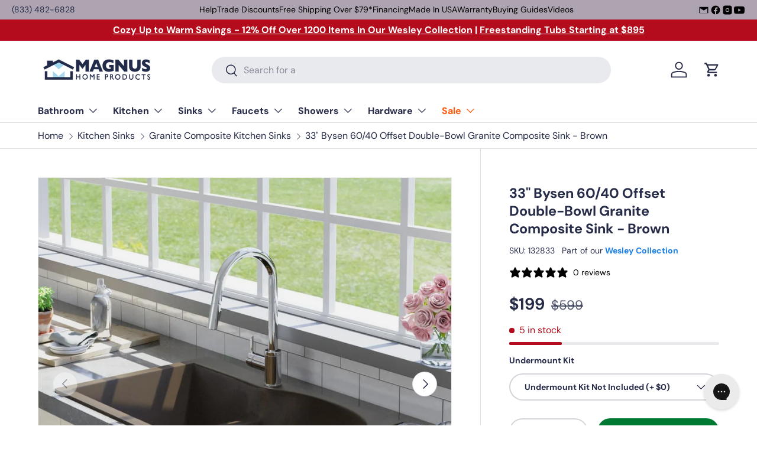

--- FILE ---
content_type: text/html; charset=utf-8
request_url: https://www.magnushomeproducts.com/products/33-bysen-60-40-offset-double-bowl-granite-composite-sink-brown
body_size: 51038
content:
<!doctype html>
<html class="no-js" lang="en" dir="ltr">
<head><meta charset="utf-8">
<meta name="viewport" content="width=device-width,initial-scale=1">
<title>33&quot; Bysen 60/40 Offset Double-Bowl Granite Composite Sink - Brown &ndash; Magnus Home Products</title><link rel="canonical" href="https://www.magnushomeproducts.com/products/33-bysen-60-40-offset-double-bowl-granite-composite-sink-brown"><link rel="icon" href="//www.magnushomeproducts.com/cdn/shop/files/Magnus_Logo_Favicon_Google.png?crop=center&height=48&v=1738711139&width=48" type="image/png">
  <link rel="apple-touch-icon" href="//www.magnushomeproducts.com/cdn/shop/files/Magnus_Logo_Favicon_Google.png?crop=center&height=180&v=1738711139&width=180"><meta name="description" content="Secure your 33&quot; Bysen 60/40 Offset Double-Bowl Granite Composite Sink - Brown today and enjoy free shipping on all orders over $79. Exceptional quality and seamless shopping experience. Shop now!"><meta property="og:site_name" content="Magnus Home Products">
<meta property="og:url" content="https://www.magnushomeproducts.com/products/33-bysen-60-40-offset-double-bowl-granite-composite-sink-brown">
<meta property="og:title" content="33&quot; Bysen 60/40 Offset Double-Bowl Granite Composite Sink - Brown">
<meta property="og:type" content="product">
<meta property="og:description" content="Secure your 33&quot; Bysen 60/40 Offset Double-Bowl Granite Composite Sink - Brown today and enjoy free shipping on all orders over $79. Exceptional quality and seamless shopping experience. Shop now!"><meta property="og:image" content="http://www.magnushomeproducts.com/cdn/shop/products/33-bysen-60-40-offset-double-bowl-granite-composite-sink-brown-14905467109439.jpg?crop=center&height=1200&v=1593298499&width=1200">
  <meta property="og:image:secure_url" content="https://www.magnushomeproducts.com/cdn/shop/products/33-bysen-60-40-offset-double-bowl-granite-composite-sink-brown-14905467109439.jpg?crop=center&height=1200&v=1593298499&width=1200">
  <meta property="og:image:width" content="1000">
  <meta property="og:image:height" content="1000"><meta property="og:price:amount" content="199">
  <meta property="og:price:currency" content="USD"><meta name="twitter:card" content="summary_large_image">
<meta name="twitter:title" content="33&quot; Bysen 60/40 Offset Double-Bowl Granite Composite Sink - Brown">
<meta name="twitter:description" content="Secure your 33&quot; Bysen 60/40 Offset Double-Bowl Granite Composite Sink - Brown today and enjoy free shipping on all orders over $79. Exceptional quality and seamless shopping experience. Shop now!">
<link rel="preload" href="//www.magnushomeproducts.com/cdn/shop/t/74/assets/main.css?v=71519040555706621311767110914" as="style"><style data-shopify>
@font-face {
  font-family: "DM Sans";
  font-weight: 400;
  font-style: normal;
  font-display: swap;
  src: url("//www.magnushomeproducts.com/cdn/fonts/dm_sans/dmsans_n4.ec80bd4dd7e1a334c969c265873491ae56018d72.woff2") format("woff2"),
       url("//www.magnushomeproducts.com/cdn/fonts/dm_sans/dmsans_n4.87bdd914d8a61247b911147ae68e754d695c58a6.woff") format("woff");
}
@font-face {
  font-family: "DM Sans";
  font-weight: 700;
  font-style: normal;
  font-display: swap;
  src: url("//www.magnushomeproducts.com/cdn/fonts/dm_sans/dmsans_n7.97e21d81502002291ea1de8aefb79170c6946ce5.woff2") format("woff2"),
       url("//www.magnushomeproducts.com/cdn/fonts/dm_sans/dmsans_n7.af5c214f5116410ca1d53a2090665620e78e2e1b.woff") format("woff");
}
@font-face {
  font-family: "DM Sans";
  font-weight: 400;
  font-style: italic;
  font-display: swap;
  src: url("//www.magnushomeproducts.com/cdn/fonts/dm_sans/dmsans_i4.b8fe05e69ee95d5a53155c346957d8cbf5081c1a.woff2") format("woff2"),
       url("//www.magnushomeproducts.com/cdn/fonts/dm_sans/dmsans_i4.403fe28ee2ea63e142575c0aa47684d65f8c23a0.woff") format("woff");
}
@font-face {
  font-family: "DM Sans";
  font-weight: 700;
  font-style: italic;
  font-display: swap;
  src: url("//www.magnushomeproducts.com/cdn/fonts/dm_sans/dmsans_i7.52b57f7d7342eb7255084623d98ab83fd96e7f9b.woff2") format("woff2"),
       url("//www.magnushomeproducts.com/cdn/fonts/dm_sans/dmsans_i7.d5e14ef18a1d4a8ce78a4187580b4eb1759c2eda.woff") format("woff");
}
@font-face {
  font-family: "DM Sans";
  font-weight: 700;
  font-style: normal;
  font-display: swap;
  src: url("//www.magnushomeproducts.com/cdn/fonts/dm_sans/dmsans_n7.97e21d81502002291ea1de8aefb79170c6946ce5.woff2") format("woff2"),
       url("//www.magnushomeproducts.com/cdn/fonts/dm_sans/dmsans_n7.af5c214f5116410ca1d53a2090665620e78e2e1b.woff") format("woff");
}
@font-face {
  font-family: "DM Sans";
  font-weight: 700;
  font-style: normal;
  font-display: swap;
  src: url("//www.magnushomeproducts.com/cdn/fonts/dm_sans/dmsans_n7.97e21d81502002291ea1de8aefb79170c6946ce5.woff2") format("woff2"),
       url("//www.magnushomeproducts.com/cdn/fonts/dm_sans/dmsans_n7.af5c214f5116410ca1d53a2090665620e78e2e1b.woff") format("woff");
}
:root {
      --bg-color: 255 255 255 / 1.0;
      --bg-color-og: 255 255 255 / 1.0;
      --heading-color: 38 43 72;
      --text-color: 38 43 72;
      --text-color-og: 38 43 72;
      --scrollbar-color: 38 43 72;
      --link-color: 38 43 72;
      --link-color-og: 38 43 72;
      --star-color: 255 159 28;--swatch-border-color-default: 212 213 218;
        --swatch-border-color-active: 147 149 164;
        --swatch-card-size: 24px;
        --swatch-variant-picker-size: 64px;--color-scheme-1-bg: 244 244 244 / 1.0;
      --color-scheme-1-grad: linear-gradient(180deg, rgba(244, 244, 244, 1), rgba(244, 244, 244, 1) 100%);
      --color-scheme-1-heading: 42 43 42;
      --color-scheme-1-text: 42 43 42;
      --color-scheme-1-btn-bg: 255 88 13;
      --color-scheme-1-btn-text: 255 255 255;
      --color-scheme-1-btn-bg-hover: 255 124 64;--color-scheme-2-bg: 42 43 42 / 1.0;
      --color-scheme-2-grad: linear-gradient(225deg, rgba(51, 59, 67, 0.88) 8%, rgba(41, 47, 54, 1) 56%, rgba(20, 20, 20, 1) 92%);
      --color-scheme-2-heading: 255 88 13;
      --color-scheme-2-text: 255 255 255;
      --color-scheme-2-btn-bg: 255 88 13;
      --color-scheme-2-btn-text: 9 3 2;
      --color-scheme-2-btn-bg-hover: 233 80 12;--color-scheme-3-bg: 255 88 13 / 1.0;
      --color-scheme-3-grad: linear-gradient(46deg, rgba(234, 73, 0, 1) 8%, rgba(234, 73, 0, 1) 32%, rgba(255, 88, 13, 0.88) 92%);
      --color-scheme-3-heading: 255 255 255;
      --color-scheme-3-text: 255 255 255;
      --color-scheme-3-btn-bg: 42 43 42;
      --color-scheme-3-btn-text: 255 255 255;
      --color-scheme-3-btn-bg-hover: 82 83 82;

      --drawer-bg-color: 255 255 255 / 1.0;
      --drawer-text-color: 42 43 42;

      --panel-bg-color: 244 244 244 / 1.0;
      --panel-heading-color: 42 43 42;
      --panel-text-color: 42 43 42;

      --in-stock-text-color: 44 126 63;
      --low-stock-text-color: 210 134 26;
      --very-low-stock-text-color: 180 12 28;
      --no-stock-text-color: 42 43 42;
      --no-stock-backordered-text-color: 42 43 42;

      --error-bg-color: 252 237 238;
      --error-text-color: 180 12 28;
      --success-bg-color: 232 246 234;
      --success-text-color: 44 126 63;
      --info-bg-color: 228 237 250;
      --info-text-color: 26 102 210;

      --heading-font-family: "DM Sans", sans-serif;
      --heading-font-style: normal;
      --heading-font-weight: 700;
      --heading-scale-start: 4;

      --navigation-font-family: "DM Sans", sans-serif;
      --navigation-font-style: normal;
      --navigation-font-weight: 700;--heading-text-transform: none;
--subheading-text-transform: none;
      --body-font-family: "DM Sans", sans-serif;
      --body-font-style: normal;
      --body-font-weight: 400;
      --body-font-size: 16;

      --section-gap: 32;
      --heading-gap: calc(8 * var(--space-unit));--heading-gap: calc(6 * var(--space-unit));--grid-column-gap: 20px;--btn-bg-color: 0 122 51;
      --btn-bg-hover-color: 41 154 89;
      --btn-text-color: 255 255 255;
      --btn-bg-color-og: 0 122 51;
      --btn-text-color-og: 255 255 255;
      --btn-alt-bg-color: 255 255 255;
      --btn-alt-bg-alpha: 1.0;
      --btn-alt-text-color: 42 43 42;
      --btn-border-width: 2px;
      --btn-padding-y: 12px;

      
      --btn-border-radius: 28px;
      

      --btn-lg-border-radius: 50%;
      --btn-icon-border-radius: 50%;
      --input-with-btn-inner-radius: var(--btn-border-radius);

      --input-bg-color: 255 255 255 / 1.0;
      --input-text-color: 38 43 72;
      --input-border-width: 2px;
      --input-border-radius: 26px;
      --textarea-border-radius: 12px;
      --input-border-radius: 28px;
      --input-lg-border-radius: 34px;
      --input-bg-color-diff-3: #f7f7f7;
      --input-bg-color-diff-6: #f0f0f0;

      --modal-border-radius: 16px;
      --modal-overlay-color: 0 0 0;
      --modal-overlay-opacity: 0.4;
      --drawer-border-radius: 16px;
      --overlay-border-radius: 0px;

      --custom-label-bg-color: 255 88 13 / 1.0;
      --custom-label-text-color: 255 255 255 / 1.0;--sale-label-bg-color: 170 17 85 / 1.0;
      --sale-label-text-color: 255 255 255 / 1.0;--sold-out-label-bg-color: 42 43 42 / 1.0;
      --sold-out-label-text-color: 255 255 255 / 1.0;--new-label-bg-color: 127 184 0 / 1.0;
      --new-label-text-color: 255 255 255 / 1.0;--preorder-label-bg-color: 0 166 237 / 1.0;
      --preorder-label-text-color: 255 255 255 / 1.0;

      --collection-label-color: 0 126 18 / 1.0;

      --page-width: 1440px;
      --gutter-sm: 20px;
      --gutter-md: 32px;
      --gutter-lg: 64px;

      --payment-terms-bg-color: #ffffff;

      --coll-card-bg-color: #f7f7f7;
      --coll-card-border-color: #f2f2f2;

      --card-highlight-bg-color: #ffffff;
      --card-highlight-text-color: 9 3 2;
      --card-highlight-border-color: #ff580d;--card-bg-color: #f4f4f4;
      --card-text-color: 38 38 43;
      --card-border-color: #f2f2f2;--blend-bg-color: #f4f4f4;
        
          --aos-animate-duration: 0.6s;
        

        
          --aos-min-width: 0;
        
      

      --reading-width: 48em;
    }

    @media (max-width: 769px) {
      :root {
        --reading-width: 36em;
      }
    }
  </style><link rel="stylesheet" href="//www.magnushomeproducts.com/cdn/shop/t/74/assets/main.css?v=71519040555706621311767110914">
  <script src="//www.magnushomeproducts.com/cdn/shop/t/74/assets/main.js?v=102719207125010519441767110914" defer="defer"></script><link rel="preload" href="//www.magnushomeproducts.com/cdn/fonts/dm_sans/dmsans_n4.ec80bd4dd7e1a334c969c265873491ae56018d72.woff2" as="font" type="font/woff2" crossorigin fetchpriority="high"><link rel="preload" href="//www.magnushomeproducts.com/cdn/fonts/dm_sans/dmsans_n7.97e21d81502002291ea1de8aefb79170c6946ce5.woff2" as="font" type="font/woff2" crossorigin fetchpriority="high"><script>window.performance && window.performance.mark && window.performance.mark('shopify.content_for_header.start');</script><meta id="shopify-digital-wallet" name="shopify-digital-wallet" content="/19607081/digital_wallets/dialog">
<meta name="shopify-checkout-api-token" content="0c3d038d48783cf83b3ea0cadc628ef6">
<meta id="in-context-paypal-metadata" data-shop-id="19607081" data-venmo-supported="false" data-environment="production" data-locale="en_US" data-paypal-v4="true" data-currency="USD">
<link rel="alternate" type="application/json+oembed" href="https://www.magnushomeproducts.com/products/33-bysen-60-40-offset-double-bowl-granite-composite-sink-brown.oembed">
<script async="async" src="/checkouts/internal/preloads.js?locale=en-US"></script>
<link rel="preconnect" href="https://shop.app" crossorigin="anonymous">
<script async="async" src="https://shop.app/checkouts/internal/preloads.js?locale=en-US&shop_id=19607081" crossorigin="anonymous"></script>
<script id="shopify-features" type="application/json">{"accessToken":"0c3d038d48783cf83b3ea0cadc628ef6","betas":["rich-media-storefront-analytics"],"domain":"www.magnushomeproducts.com","predictiveSearch":true,"shopId":19607081,"locale":"en"}</script>
<script>var Shopify = Shopify || {};
Shopify.shop = "mmlh.myshopify.com";
Shopify.locale = "en";
Shopify.currency = {"active":"USD","rate":"1.0"};
Shopify.country = "US";
Shopify.theme = {"name":"Enterprise","id":147377455298,"schema_name":"Enterprise","schema_version":"2.1.0","theme_store_id":1657,"role":"main"};
Shopify.theme.handle = "null";
Shopify.theme.style = {"id":null,"handle":null};
Shopify.cdnHost = "www.magnushomeproducts.com/cdn";
Shopify.routes = Shopify.routes || {};
Shopify.routes.root = "/";</script>
<script type="module">!function(o){(o.Shopify=o.Shopify||{}).modules=!0}(window);</script>
<script>!function(o){function n(){var o=[];function n(){o.push(Array.prototype.slice.apply(arguments))}return n.q=o,n}var t=o.Shopify=o.Shopify||{};t.loadFeatures=n(),t.autoloadFeatures=n()}(window);</script>
<script>
  window.ShopifyPay = window.ShopifyPay || {};
  window.ShopifyPay.apiHost = "shop.app\/pay";
  window.ShopifyPay.redirectState = null;
</script>
<script id="shop-js-analytics" type="application/json">{"pageType":"product"}</script>
<script defer="defer" async type="module" src="//www.magnushomeproducts.com/cdn/shopifycloud/shop-js/modules/v2/client.init-shop-cart-sync_C5BV16lS.en.esm.js"></script>
<script defer="defer" async type="module" src="//www.magnushomeproducts.com/cdn/shopifycloud/shop-js/modules/v2/chunk.common_CygWptCX.esm.js"></script>
<script type="module">
  await import("//www.magnushomeproducts.com/cdn/shopifycloud/shop-js/modules/v2/client.init-shop-cart-sync_C5BV16lS.en.esm.js");
await import("//www.magnushomeproducts.com/cdn/shopifycloud/shop-js/modules/v2/chunk.common_CygWptCX.esm.js");

  window.Shopify.SignInWithShop?.initShopCartSync?.({"fedCMEnabled":true,"windoidEnabled":true});

</script>
<script defer="defer" async type="module" src="//www.magnushomeproducts.com/cdn/shopifycloud/shop-js/modules/v2/client.payment-terms_CZxnsJam.en.esm.js"></script>
<script defer="defer" async type="module" src="//www.magnushomeproducts.com/cdn/shopifycloud/shop-js/modules/v2/chunk.common_CygWptCX.esm.js"></script>
<script defer="defer" async type="module" src="//www.magnushomeproducts.com/cdn/shopifycloud/shop-js/modules/v2/chunk.modal_D71HUcav.esm.js"></script>
<script type="module">
  await import("//www.magnushomeproducts.com/cdn/shopifycloud/shop-js/modules/v2/client.payment-terms_CZxnsJam.en.esm.js");
await import("//www.magnushomeproducts.com/cdn/shopifycloud/shop-js/modules/v2/chunk.common_CygWptCX.esm.js");
await import("//www.magnushomeproducts.com/cdn/shopifycloud/shop-js/modules/v2/chunk.modal_D71HUcav.esm.js");

  
</script>
<script>
  window.Shopify = window.Shopify || {};
  if (!window.Shopify.featureAssets) window.Shopify.featureAssets = {};
  window.Shopify.featureAssets['shop-js'] = {"shop-cart-sync":["modules/v2/client.shop-cart-sync_ZFArdW7E.en.esm.js","modules/v2/chunk.common_CygWptCX.esm.js"],"init-fed-cm":["modules/v2/client.init-fed-cm_CmiC4vf6.en.esm.js","modules/v2/chunk.common_CygWptCX.esm.js"],"shop-button":["modules/v2/client.shop-button_tlx5R9nI.en.esm.js","modules/v2/chunk.common_CygWptCX.esm.js"],"shop-cash-offers":["modules/v2/client.shop-cash-offers_DOA2yAJr.en.esm.js","modules/v2/chunk.common_CygWptCX.esm.js","modules/v2/chunk.modal_D71HUcav.esm.js"],"init-windoid":["modules/v2/client.init-windoid_sURxWdc1.en.esm.js","modules/v2/chunk.common_CygWptCX.esm.js"],"shop-toast-manager":["modules/v2/client.shop-toast-manager_ClPi3nE9.en.esm.js","modules/v2/chunk.common_CygWptCX.esm.js"],"init-shop-email-lookup-coordinator":["modules/v2/client.init-shop-email-lookup-coordinator_B8hsDcYM.en.esm.js","modules/v2/chunk.common_CygWptCX.esm.js"],"init-shop-cart-sync":["modules/v2/client.init-shop-cart-sync_C5BV16lS.en.esm.js","modules/v2/chunk.common_CygWptCX.esm.js"],"avatar":["modules/v2/client.avatar_BTnouDA3.en.esm.js"],"pay-button":["modules/v2/client.pay-button_FdsNuTd3.en.esm.js","modules/v2/chunk.common_CygWptCX.esm.js"],"init-customer-accounts":["modules/v2/client.init-customer-accounts_DxDtT_ad.en.esm.js","modules/v2/client.shop-login-button_C5VAVYt1.en.esm.js","modules/v2/chunk.common_CygWptCX.esm.js","modules/v2/chunk.modal_D71HUcav.esm.js"],"init-shop-for-new-customer-accounts":["modules/v2/client.init-shop-for-new-customer-accounts_ChsxoAhi.en.esm.js","modules/v2/client.shop-login-button_C5VAVYt1.en.esm.js","modules/v2/chunk.common_CygWptCX.esm.js","modules/v2/chunk.modal_D71HUcav.esm.js"],"shop-login-button":["modules/v2/client.shop-login-button_C5VAVYt1.en.esm.js","modules/v2/chunk.common_CygWptCX.esm.js","modules/v2/chunk.modal_D71HUcav.esm.js"],"init-customer-accounts-sign-up":["modules/v2/client.init-customer-accounts-sign-up_CPSyQ0Tj.en.esm.js","modules/v2/client.shop-login-button_C5VAVYt1.en.esm.js","modules/v2/chunk.common_CygWptCX.esm.js","modules/v2/chunk.modal_D71HUcav.esm.js"],"shop-follow-button":["modules/v2/client.shop-follow-button_Cva4Ekp9.en.esm.js","modules/v2/chunk.common_CygWptCX.esm.js","modules/v2/chunk.modal_D71HUcav.esm.js"],"checkout-modal":["modules/v2/client.checkout-modal_BPM8l0SH.en.esm.js","modules/v2/chunk.common_CygWptCX.esm.js","modules/v2/chunk.modal_D71HUcav.esm.js"],"lead-capture":["modules/v2/client.lead-capture_Bi8yE_yS.en.esm.js","modules/v2/chunk.common_CygWptCX.esm.js","modules/v2/chunk.modal_D71HUcav.esm.js"],"shop-login":["modules/v2/client.shop-login_D6lNrXab.en.esm.js","modules/v2/chunk.common_CygWptCX.esm.js","modules/v2/chunk.modal_D71HUcav.esm.js"],"payment-terms":["modules/v2/client.payment-terms_CZxnsJam.en.esm.js","modules/v2/chunk.common_CygWptCX.esm.js","modules/v2/chunk.modal_D71HUcav.esm.js"]};
</script>
<script>(function() {
  var isLoaded = false;
  function asyncLoad() {
    if (isLoaded) return;
    isLoaded = true;
    var urls = ["https:\/\/config.gorgias.chat\/bundle-loader\/01GYCCM05V26Y0NFTHPPS3RGRV?source=shopify1click\u0026shop=mmlh.myshopify.com","https:\/\/static.klaviyo.com\/onsite\/js\/klaviyo.js?company_id=SinSus\u0026shop=mmlh.myshopify.com","https:\/\/api.preproduct.io\/preproduct-embed.js?shop=mmlh.myshopify.com","\/\/cdn.shopify.com\/proxy\/f14b446da9f0f42aef8deb47be3a2dabee95387f5e6e5f75d54c8dbcc6ee2a4f\/s3-us-west-2.amazonaws.com\/jsstore\/a\/X2JHJMD0\/reids.js?shop=mmlh.myshopify.com\u0026sp-cache-control=cHVibGljLCBtYXgtYWdlPTkwMA","\/\/cdn.shopify.com\/proxy\/bc62b8f214ef09dd9820cd6298a75ce7037acb72cd6f8bca90d7239948635b85\/app.retention.com\/shopify\/shopify_app_add_to_cart_script.js?shop=mmlh.myshopify.com\u0026sp-cache-control=cHVibGljLCBtYXgtYWdlPTkwMA","https:\/\/cdn.9gtb.com\/loader.js?g_cvt_id=ee546c2e-b576-4d43-b1fe-f859f0ee629d\u0026shop=mmlh.myshopify.com"];
    for (var i = 0; i < urls.length; i++) {
      var s = document.createElement('script');
      s.type = 'text/javascript';
      s.async = true;
      s.src = urls[i];
      var x = document.getElementsByTagName('script')[0];
      x.parentNode.insertBefore(s, x);
    }
  };
  if(window.attachEvent) {
    window.attachEvent('onload', asyncLoad);
  } else {
    window.addEventListener('load', asyncLoad, false);
  }
})();</script>
<script id="__st">var __st={"a":19607081,"offset":-18000,"reqid":"a7f931cd-19f1-410c-81ba-81c534ac5939-1768798762","pageurl":"www.magnushomeproducts.com\/products\/33-bysen-60-40-offset-double-bowl-granite-composite-sink-brown","u":"0f88dc7a54b4","p":"product","rtyp":"product","rid":4172340265023};</script>
<script>window.ShopifyPaypalV4VisibilityTracking = true;</script>
<script id="captcha-bootstrap">!function(){'use strict';const t='contact',e='account',n='new_comment',o=[[t,t],['blogs',n],['comments',n],[t,'customer']],c=[[e,'customer_login'],[e,'guest_login'],[e,'recover_customer_password'],[e,'create_customer']],r=t=>t.map((([t,e])=>`form[action*='/${t}']:not([data-nocaptcha='true']) input[name='form_type'][value='${e}']`)).join(','),a=t=>()=>t?[...document.querySelectorAll(t)].map((t=>t.form)):[];function s(){const t=[...o],e=r(t);return a(e)}const i='password',u='form_key',d=['recaptcha-v3-token','g-recaptcha-response','h-captcha-response',i],f=()=>{try{return window.sessionStorage}catch{return}},m='__shopify_v',_=t=>t.elements[u];function p(t,e,n=!1){try{const o=window.sessionStorage,c=JSON.parse(o.getItem(e)),{data:r}=function(t){const{data:e,action:n}=t;return t[m]||n?{data:e,action:n}:{data:t,action:n}}(c);for(const[e,n]of Object.entries(r))t.elements[e]&&(t.elements[e].value=n);n&&o.removeItem(e)}catch(o){console.error('form repopulation failed',{error:o})}}const l='form_type',E='cptcha';function T(t){t.dataset[E]=!0}const w=window,h=w.document,L='Shopify',v='ce_forms',y='captcha';let A=!1;((t,e)=>{const n=(g='f06e6c50-85a8-45c8-87d0-21a2b65856fe',I='https://cdn.shopify.com/shopifycloud/storefront-forms-hcaptcha/ce_storefront_forms_captcha_hcaptcha.v1.5.2.iife.js',D={infoText:'Protected by hCaptcha',privacyText:'Privacy',termsText:'Terms'},(t,e,n)=>{const o=w[L][v],c=o.bindForm;if(c)return c(t,g,e,D).then(n);var r;o.q.push([[t,g,e,D],n]),r=I,A||(h.body.append(Object.assign(h.createElement('script'),{id:'captcha-provider',async:!0,src:r})),A=!0)});var g,I,D;w[L]=w[L]||{},w[L][v]=w[L][v]||{},w[L][v].q=[],w[L][y]=w[L][y]||{},w[L][y].protect=function(t,e){n(t,void 0,e),T(t)},Object.freeze(w[L][y]),function(t,e,n,w,h,L){const[v,y,A,g]=function(t,e,n){const i=e?o:[],u=t?c:[],d=[...i,...u],f=r(d),m=r(i),_=r(d.filter((([t,e])=>n.includes(e))));return[a(f),a(m),a(_),s()]}(w,h,L),I=t=>{const e=t.target;return e instanceof HTMLFormElement?e:e&&e.form},D=t=>v().includes(t);t.addEventListener('submit',(t=>{const e=I(t);if(!e)return;const n=D(e)&&!e.dataset.hcaptchaBound&&!e.dataset.recaptchaBound,o=_(e),c=g().includes(e)&&(!o||!o.value);(n||c)&&t.preventDefault(),c&&!n&&(function(t){try{if(!f())return;!function(t){const e=f();if(!e)return;const n=_(t);if(!n)return;const o=n.value;o&&e.removeItem(o)}(t);const e=Array.from(Array(32),(()=>Math.random().toString(36)[2])).join('');!function(t,e){_(t)||t.append(Object.assign(document.createElement('input'),{type:'hidden',name:u})),t.elements[u].value=e}(t,e),function(t,e){const n=f();if(!n)return;const o=[...t.querySelectorAll(`input[type='${i}']`)].map((({name:t})=>t)),c=[...d,...o],r={};for(const[a,s]of new FormData(t).entries())c.includes(a)||(r[a]=s);n.setItem(e,JSON.stringify({[m]:1,action:t.action,data:r}))}(t,e)}catch(e){console.error('failed to persist form',e)}}(e),e.submit())}));const S=(t,e)=>{t&&!t.dataset[E]&&(n(t,e.some((e=>e===t))),T(t))};for(const o of['focusin','change'])t.addEventListener(o,(t=>{const e=I(t);D(e)&&S(e,y())}));const B=e.get('form_key'),M=e.get(l),P=B&&M;t.addEventListener('DOMContentLoaded',(()=>{const t=y();if(P)for(const e of t)e.elements[l].value===M&&p(e,B);[...new Set([...A(),...v().filter((t=>'true'===t.dataset.shopifyCaptcha))])].forEach((e=>S(e,t)))}))}(h,new URLSearchParams(w.location.search),n,t,e,['guest_login'])})(!0,!0)}();</script>
<script integrity="sha256-4kQ18oKyAcykRKYeNunJcIwy7WH5gtpwJnB7kiuLZ1E=" data-source-attribution="shopify.loadfeatures" defer="defer" src="//www.magnushomeproducts.com/cdn/shopifycloud/storefront/assets/storefront/load_feature-a0a9edcb.js" crossorigin="anonymous"></script>
<script crossorigin="anonymous" defer="defer" src="//www.magnushomeproducts.com/cdn/shopifycloud/storefront/assets/shopify_pay/storefront-65b4c6d7.js?v=20250812"></script>
<script data-source-attribution="shopify.dynamic_checkout.dynamic.init">var Shopify=Shopify||{};Shopify.PaymentButton=Shopify.PaymentButton||{isStorefrontPortableWallets:!0,init:function(){window.Shopify.PaymentButton.init=function(){};var t=document.createElement("script");t.src="https://www.magnushomeproducts.com/cdn/shopifycloud/portable-wallets/latest/portable-wallets.en.js",t.type="module",document.head.appendChild(t)}};
</script>
<script data-source-attribution="shopify.dynamic_checkout.buyer_consent">
  function portableWalletsHideBuyerConsent(e){var t=document.getElementById("shopify-buyer-consent"),n=document.getElementById("shopify-subscription-policy-button");t&&n&&(t.classList.add("hidden"),t.setAttribute("aria-hidden","true"),n.removeEventListener("click",e))}function portableWalletsShowBuyerConsent(e){var t=document.getElementById("shopify-buyer-consent"),n=document.getElementById("shopify-subscription-policy-button");t&&n&&(t.classList.remove("hidden"),t.removeAttribute("aria-hidden"),n.addEventListener("click",e))}window.Shopify?.PaymentButton&&(window.Shopify.PaymentButton.hideBuyerConsent=portableWalletsHideBuyerConsent,window.Shopify.PaymentButton.showBuyerConsent=portableWalletsShowBuyerConsent);
</script>
<script data-source-attribution="shopify.dynamic_checkout.cart.bootstrap">document.addEventListener("DOMContentLoaded",(function(){function t(){return document.querySelector("shopify-accelerated-checkout-cart, shopify-accelerated-checkout")}if(t())Shopify.PaymentButton.init();else{new MutationObserver((function(e,n){t()&&(Shopify.PaymentButton.init(),n.disconnect())})).observe(document.body,{childList:!0,subtree:!0})}}));
</script>
<link id="shopify-accelerated-checkout-styles" rel="stylesheet" media="screen" href="https://www.magnushomeproducts.com/cdn/shopifycloud/portable-wallets/latest/accelerated-checkout-backwards-compat.css" crossorigin="anonymous">
<style id="shopify-accelerated-checkout-cart">
        #shopify-buyer-consent {
  margin-top: 1em;
  display: inline-block;
  width: 100%;
}

#shopify-buyer-consent.hidden {
  display: none;
}

#shopify-subscription-policy-button {
  background: none;
  border: none;
  padding: 0;
  text-decoration: underline;
  font-size: inherit;
  cursor: pointer;
}

#shopify-subscription-policy-button::before {
  box-shadow: none;
}

      </style>
<script id="sections-script" data-sections="header,footer" defer="defer" src="//www.magnushomeproducts.com/cdn/shop/t/74/compiled_assets/scripts.js?96964"></script>
<script>window.performance && window.performance.mark && window.performance.mark('shopify.content_for_header.end');</script>

    <script src="//www.magnushomeproducts.com/cdn/shop/t/74/assets/animate-on-scroll.js?v=15249566486942820451767110914" defer="defer"></script>
    <link rel="stylesheet" href="//www.magnushomeproducts.com/cdn/shop/t/74/assets/animate-on-scroll.css?v=116194678796051782541767110914">
  

  <script>document.documentElement.className = document.documentElement.className.replace('no-js', 'js');</script><!-- CC Custom Head Start --><!-- CC Custom Head End --><!-- BEGIN app block: shopify://apps/stape-conversion-tracking/blocks/gtm/7e13c847-7971-409d-8fe0-29ec14d5f048 --><script>
  window.lsData = {};
  window.dataLayer = window.dataLayer || [];
  window.addEventListener("message", (event) => {
    if (event.data?.event) {
      window.dataLayer.push(event.data);
    }
  });
  window.dataShopStape = {
    shop: "www.magnushomeproducts.com",
    shopId: "19607081",
  }
</script>

<!-- END app block --><!-- BEGIN app block: shopify://apps/klaviyo-email-marketing-sms/blocks/klaviyo-onsite-embed/2632fe16-c075-4321-a88b-50b567f42507 -->












  <script async src="https://static.klaviyo.com/onsite/js/SinSus/klaviyo.js?company_id=SinSus"></script>
  <script>!function(){if(!window.klaviyo){window._klOnsite=window._klOnsite||[];try{window.klaviyo=new Proxy({},{get:function(n,i){return"push"===i?function(){var n;(n=window._klOnsite).push.apply(n,arguments)}:function(){for(var n=arguments.length,o=new Array(n),w=0;w<n;w++)o[w]=arguments[w];var t="function"==typeof o[o.length-1]?o.pop():void 0,e=new Promise((function(n){window._klOnsite.push([i].concat(o,[function(i){t&&t(i),n(i)}]))}));return e}}})}catch(n){window.klaviyo=window.klaviyo||[],window.klaviyo.push=function(){var n;(n=window._klOnsite).push.apply(n,arguments)}}}}();</script>

  
    <script id="viewed_product">
      if (item == null) {
        var _learnq = _learnq || [];

        var MetafieldReviews = null
        var MetafieldYotpoRating = null
        var MetafieldYotpoCount = null
        var MetafieldLooxRating = null
        var MetafieldLooxCount = null
        var okendoProduct = null
        var okendoProductReviewCount = null
        var okendoProductReviewAverageValue = null
        try {
          // The following fields are used for Customer Hub recently viewed in order to add reviews.
          // This information is not part of __kla_viewed. Instead, it is part of __kla_viewed_reviewed_items
          MetafieldReviews = {};
          MetafieldYotpoRating = null
          MetafieldYotpoCount = null
          MetafieldLooxRating = null
          MetafieldLooxCount = null

          okendoProduct = null
          // If the okendo metafield is not legacy, it will error, which then requires the new json formatted data
          if (okendoProduct && 'error' in okendoProduct) {
            okendoProduct = null
          }
          okendoProductReviewCount = okendoProduct ? okendoProduct.reviewCount : null
          okendoProductReviewAverageValue = okendoProduct ? okendoProduct.reviewAverageValue : null
        } catch (error) {
          console.error('Error in Klaviyo onsite reviews tracking:', error);
        }

        var item = {
          Name: "33\" Bysen 60\/40 Offset Double-Bowl  Granite Composite Sink - Brown",
          ProductID: 4172340265023,
          Categories: ["All Kitchen","All Sinks","Best selling products","Drop-In Kitchen Sinks","Granite Composite Kitchen Sinks","Kitchen Sinks","Kitchen Undermount Sinks","New Arrivals","PROMO ELIGIBLE","Wesley","Wesley Collection - Kitchen Sinks"],
          ImageURL: "https://www.magnushomeproducts.com/cdn/shop/products/33-bysen-60-40-offset-double-bowl-granite-composite-sink-brown-14905467109439_grande.jpg?v=1593298499",
          URL: "https://www.magnushomeproducts.com/products/33-bysen-60-40-offset-double-bowl-granite-composite-sink-brown",
          Brand: "Wesley",
          Price: "$199",
          Value: "199",
          CompareAtPrice: "$619"
        };
        _learnq.push(['track', 'Viewed Product', item]);
        _learnq.push(['trackViewedItem', {
          Title: item.Name,
          ItemId: item.ProductID,
          Categories: item.Categories,
          ImageUrl: item.ImageURL,
          Url: item.URL,
          Metadata: {
            Brand: item.Brand,
            Price: item.Price,
            Value: item.Value,
            CompareAtPrice: item.CompareAtPrice
          },
          metafields:{
            reviews: MetafieldReviews,
            yotpo:{
              rating: MetafieldYotpoRating,
              count: MetafieldYotpoCount,
            },
            loox:{
              rating: MetafieldLooxRating,
              count: MetafieldLooxCount,
            },
            okendo: {
              rating: okendoProductReviewAverageValue,
              count: okendoProductReviewCount,
            }
          }
        }]);
      }
    </script>
  




  <script>
    window.klaviyoReviewsProductDesignMode = false
  </script>







<!-- END app block --><script src="https://cdn.shopify.com/extensions/019b8ed3-90b4-7b95-8e01-aa6b35f1be2e/stape-remix-29/assets/widget.js" type="text/javascript" defer="defer"></script>
<script src="https://cdn.shopify.com/extensions/019b7cd0-6587-73c3-9937-bcc2249fa2c4/lb-upsell-227/assets/lb-selleasy.js" type="text/javascript" defer="defer"></script>
<link href="https://monorail-edge.shopifysvc.com" rel="dns-prefetch">
<script>(function(){if ("sendBeacon" in navigator && "performance" in window) {try {var session_token_from_headers = performance.getEntriesByType('navigation')[0].serverTiming.find(x => x.name == '_s').description;} catch {var session_token_from_headers = undefined;}var session_cookie_matches = document.cookie.match(/_shopify_s=([^;]*)/);var session_token_from_cookie = session_cookie_matches && session_cookie_matches.length === 2 ? session_cookie_matches[1] : "";var session_token = session_token_from_headers || session_token_from_cookie || "";function handle_abandonment_event(e) {var entries = performance.getEntries().filter(function(entry) {return /monorail-edge.shopifysvc.com/.test(entry.name);});if (!window.abandonment_tracked && entries.length === 0) {window.abandonment_tracked = true;var currentMs = Date.now();var navigation_start = performance.timing.navigationStart;var payload = {shop_id: 19607081,url: window.location.href,navigation_start,duration: currentMs - navigation_start,session_token,page_type: "product"};window.navigator.sendBeacon("https://monorail-edge.shopifysvc.com/v1/produce", JSON.stringify({schema_id: "online_store_buyer_site_abandonment/1.1",payload: payload,metadata: {event_created_at_ms: currentMs,event_sent_at_ms: currentMs}}));}}window.addEventListener('pagehide', handle_abandonment_event);}}());</script>
<script id="web-pixels-manager-setup">(function e(e,d,r,n,o){if(void 0===o&&(o={}),!Boolean(null===(a=null===(i=window.Shopify)||void 0===i?void 0:i.analytics)||void 0===a?void 0:a.replayQueue)){var i,a;window.Shopify=window.Shopify||{};var t=window.Shopify;t.analytics=t.analytics||{};var s=t.analytics;s.replayQueue=[],s.publish=function(e,d,r){return s.replayQueue.push([e,d,r]),!0};try{self.performance.mark("wpm:start")}catch(e){}var l=function(){var e={modern:/Edge?\/(1{2}[4-9]|1[2-9]\d|[2-9]\d{2}|\d{4,})\.\d+(\.\d+|)|Firefox\/(1{2}[4-9]|1[2-9]\d|[2-9]\d{2}|\d{4,})\.\d+(\.\d+|)|Chrom(ium|e)\/(9{2}|\d{3,})\.\d+(\.\d+|)|(Maci|X1{2}).+ Version\/(15\.\d+|(1[6-9]|[2-9]\d|\d{3,})\.\d+)([,.]\d+|)( \(\w+\)|)( Mobile\/\w+|) Safari\/|Chrome.+OPR\/(9{2}|\d{3,})\.\d+\.\d+|(CPU[ +]OS|iPhone[ +]OS|CPU[ +]iPhone|CPU IPhone OS|CPU iPad OS)[ +]+(15[._]\d+|(1[6-9]|[2-9]\d|\d{3,})[._]\d+)([._]\d+|)|Android:?[ /-](13[3-9]|1[4-9]\d|[2-9]\d{2}|\d{4,})(\.\d+|)(\.\d+|)|Android.+Firefox\/(13[5-9]|1[4-9]\d|[2-9]\d{2}|\d{4,})\.\d+(\.\d+|)|Android.+Chrom(ium|e)\/(13[3-9]|1[4-9]\d|[2-9]\d{2}|\d{4,})\.\d+(\.\d+|)|SamsungBrowser\/([2-9]\d|\d{3,})\.\d+/,legacy:/Edge?\/(1[6-9]|[2-9]\d|\d{3,})\.\d+(\.\d+|)|Firefox\/(5[4-9]|[6-9]\d|\d{3,})\.\d+(\.\d+|)|Chrom(ium|e)\/(5[1-9]|[6-9]\d|\d{3,})\.\d+(\.\d+|)([\d.]+$|.*Safari\/(?![\d.]+ Edge\/[\d.]+$))|(Maci|X1{2}).+ Version\/(10\.\d+|(1[1-9]|[2-9]\d|\d{3,})\.\d+)([,.]\d+|)( \(\w+\)|)( Mobile\/\w+|) Safari\/|Chrome.+OPR\/(3[89]|[4-9]\d|\d{3,})\.\d+\.\d+|(CPU[ +]OS|iPhone[ +]OS|CPU[ +]iPhone|CPU IPhone OS|CPU iPad OS)[ +]+(10[._]\d+|(1[1-9]|[2-9]\d|\d{3,})[._]\d+)([._]\d+|)|Android:?[ /-](13[3-9]|1[4-9]\d|[2-9]\d{2}|\d{4,})(\.\d+|)(\.\d+|)|Mobile Safari.+OPR\/([89]\d|\d{3,})\.\d+\.\d+|Android.+Firefox\/(13[5-9]|1[4-9]\d|[2-9]\d{2}|\d{4,})\.\d+(\.\d+|)|Android.+Chrom(ium|e)\/(13[3-9]|1[4-9]\d|[2-9]\d{2}|\d{4,})\.\d+(\.\d+|)|Android.+(UC? ?Browser|UCWEB|U3)[ /]?(15\.([5-9]|\d{2,})|(1[6-9]|[2-9]\d|\d{3,})\.\d+)\.\d+|SamsungBrowser\/(5\.\d+|([6-9]|\d{2,})\.\d+)|Android.+MQ{2}Browser\/(14(\.(9|\d{2,})|)|(1[5-9]|[2-9]\d|\d{3,})(\.\d+|))(\.\d+|)|K[Aa][Ii]OS\/(3\.\d+|([4-9]|\d{2,})\.\d+)(\.\d+|)/},d=e.modern,r=e.legacy,n=navigator.userAgent;return n.match(d)?"modern":n.match(r)?"legacy":"unknown"}(),u="modern"===l?"modern":"legacy",c=(null!=n?n:{modern:"",legacy:""})[u],f=function(e){return[e.baseUrl,"/wpm","/b",e.hashVersion,"modern"===e.buildTarget?"m":"l",".js"].join("")}({baseUrl:d,hashVersion:r,buildTarget:u}),m=function(e){var d=e.version,r=e.bundleTarget,n=e.surface,o=e.pageUrl,i=e.monorailEndpoint;return{emit:function(e){var a=e.status,t=e.errorMsg,s=(new Date).getTime(),l=JSON.stringify({metadata:{event_sent_at_ms:s},events:[{schema_id:"web_pixels_manager_load/3.1",payload:{version:d,bundle_target:r,page_url:o,status:a,surface:n,error_msg:t},metadata:{event_created_at_ms:s}}]});if(!i)return console&&console.warn&&console.warn("[Web Pixels Manager] No Monorail endpoint provided, skipping logging."),!1;try{return self.navigator.sendBeacon.bind(self.navigator)(i,l)}catch(e){}var u=new XMLHttpRequest;try{return u.open("POST",i,!0),u.setRequestHeader("Content-Type","text/plain"),u.send(l),!0}catch(e){return console&&console.warn&&console.warn("[Web Pixels Manager] Got an unhandled error while logging to Monorail."),!1}}}}({version:r,bundleTarget:l,surface:e.surface,pageUrl:self.location.href,monorailEndpoint:e.monorailEndpoint});try{o.browserTarget=l,function(e){var d=e.src,r=e.async,n=void 0===r||r,o=e.onload,i=e.onerror,a=e.sri,t=e.scriptDataAttributes,s=void 0===t?{}:t,l=document.createElement("script"),u=document.querySelector("head"),c=document.querySelector("body");if(l.async=n,l.src=d,a&&(l.integrity=a,l.crossOrigin="anonymous"),s)for(var f in s)if(Object.prototype.hasOwnProperty.call(s,f))try{l.dataset[f]=s[f]}catch(e){}if(o&&l.addEventListener("load",o),i&&l.addEventListener("error",i),u)u.appendChild(l);else{if(!c)throw new Error("Did not find a head or body element to append the script");c.appendChild(l)}}({src:f,async:!0,onload:function(){if(!function(){var e,d;return Boolean(null===(d=null===(e=window.Shopify)||void 0===e?void 0:e.analytics)||void 0===d?void 0:d.initialized)}()){var d=window.webPixelsManager.init(e)||void 0;if(d){var r=window.Shopify.analytics;r.replayQueue.forEach((function(e){var r=e[0],n=e[1],o=e[2];d.publishCustomEvent(r,n,o)})),r.replayQueue=[],r.publish=d.publishCustomEvent,r.visitor=d.visitor,r.initialized=!0}}},onerror:function(){return m.emit({status:"failed",errorMsg:"".concat(f," has failed to load")})},sri:function(e){var d=/^sha384-[A-Za-z0-9+/=]+$/;return"string"==typeof e&&d.test(e)}(c)?c:"",scriptDataAttributes:o}),m.emit({status:"loading"})}catch(e){m.emit({status:"failed",errorMsg:(null==e?void 0:e.message)||"Unknown error"})}}})({shopId: 19607081,storefrontBaseUrl: "https://www.magnushomeproducts.com",extensionsBaseUrl: "https://extensions.shopifycdn.com/cdn/shopifycloud/web-pixels-manager",monorailEndpoint: "https://monorail-edge.shopifysvc.com/unstable/produce_batch",surface: "storefront-renderer",enabledBetaFlags: ["2dca8a86"],webPixelsConfigList: [{"id":"1663434946","configuration":"{\"shop_id\":\"mmlh.myshopify.com\"}","eventPayloadVersion":"v1","runtimeContext":"STRICT","scriptVersion":"bc910bbf664902488ec9667f49dc6755","type":"APP","apiClientId":6615189,"privacyPurposes":["ANALYTICS","MARKETING","SALE_OF_DATA"],"dataSharingAdjustments":{"protectedCustomerApprovalScopes":["read_customer_address","read_customer_email","read_customer_name","read_customer_personal_data","read_customer_phone"]}},{"id":"1657405634","configuration":"{\"accountID\":\"19607081\"}","eventPayloadVersion":"v1","runtimeContext":"STRICT","scriptVersion":"c0a2ceb098b536858278d481fbeefe60","type":"APP","apiClientId":10250649601,"privacyPurposes":[],"dataSharingAdjustments":{"protectedCustomerApprovalScopes":["read_customer_address","read_customer_email","read_customer_name","read_customer_personal_data","read_customer_phone"]}},{"id":"1618149570","configuration":"{\"accountID\":\"SinSus\",\"webPixelConfig\":\"eyJlbmFibGVBZGRlZFRvQ2FydEV2ZW50cyI6IHRydWV9\"}","eventPayloadVersion":"v1","runtimeContext":"STRICT","scriptVersion":"524f6c1ee37bacdca7657a665bdca589","type":"APP","apiClientId":123074,"privacyPurposes":["ANALYTICS","MARKETING"],"dataSharingAdjustments":{"protectedCustomerApprovalScopes":["read_customer_address","read_customer_email","read_customer_name","read_customer_personal_data","read_customer_phone"]}},{"id":"1492058306","configuration":"{\"accountID\":\"selleasy-metrics-track\"}","eventPayloadVersion":"v1","runtimeContext":"STRICT","scriptVersion":"5aac1f99a8ca74af74cea751ede503d2","type":"APP","apiClientId":5519923,"privacyPurposes":[],"dataSharingAdjustments":{"protectedCustomerApprovalScopes":["read_customer_email","read_customer_name","read_customer_personal_data"]}},{"id":"1405386946","configuration":"{}","eventPayloadVersion":"v1","runtimeContext":"STRICT","scriptVersion":"705479d021859bdf9cd4598589a4acf4","type":"APP","apiClientId":30400643073,"privacyPurposes":["ANALYTICS"],"dataSharingAdjustments":{"protectedCustomerApprovalScopes":["read_customer_address","read_customer_email","read_customer_name","read_customer_personal_data","read_customer_phone"]}},{"id":"103973058","configuration":"{\"pixel_id\":\"1006422833735768\",\"pixel_type\":\"facebook_pixel\",\"metaapp_system_user_token\":\"-\"}","eventPayloadVersion":"v1","runtimeContext":"OPEN","scriptVersion":"ca16bc87fe92b6042fbaa3acc2fbdaa6","type":"APP","apiClientId":2329312,"privacyPurposes":["ANALYTICS","MARKETING","SALE_OF_DATA"],"dataSharingAdjustments":{"protectedCustomerApprovalScopes":["read_customer_address","read_customer_email","read_customer_name","read_customer_personal_data","read_customer_phone"]}},{"id":"85983426","configuration":"{\"tagID\":\"2612955490205\"}","eventPayloadVersion":"v1","runtimeContext":"STRICT","scriptVersion":"18031546ee651571ed29edbe71a3550b","type":"APP","apiClientId":3009811,"privacyPurposes":["ANALYTICS","MARKETING","SALE_OF_DATA"],"dataSharingAdjustments":{"protectedCustomerApprovalScopes":["read_customer_address","read_customer_email","read_customer_name","read_customer_personal_data","read_customer_phone"]}},{"id":"41779394","eventPayloadVersion":"v1","runtimeContext":"LAX","scriptVersion":"1","type":"CUSTOM","privacyPurposes":["MARKETING"],"name":"Meta pixel (migrated)"},{"id":"93946050","eventPayloadVersion":"1","runtimeContext":"LAX","scriptVersion":"1","type":"CUSTOM","privacyPurposes":[],"name":"Bing Tracking"},{"id":"122028226","eventPayloadVersion":"1","runtimeContext":"LAX","scriptVersion":"1","type":"CUSTOM","privacyPurposes":["ANALYTICS","MARKETING","SALE_OF_DATA"],"name":"Retention"},{"id":"129040578","eventPayloadVersion":"1","runtimeContext":"LAX","scriptVersion":"1","type":"CUSTOM","privacyPurposes":[],"name":"GTM Stape"},{"id":"shopify-app-pixel","configuration":"{}","eventPayloadVersion":"v1","runtimeContext":"STRICT","scriptVersion":"0450","apiClientId":"shopify-pixel","type":"APP","privacyPurposes":["ANALYTICS","MARKETING"]},{"id":"shopify-custom-pixel","eventPayloadVersion":"v1","runtimeContext":"LAX","scriptVersion":"0450","apiClientId":"shopify-pixel","type":"CUSTOM","privacyPurposes":["ANALYTICS","MARKETING"]}],isMerchantRequest: false,initData: {"shop":{"name":"Magnus Home Products","paymentSettings":{"currencyCode":"USD"},"myshopifyDomain":"mmlh.myshopify.com","countryCode":"US","storefrontUrl":"https:\/\/www.magnushomeproducts.com"},"customer":null,"cart":null,"checkout":null,"productVariants":[{"price":{"amount":199.0,"currencyCode":"USD"},"product":{"title":"33\" Bysen 60\/40 Offset Double-Bowl  Granite Composite Sink - Brown","vendor":"Wesley","id":"4172340265023","untranslatedTitle":"33\" Bysen 60\/40 Offset Double-Bowl  Granite Composite Sink - Brown","url":"\/products\/33-bysen-60-40-offset-double-bowl-granite-composite-sink-brown","type":"Kitchen Sinks"},"id":"44125269524674","image":{"src":"\/\/www.magnushomeproducts.com\/cdn\/shop\/products\/33-bysen-60-40-offset-double-bowl-granite-composite-sink-brown-14905467109439.jpg?v=1593298499"},"sku":"132833","title":"Undermount Kit Not Included (+ $0)","untranslatedTitle":"Undermount Kit Not Included (+ $0)"},{"price":{"amount":219.0,"currencyCode":"USD"},"product":{"title":"33\" Bysen 60\/40 Offset Double-Bowl  Granite Composite Sink - Brown","vendor":"Wesley","id":"4172340265023","untranslatedTitle":"33\" Bysen 60\/40 Offset Double-Bowl  Granite Composite Sink - Brown","url":"\/products\/33-bysen-60-40-offset-double-bowl-granite-composite-sink-brown","type":"Kitchen Sinks"},"id":"44125269557442","image":{"src":"\/\/www.magnushomeproducts.com\/cdn\/shop\/products\/33-bysen-60-40-offset-double-bowl-granite-composite-sink-brown-14905467142207.jpg?v=1593298499"},"sku":"132834","title":"Undermount Kit Included (+ $20)","untranslatedTitle":"Undermount Kit Included (+ $20)"}],"purchasingCompany":null},},"https://www.magnushomeproducts.com/cdn","fcfee988w5aeb613cpc8e4bc33m6693e112",{"modern":"","legacy":""},{"shopId":"19607081","storefrontBaseUrl":"https:\/\/www.magnushomeproducts.com","extensionBaseUrl":"https:\/\/extensions.shopifycdn.com\/cdn\/shopifycloud\/web-pixels-manager","surface":"storefront-renderer","enabledBetaFlags":"[\"2dca8a86\"]","isMerchantRequest":"false","hashVersion":"fcfee988w5aeb613cpc8e4bc33m6693e112","publish":"custom","events":"[[\"page_viewed\",{}],[\"product_viewed\",{\"productVariant\":{\"price\":{\"amount\":199.0,\"currencyCode\":\"USD\"},\"product\":{\"title\":\"33\\\" Bysen 60\/40 Offset Double-Bowl  Granite Composite Sink - Brown\",\"vendor\":\"Wesley\",\"id\":\"4172340265023\",\"untranslatedTitle\":\"33\\\" Bysen 60\/40 Offset Double-Bowl  Granite Composite Sink - Brown\",\"url\":\"\/products\/33-bysen-60-40-offset-double-bowl-granite-composite-sink-brown\",\"type\":\"Kitchen Sinks\"},\"id\":\"44125269524674\",\"image\":{\"src\":\"\/\/www.magnushomeproducts.com\/cdn\/shop\/products\/33-bysen-60-40-offset-double-bowl-granite-composite-sink-brown-14905467109439.jpg?v=1593298499\"},\"sku\":\"132833\",\"title\":\"Undermount Kit Not Included (+ $0)\",\"untranslatedTitle\":\"Undermount Kit Not Included (+ $0)\"}}]]"});</script><script>
  window.ShopifyAnalytics = window.ShopifyAnalytics || {};
  window.ShopifyAnalytics.meta = window.ShopifyAnalytics.meta || {};
  window.ShopifyAnalytics.meta.currency = 'USD';
  var meta = {"product":{"id":4172340265023,"gid":"gid:\/\/shopify\/Product\/4172340265023","vendor":"Wesley","type":"Kitchen Sinks","handle":"33-bysen-60-40-offset-double-bowl-granite-composite-sink-brown","variants":[{"id":44125269524674,"price":19900,"name":"33\" Bysen 60\/40 Offset Double-Bowl  Granite Composite Sink - Brown - Undermount Kit Not Included (+ $0)","public_title":"Undermount Kit Not Included (+ $0)","sku":"132833"},{"id":44125269557442,"price":21900,"name":"33\" Bysen 60\/40 Offset Double-Bowl  Granite Composite Sink - Brown - Undermount Kit Included (+ $20)","public_title":"Undermount Kit Included (+ $20)","sku":"132834"}],"remote":false},"page":{"pageType":"product","resourceType":"product","resourceId":4172340265023,"requestId":"a7f931cd-19f1-410c-81ba-81c534ac5939-1768798762"}};
  for (var attr in meta) {
    window.ShopifyAnalytics.meta[attr] = meta[attr];
  }
</script>
<script class="analytics">
  (function () {
    var customDocumentWrite = function(content) {
      var jquery = null;

      if (window.jQuery) {
        jquery = window.jQuery;
      } else if (window.Checkout && window.Checkout.$) {
        jquery = window.Checkout.$;
      }

      if (jquery) {
        jquery('body').append(content);
      }
    };

    var hasLoggedConversion = function(token) {
      if (token) {
        return document.cookie.indexOf('loggedConversion=' + token) !== -1;
      }
      return false;
    }

    var setCookieIfConversion = function(token) {
      if (token) {
        var twoMonthsFromNow = new Date(Date.now());
        twoMonthsFromNow.setMonth(twoMonthsFromNow.getMonth() + 2);

        document.cookie = 'loggedConversion=' + token + '; expires=' + twoMonthsFromNow;
      }
    }

    var trekkie = window.ShopifyAnalytics.lib = window.trekkie = window.trekkie || [];
    if (trekkie.integrations) {
      return;
    }
    trekkie.methods = [
      'identify',
      'page',
      'ready',
      'track',
      'trackForm',
      'trackLink'
    ];
    trekkie.factory = function(method) {
      return function() {
        var args = Array.prototype.slice.call(arguments);
        args.unshift(method);
        trekkie.push(args);
        return trekkie;
      };
    };
    for (var i = 0; i < trekkie.methods.length; i++) {
      var key = trekkie.methods[i];
      trekkie[key] = trekkie.factory(key);
    }
    trekkie.load = function(config) {
      trekkie.config = config || {};
      trekkie.config.initialDocumentCookie = document.cookie;
      var first = document.getElementsByTagName('script')[0];
      var script = document.createElement('script');
      script.type = 'text/javascript';
      script.onerror = function(e) {
        var scriptFallback = document.createElement('script');
        scriptFallback.type = 'text/javascript';
        scriptFallback.onerror = function(error) {
                var Monorail = {
      produce: function produce(monorailDomain, schemaId, payload) {
        var currentMs = new Date().getTime();
        var event = {
          schema_id: schemaId,
          payload: payload,
          metadata: {
            event_created_at_ms: currentMs,
            event_sent_at_ms: currentMs
          }
        };
        return Monorail.sendRequest("https://" + monorailDomain + "/v1/produce", JSON.stringify(event));
      },
      sendRequest: function sendRequest(endpointUrl, payload) {
        // Try the sendBeacon API
        if (window && window.navigator && typeof window.navigator.sendBeacon === 'function' && typeof window.Blob === 'function' && !Monorail.isIos12()) {
          var blobData = new window.Blob([payload], {
            type: 'text/plain'
          });

          if (window.navigator.sendBeacon(endpointUrl, blobData)) {
            return true;
          } // sendBeacon was not successful

        } // XHR beacon

        var xhr = new XMLHttpRequest();

        try {
          xhr.open('POST', endpointUrl);
          xhr.setRequestHeader('Content-Type', 'text/plain');
          xhr.send(payload);
        } catch (e) {
          console.log(e);
        }

        return false;
      },
      isIos12: function isIos12() {
        return window.navigator.userAgent.lastIndexOf('iPhone; CPU iPhone OS 12_') !== -1 || window.navigator.userAgent.lastIndexOf('iPad; CPU OS 12_') !== -1;
      }
    };
    Monorail.produce('monorail-edge.shopifysvc.com',
      'trekkie_storefront_load_errors/1.1',
      {shop_id: 19607081,
      theme_id: 147377455298,
      app_name: "storefront",
      context_url: window.location.href,
      source_url: "//www.magnushomeproducts.com/cdn/s/trekkie.storefront.cd680fe47e6c39ca5d5df5f0a32d569bc48c0f27.min.js"});

        };
        scriptFallback.async = true;
        scriptFallback.src = '//www.magnushomeproducts.com/cdn/s/trekkie.storefront.cd680fe47e6c39ca5d5df5f0a32d569bc48c0f27.min.js';
        first.parentNode.insertBefore(scriptFallback, first);
      };
      script.async = true;
      script.src = '//www.magnushomeproducts.com/cdn/s/trekkie.storefront.cd680fe47e6c39ca5d5df5f0a32d569bc48c0f27.min.js';
      first.parentNode.insertBefore(script, first);
    };
    trekkie.load(
      {"Trekkie":{"appName":"storefront","development":false,"defaultAttributes":{"shopId":19607081,"isMerchantRequest":null,"themeId":147377455298,"themeCityHash":"15256478371085066873","contentLanguage":"en","currency":"USD","eventMetadataId":"2412c64d-b007-4ab7-8661-b6befe42f8ad"},"isServerSideCookieWritingEnabled":true,"monorailRegion":"shop_domain","enabledBetaFlags":["65f19447"]},"Session Attribution":{},"S2S":{"facebookCapiEnabled":true,"source":"trekkie-storefront-renderer","apiClientId":580111}}
    );

    var loaded = false;
    trekkie.ready(function() {
      if (loaded) return;
      loaded = true;

      window.ShopifyAnalytics.lib = window.trekkie;

      var originalDocumentWrite = document.write;
      document.write = customDocumentWrite;
      try { window.ShopifyAnalytics.merchantGoogleAnalytics.call(this); } catch(error) {};
      document.write = originalDocumentWrite;

      window.ShopifyAnalytics.lib.page(null,{"pageType":"product","resourceType":"product","resourceId":4172340265023,"requestId":"a7f931cd-19f1-410c-81ba-81c534ac5939-1768798762","shopifyEmitted":true});

      var match = window.location.pathname.match(/checkouts\/(.+)\/(thank_you|post_purchase)/)
      var token = match? match[1]: undefined;
      if (!hasLoggedConversion(token)) {
        setCookieIfConversion(token);
        window.ShopifyAnalytics.lib.track("Viewed Product",{"currency":"USD","variantId":44125269524674,"productId":4172340265023,"productGid":"gid:\/\/shopify\/Product\/4172340265023","name":"33\" Bysen 60\/40 Offset Double-Bowl  Granite Composite Sink - Brown - Undermount Kit Not Included (+ $0)","price":"199.00","sku":"132833","brand":"Wesley","variant":"Undermount Kit Not Included (+ $0)","category":"Kitchen Sinks","nonInteraction":true,"remote":false},undefined,undefined,{"shopifyEmitted":true});
      window.ShopifyAnalytics.lib.track("monorail:\/\/trekkie_storefront_viewed_product\/1.1",{"currency":"USD","variantId":44125269524674,"productId":4172340265023,"productGid":"gid:\/\/shopify\/Product\/4172340265023","name":"33\" Bysen 60\/40 Offset Double-Bowl  Granite Composite Sink - Brown - Undermount Kit Not Included (+ $0)","price":"199.00","sku":"132833","brand":"Wesley","variant":"Undermount Kit Not Included (+ $0)","category":"Kitchen Sinks","nonInteraction":true,"remote":false,"referer":"https:\/\/www.magnushomeproducts.com\/products\/33-bysen-60-40-offset-double-bowl-granite-composite-sink-brown"});
      }
    });


        var eventsListenerScript = document.createElement('script');
        eventsListenerScript.async = true;
        eventsListenerScript.src = "//www.magnushomeproducts.com/cdn/shopifycloud/storefront/assets/shop_events_listener-3da45d37.js";
        document.getElementsByTagName('head')[0].appendChild(eventsListenerScript);

})();</script>
  <script>
  if (!window.ga || (window.ga && typeof window.ga !== 'function')) {
    window.ga = function ga() {
      (window.ga.q = window.ga.q || []).push(arguments);
      if (window.Shopify && window.Shopify.analytics && typeof window.Shopify.analytics.publish === 'function') {
        window.Shopify.analytics.publish("ga_stub_called", {}, {sendTo: "google_osp_migration"});
      }
      console.error("Shopify's Google Analytics stub called with:", Array.from(arguments), "\nSee https://help.shopify.com/manual/promoting-marketing/pixels/pixel-migration#google for more information.");
    };
    if (window.Shopify && window.Shopify.analytics && typeof window.Shopify.analytics.publish === 'function') {
      window.Shopify.analytics.publish("ga_stub_initialized", {}, {sendTo: "google_osp_migration"});
    }
  }
</script>
<script
  defer
  src="https://www.magnushomeproducts.com/cdn/shopifycloud/perf-kit/shopify-perf-kit-3.0.4.min.js"
  data-application="storefront-renderer"
  data-shop-id="19607081"
  data-render-region="gcp-us-central1"
  data-page-type="product"
  data-theme-instance-id="147377455298"
  data-theme-name="Enterprise"
  data-theme-version="2.1.0"
  data-monorail-region="shop_domain"
  data-resource-timing-sampling-rate="10"
  data-shs="true"
  data-shs-beacon="true"
  data-shs-export-with-fetch="true"
  data-shs-logs-sample-rate="1"
  data-shs-beacon-endpoint="https://www.magnushomeproducts.com/api/collect"
></script>
</head>

<body class="cc-animate-enabled">
  <a class="skip-link btn btn--primary visually-hidden" href="#main-content" data-ce-role="skip">Skip to content</a><!-- BEGIN sections: header-group -->
<section id="shopify-section-sections--19493754372290__custom_liquid_biG7wd" class="shopify-section shopify-section-group-header-group cc-custom-liquid"><div class="section relative section--full-width" data-cc-animate><div class="container"><div class="mhp-bar">
  <div class="mhp-bar-inner">
    <span class="mhp-bar-phone"><a href="tel:+18334826828" aria-label="Call us at 833 482 6828">(833) 482-6828</a></span>

    <nav class="mhp-bar-links">
      <a href="/pages/help">Help</a>
      <a href="/pages/trade-discounts">Trade Discounts</a>
      <a href="/pages/shipping">Free Shipping Over $79*</a>
      <a href="/pages/financing">Financing</a>
      <a href="/collections/usa-collection">Made In USA</a>
      <a href="/pages/warranty">Warranty</a>
      <a href="/pages/buying-guides">Buying Guides</a>
      <a href="/pages/videos">Videos</a>
</nav>


<div class="mhp-bar-social">

  <!-- Email -->
  <a href="mailto:support@magnushomeproducts.com" aria-label="Email">
    <svg viewBox="0 0 24 24" aria-hidden="true">
      <path d="M2 5h20v14H2V5zm10 7L3.5 6.5h17L12 12zm-8 6.5h16V8l-8 5-8-5v10.5z"/>
    </svg>
  </a>

  <!-- Facebook -->
  <a href="https://www.facebook.com/MagnusHomeProducts/" target="_blank" rel="noopener" aria-label="Facebook">
    <svg viewBox="0 0 24 24" aria-hidden="true">
      <path d="M22 12a10 10 0 10-11.5 9.9v-7H8v-2.9h2.5V9.8c0-2.5 1.5-3.9 3.8-3.9 1.1 0 2.2.2 2.2.2v2.4h-1.2c-1.2 0-1.6.7-1.6 1.5v1.8H16l-.4 2.9h-2.3v7A10 10 0 0022 12z"/>
    </svg>
  </a>

<!-- Instagram -->
  <a href="https://www.instagram.com/magnushomeproducts/?hl=en" target="_blank" rel="noopener" aria-label="Instagram">
    <svg viewBox="0 0 24 24" aria-hidden="true">
      <path d="M7 2h10a5 5 0 015 5v10a5 5 0 01-5 5H7a5 5 0 01-5-5V7a5 5 0 015-5zm5 5.8A4.2 4.2 0 1016.2 12 4.2 4.2 0 0012 7.8zm0 6.9A2.7 2.7 0 1114.7 12 2.7 2.7 0 0112 14.7zm4.9-7.6a1 1 0 11-2 0 1 1 0 012 0z"/>
    </svg>
  </a>

  <!-- YouTube -->
  <a href="https://www.youtube.com/channel/UCWowhbo7DrPF7hPovb4ArxA" target="_blank" rel="noopener" aria-label="YouTube">
    <svg viewBox="0 0 24 24" aria-hidden="true">
      <path d="M23.5 6.2a3 3 0 00-2.1-2.1C19.6 3.6 12 3.6 12 3.6s-7.6 0-9.4.5A3 3 0 00.5 6.2 31.6 31.6 0 000 12a31.6 31.6 0 00.5 5.8 3 3 0 002.1 2.1c1.8.5 9.4.5 9.4.5s7.6 0 9.4-.5a3 3 0 002.1-2.1A31.6 31.6 0 0024 12a31.6 31.6 0 00-.5-5.8zM9.6 15.5V8.5l6 3.5-6 3.5z"/>
    </svg>
  </a>

</div>

</div>
</div></div></div>


</section><div id="shopify-section-sections--19493754372290__announcement" class="shopify-section shopify-section-group-header-group cc-announcement">
<link href="//www.magnushomeproducts.com/cdn/shop/t/74/assets/announcement.css?v=169968151525395839581767110914" rel="stylesheet" type="text/css" media="all" />
  <script src="//www.magnushomeproducts.com/cdn/shop/t/74/assets/announcement.js?v=123267429028003703111767110914" defer="defer"></script><style data-shopify>.announcement {
      --announcement-text-color: 255 255 255;
      background-color: #b40c1c;
    }</style><announcement-bar class="announcement block text-body-medium" data-slide-delay="8000">
    <div class="container">
      <div class="flex">
        <div class="announcement__col--left announcement__col--align-center"><div class="announcement__text flex items-center m-0" >
              <div class="rte"><p></p><div class="metafield-rich_text_field"><p><a href="https://www.magnushomeproducts.com/pages/wesley-collection"><strong>Cozy Up to Warm Savings - 12% Off Over 1200 Items In Our Wesley Collection</strong></a><strong> | </strong><a href="https://www.magnushomeproducts.com/collections/bathtub-sale"><strong>Freestanding Tubs Starting at $895</strong></a></p></div></div>
            </div></div>

        </div>
    </div>
  </announcement-bar>
</div><div id="shopify-section-sections--19493754372290__header" class="shopify-section shopify-section-group-header-group cc-header">
<style data-shopify>.header {
  --bg-color: 255 255 255;
  --text-color: 38 43 72;
  --nav-bg-color: 255 255 255;
  --nav-text-color: 38 43 72;
  --nav-child-bg-color:  255 255 255;
  --nav-child-text-color: 38 43 72;
  --header-accent-color: 255 88 13;
  --search-bg-color: #e9eaed;
  
  
  }</style><store-header class="header bg-theme-bg text-theme-text has-motion"data-is-sticky="true"style="--header-transition-speed: 300ms">
  <header class="header__grid header__grid--left-logo container flex flex-wrap items-center">
    <div class="header__logo logo flex js-closes-menu"><a class="logo__link inline-block" href="/"><span class="flex" style="max-width: 200px;">
              <img src="//www.magnushomeproducts.com/cdn/shop/files/Magnus_Hor_Logo_f59aa248-f44a-4ef4-8907-2f245a6dfc5a.png?v=1763413948&width=200"
         style="object-position: 50.0% 50.0%" loading="eager"
         width="200"
         height="66"
         
         alt="Magnus Home Products">
            </span></a></div><link rel="stylesheet" href="//www.magnushomeproducts.com/cdn/shop/t/74/assets/predictive-search.css?v=21239819754936278281767110914" media="print" onload="this.media='all'"><script src="//www.magnushomeproducts.com/cdn/shop/t/74/assets/predictive-search.js?v=158424367886238494141767110914" defer="defer"></script>
        <script src="//www.magnushomeproducts.com/cdn/shop/t/74/assets/tabs.js?v=79975170418644626761767110914" defer="defer"></script><div class="header__search relative js-closes-menu"><link rel="stylesheet" href="//www.magnushomeproducts.com/cdn/shop/t/74/assets/search-suggestions.css?v=84163686392962511531767110914" media="print" onload="this.media='all'"><predictive-search class="block" data-loading-text="Loading..."><form class="search relative search--speech" role="search" action="/search" method="get">
    <label class="label visually-hidden" for="header-search">Search</label>
    <script src="//www.magnushomeproducts.com/cdn/shop/t/74/assets/search-form.js?v=43677551656194261111767110914" defer="defer"></script>
    <search-form class="search__form block">
      <input type="hidden" name="options[prefix]" value="last">
      <input type="search"
             class="search__input w-full input js-search-input"
             id="header-search"
             name="q"
             placeholder="Search for freestanding tubs..."
             
               data-placeholder-one="Search for freestanding tubs..."
             
             
               data-placeholder-two="Search for a farmhouse kitchen sinks..."
             
             
               data-placeholder-three="Search for bathroom pedestal sinks..."
             
             data-placeholder-prompts-mob="true"
             
               data-typing-speed="100"
               data-deleting-speed="60"
               data-delay-after-deleting="500"
               data-delay-before-first-delete="2000"
               data-delay-after-word-typed="2400"
             
             role="combobox"
               autocomplete="off"
               aria-autocomplete="list"
               aria-controls="predictive-search-results"
               aria-owns="predictive-search-results"
               aria-haspopup="listbox"
               aria-expanded="false"
               spellcheck="false"><button class="search__submit text-current absolute focus-inset start"><span class="visually-hidden">Search</span><svg width="21" height="23" viewBox="0 0 21 23" fill="currentColor" aria-hidden="true" focusable="false" role="presentation" class="icon"><path d="M14.398 14.483 19 19.514l-1.186 1.014-4.59-5.017a8.317 8.317 0 0 1-4.888 1.578C3.732 17.089 0 13.369 0 8.779S3.732.472 8.336.472c4.603 0 8.335 3.72 8.335 8.307a8.265 8.265 0 0 1-2.273 5.704ZM8.336 15.53c3.74 0 6.772-3.022 6.772-6.75 0-3.729-3.031-6.75-6.772-6.75S1.563 5.051 1.563 8.78c0 3.728 3.032 6.75 6.773 6.75Z"/></svg>
</button>
<button type="button" class="search__reset text-current vertical-center absolute focus-inset js-search-reset" hidden>
        <span class="visually-hidden">Reset</span>
        <svg width="24" height="24" viewBox="0 0 24 24" stroke="currentColor" stroke-width="1.5" fill="none" fill-rule="evenodd" stroke-linejoin="round" aria-hidden="true" focusable="false" role="presentation" class="icon"><path d="M5 19 19 5M5 5l14 14"/></svg>
      </button><speech-search-button class="search__speech focus-inset end hidden" tabindex="0" title="Search by voice"
          style="--speech-icon-color: #ff580d">
          <svg width="24" height="24" viewBox="0 0 24 24" aria-hidden="true" focusable="false" role="presentation" class="icon"><path fill="currentColor" d="M17.3 11c0 3-2.54 5.1-5.3 5.1S6.7 14 6.7 11H5c0 3.41 2.72 6.23 6 6.72V21h2v-3.28c3.28-.49 6-3.31 6-6.72m-8.2-6.1c0-.66.54-1.2 1.2-1.2.66 0 1.2.54 1.2 1.2l-.01 6.2c0 .66-.53 1.2-1.19 1.2-.66 0-1.2-.54-1.2-1.2M12 14a3 3 0 0 0 3-3V5a3 3 0 0 0-3-3 3 3 0 0 0-3 3v6a3 3 0 0 0 3 3Z"/></svg>
        </speech-search-button>

        <link href="//www.magnushomeproducts.com/cdn/shop/t/74/assets/speech-search.css?v=47207760375520952331767110914" rel="stylesheet" type="text/css" media="all" />
        <script src="//www.magnushomeproducts.com/cdn/shop/t/74/assets/speech-search.js?v=106462966657620737681767110914" defer="defer"></script></search-form><div class="js-search-results" tabindex="-1" data-predictive-search></div>
      <span class="js-search-status visually-hidden" role="status" aria-hidden="true"></span></form>
  <div class="overlay fixed top-0 right-0 bottom-0 left-0 js-search-overlay"></div></predictive-search>
      </div><div class="header__icons flex justify-end mis-auto js-closes-menu"><a class="header__icon text-current" href="https://www.magnushomeproducts.com/customer_authentication/redirect?locale=en&region_country=US">
            <svg width="24" height="24" viewBox="0 0 24 24" fill="currentColor" aria-hidden="true" focusable="false" role="presentation" class="icon"><path d="M12 2a5 5 0 1 1 0 10 5 5 0 0 1 0-10zm0 1.429a3.571 3.571 0 1 0 0 7.142 3.571 3.571 0 0 0 0-7.142zm0 10c2.558 0 5.114.471 7.664 1.411A3.571 3.571 0 0 1 22 18.19v3.096c0 .394-.32.714-.714.714H2.714A.714.714 0 0 1 2 21.286V18.19c0-1.495.933-2.833 2.336-3.35 2.55-.94 5.106-1.411 7.664-1.411zm0 1.428c-2.387 0-4.775.44-7.17 1.324a2.143 2.143 0 0 0-1.401 2.01v2.38H20.57v-2.38c0-.898-.56-1.7-1.401-2.01-2.395-.885-4.783-1.324-7.17-1.324z"/></svg>
            <span class="visually-hidden">Log in</span>
          </a><a class="header__icon relative text-current" id="cart-icon" href="/cart" data-no-instant><svg width="24" height="24" viewBox="0 0 24 24" class="icon icon--cart" aria-hidden="true" focusable="false" role="presentation"><path fill="currentColor" d="M17 18a2 2 0 0 1 2 2 2 2 0 0 1-2 2 2 2 0 0 1-2-2c0-1.11.89-2 2-2M1 2h3.27l.94 2H20a1 1 0 0 1 1 1c0 .17-.05.34-.12.5l-3.58 6.47c-.34.61-1 1.03-1.75 1.03H8.1l-.9 1.63-.03.12a.25.25 0 0 0 .25.25H19v2H7a2 2 0 0 1-2-2c0-.35.09-.68.24-.96l1.36-2.45L3 4H1V2m6 16a2 2 0 0 1 2 2 2 2 0 0 1-2 2 2 2 0 0 1-2-2c0-1.11.89-2 2-2m9-7 2.78-5H6.14l2.36 5H16Z"/></svg><span class="visually-hidden">Cart</span><div id="cart-icon-bubble"></div>
      </a>
    </div><main-menu class="main-menu main-menu--left-mob" data-menu-sensitivity="200">
        <details class="main-menu__disclosure has-motion" open>
          <summary class="main-menu__toggle md:hidden">
            <span class="main-menu__toggle-icon" aria-hidden="true"></span>
            <span class="visually-hidden">Menu</span>
          </summary>
          <div class="main-menu__content has-motion justify-between">
            <nav aria-label="Primary">
              <ul class="main-nav"><li><details class="js-mega-nav" >
                        <summary class="main-nav__item--toggle relative js-nav-hover js-toggle">
                          <a class="main-nav__item main-nav__item--primary main-nav__item-content" href="/collections/all-bathroom">
                            Bathroom<svg width="24" height="24" viewBox="0 0 24 24" aria-hidden="true" focusable="false" role="presentation" class="icon"><path d="M20 8.5 12.5 16 5 8.5" stroke="currentColor" stroke-width="1.5" fill="none"/></svg>
                          </a>
                        </summary><div class="main-nav__child mega-nav mega-nav--pills has-motion">
                          <div class="container">
                            <ul class="child-nav ">
                              <li class="md:hidden">
                                <button type="button" class="main-nav__item main-nav__item--back relative js-back">
                                  <div class="main-nav__item-content text-start">
                                    <svg width="24" height="24" viewBox="0 0 24 24" fill="currentColor" aria-hidden="true" focusable="false" role="presentation" class="icon"><path d="m6.797 11.625 8.03-8.03 1.06 1.06-6.97 6.97 6.97 6.97-1.06 1.06z"/></svg> Back</div>
                                </button>
                              </li>

                              <li class="md:hidden">
                                <a href="/collections/all-bathroom" class="main-nav__item child-nav__item large-text main-nav__item-header">Bathroom</a>
                              </li><li><nav-menu class="js-mega-nav">
                                      <details open>
                                        <summary class="child-nav__item--toggle main-nav__item--toggle relative js-no-toggle-md">
                                          <div class="main-nav__item-content child-nav__collection-image w-full"><div class="main-nav__collection-image image-blend  main-nav__collection-image--flex main-nav__collection-image--large media relative md:hidden">
                                                <img src="//www.magnushomeproducts.com/cdn/shop/files/56-bandon-solid-surface-stone-resin-freestanding-bathtub-1206414817.jpg?v=1763490158&width=80"
         class="img-fit" loading="lazy"
         width="80"
         height=""
         
         alt="Bathtubs">
                                              </div><a class="child-nav__item main-nav__item main-nav__item-content" href="/collections/bathtubs" data-no-instant>Bathtubs<svg width="24" height="24" viewBox="0 0 24 24" aria-hidden="true" focusable="false" role="presentation" class="icon"><path d="M20 8.5 12.5 16 5 8.5" stroke="currentColor" stroke-width="1.5" fill="none"/></svg>
                                            </a>
                                          </div>
                                        </summary>

                                        <div class="disclosure__panel main-nav__image-container has-motion"><div class="main-nav__collection-image image-blend  shrink-0 main-nav__collection-image--large media relative hidden md:block">
                                              <img src="//www.magnushomeproducts.com/cdn/shop/files/56-bandon-solid-surface-stone-resin-freestanding-bathtub-1206414817.jpg?v=1763490158&width=160"
         loading="lazy"
         width="160"
         height=""
         
         alt="Bathtubs">
                                            </div><ul class="main-nav__grandchild has-motion  " role="list" style=""><li><a class="grandchild-nav__item main-nav__item relative" href="/collections/clawfoot-tubs">Clawfoot</a>
                                              </li><li><a class="grandchild-nav__item main-nav__item relative" href="/collections/freestanding-tubs">Freestanding</a>
                                              </li><li><a class="grandchild-nav__item main-nav__item relative" href="/collections/extra-wide-bathtubs">Extra-Wide</a>
                                              </li><li><a class="grandchild-nav__item main-nav__item relative" href="/collections/acrylic-tubs">Acrylic</a>
                                              </li><li><a class="grandchild-nav__item main-nav__item relative" href="/collections/cast-iron-tubs">Cast Iron</a>
                                              </li><li><a class="grandchild-nav__item main-nav__item relative" href="/collections/copper-tubs">Copper</a>
                                              </li><li><a class="grandchild-nav__item main-nav__item relative" href="/collections/stainless-steel-bathtubs">Stainless Steel</a>
                                              </li><li><a class="grandchild-nav__item main-nav__item relative" href="/collections/resin-bathtubs">Solid Surface Stone Resin</a>
                                              </li><li><a class="grandchild-nav__item main-nav__item relative" href="/collections/concrete-bathtubs">Concrete</a>
                                              </li><li><a class="grandchild-nav__item main-nav__item relative" href="/collections/stone-tubs">Stone</a>
                                              </li><li><a class="grandchild-nav__item main-nav__item relative" href="/collections/natural-wood-tubs">Natural Wood</a>
                                              </li><li><a class="grandchild-nav__item main-nav__item relative" href="/collections/air-bathtubs">Air Bathtubs</a>
                                              </li><li><a class="grandchild-nav__item main-nav__item relative" href="/collections/walk-in-bathtubs">Walk-In</a>
                                              </li><li><a class="grandchild-nav__item main-nav__item relative" href="/collections/massage-therapy-bathtubs">Massage Therapy</a>
                                              </li><li class="col-start-1 col-end-3">
                                                <a href="/collections/bathtubs" class="main-nav__item--go">Go to Bathtubs<svg width="24" height="24" viewBox="0 0 24 24" aria-hidden="true" focusable="false" role="presentation" class="icon"><path d="m9.693 4.5 7.5 7.5-7.5 7.5" stroke="currentColor" stroke-width="1.5" fill="none"/></svg>
                                                </a>
                                              </li></ul>
                                        </div>
                                      </details>
                                    </nav-menu></li><li><nav-menu class="js-mega-nav">
                                      <details open>
                                        <summary class="child-nav__item--toggle main-nav__item--toggle relative js-no-toggle-md">
                                          <div class="main-nav__item-content child-nav__collection-image w-full"><div class="main-nav__collection-image image-blend  main-nav__collection-image--flex main-nav__collection-image--large media relative md:hidden">
                                                <img src="//www.magnushomeproducts.com/cdn/shop/files/antique-style-diverter-tub-wall-mount-faucet-1216996017.jpg?v=1768587395&width=80"
         class="img-fit" loading="lazy"
         width="80"
         height=""
         
         alt="Bathtub Fillers &amp; Faucets">
                                              </div><a class="child-nav__item main-nav__item main-nav__item-content" href="/collections/bathtub-fillers-faucets" data-no-instant>Bathtub Fillers &amp; Faucets<svg width="24" height="24" viewBox="0 0 24 24" aria-hidden="true" focusable="false" role="presentation" class="icon"><path d="M20 8.5 12.5 16 5 8.5" stroke="currentColor" stroke-width="1.5" fill="none"/></svg>
                                            </a>
                                          </div>
                                        </summary>

                                        <div class="disclosure__panel main-nav__image-container has-motion"><div class="main-nav__collection-image image-blend  shrink-0 main-nav__collection-image--large media relative hidden md:block">
                                              <img src="//www.magnushomeproducts.com/cdn/shop/files/antique-style-diverter-tub-wall-mount-faucet-1216996017.jpg?v=1768587395&width=160"
         loading="lazy"
         width="160"
         height=""
         
         alt="Bathtub Fillers &amp; Faucets">
                                            </div><ul class="main-nav__grandchild has-motion  " role="list" style=""><li><a class="grandchild-nav__item main-nav__item relative" href="/collections/bathtub-freestanding-faucet">Freestanding</a>
                                              </li><li><a class="grandchild-nav__item main-nav__item relative" href="/collections/bathtub-deck-mount-faucet">Deck-Mount</a>
                                              </li><li><a class="grandchild-nav__item main-nav__item relative" href="/collections/bathtub-wall-mount-faucets">Wall-Mount</a>
                                              </li><li><a class="grandchild-nav__item main-nav__item relative" href="/collections/bathtub-tub-wall-mount-faucets">Bathtub Wall-Mount</a>
                                              </li><li><a class="grandchild-nav__item main-nav__item relative" href="/collections/shower-diverters">Shower Diverters</a>
                                              </li><li class="col-start-1 col-end-3">
                                                <a href="/collections/bathtub-fillers-faucets" class="main-nav__item--go">Go to Bathtub Fillers &amp; Faucets<svg width="24" height="24" viewBox="0 0 24 24" aria-hidden="true" focusable="false" role="presentation" class="icon"><path d="m9.693 4.5 7.5 7.5-7.5 7.5" stroke="currentColor" stroke-width="1.5" fill="none"/></svg>
                                                </a>
                                              </li></ul>
                                        </div>
                                      </details>
                                    </nav-menu></li><li><nav-menu class="js-mega-nav">
                                      <details open>
                                        <summary class="child-nav__item--toggle main-nav__item--toggle relative js-no-toggle-md">
                                          <div class="main-nav__item-content child-nav__collection-image w-full"><div class="main-nav__collection-image image-blend  main-nav__collection-image--flex main-nav__collection-image--large media relative md:hidden">
                                                <img src="//www.magnushomeproducts.com/cdn/shop/products/tifton-100-vitreous-china-pedestal-sink-29762175238338.jpg?v=1628336767&width=80"
         class="img-fit" loading="lazy"
         width="80"
         height=""
         
         alt="Bathroom Sinks">
                                              </div><a class="child-nav__item main-nav__item main-nav__item-content" href="/collections/bathroom-sinks" data-no-instant>Bathroom Sinks<svg width="24" height="24" viewBox="0 0 24 24" aria-hidden="true" focusable="false" role="presentation" class="icon"><path d="M20 8.5 12.5 16 5 8.5" stroke="currentColor" stroke-width="1.5" fill="none"/></svg>
                                            </a>
                                          </div>
                                        </summary>

                                        <div class="disclosure__panel main-nav__image-container has-motion"><div class="main-nav__collection-image image-blend  shrink-0 main-nav__collection-image--large media relative hidden md:block">
                                              <img src="//www.magnushomeproducts.com/cdn/shop/products/tifton-100-vitreous-china-pedestal-sink-29762175238338.jpg?v=1628336767&width=160"
         loading="lazy"
         width="160"
         height=""
         
         alt="Bathroom Sinks">
                                            </div><ul class="main-nav__grandchild has-motion  " role="list" style=""><li><a class="grandchild-nav__item main-nav__item relative" href="/collections/bathroom-cast-iron-sinks">Cast Iron</a>
                                              </li><li><a class="grandchild-nav__item main-nav__item relative" href="/collections/bathroom-concrete-sinks">Concrete</a>
                                              </li><li><a class="grandchild-nav__item main-nav__item relative" href="/collections/bathroom-console-sinks">Console</a>
                                              </li><li><a class="grandchild-nav__item main-nav__item relative" href="/collections/bathroom-corner-sinks">Corner</a>
                                              </li><li><a class="grandchild-nav__item main-nav__item relative" href="/collections/bathroom-drop-in-sinks">Drop-In</a>
                                              </li><li><a class="grandchild-nav__item main-nav__item relative" href="/collections/bathroom-pedestal-sinks">Pedestal</a>
                                              </li><li><a class="grandchild-nav__item main-nav__item relative" href="/collections/bathroom-semi-recessed-sinks">Semi-Recessed</a>
                                              </li><li><a class="grandchild-nav__item main-nav__item relative" href="/collections/bathroom-undermount-sinks">Undermount</a>
                                              </li><li><a class="grandchild-nav__item main-nav__item relative" href="/collections/bathroom-vessel-sinks">Vessel</a>
                                              </li><li><a class="grandchild-nav__item main-nav__item relative" href="/collections/bathroom-wall-mount-sinks">Wall-Mount</a>
                                              </li><li class="col-start-1 col-end-3">
                                                <a href="/collections/bathroom-sinks" class="main-nav__item--go">Go to Bathroom Sinks<svg width="24" height="24" viewBox="0 0 24 24" aria-hidden="true" focusable="false" role="presentation" class="icon"><path d="m9.693 4.5 7.5 7.5-7.5 7.5" stroke="currentColor" stroke-width="1.5" fill="none"/></svg>
                                                </a>
                                              </li></ul>
                                        </div>
                                      </details>
                                    </nav-menu></li><li><nav-menu class="js-mega-nav">
                                      <details open>
                                        <summary class="child-nav__item--toggle main-nav__item--toggle relative js-no-toggle-md">
                                          <div class="main-nav__item-content child-nav__collection-image w-full"><div class="main-nav__collection-image image-blend  main-nav__collection-image--flex main-nav__collection-image--large media relative md:hidden">
                                                <img src="//www.magnushomeproducts.com/cdn/shop/files/susanna-centerset-bathroom-faucet-1198247956.jpg?v=1760717791&width=80"
         class="img-fit" loading="lazy"
         width="80"
         height=""
         
         alt="Bathroom Sink Faucets">
                                              </div><a class="child-nav__item main-nav__item main-nav__item-content" href="/collections/bathroom-sink-faucets" data-no-instant>Bathroom Sink Faucets<svg width="24" height="24" viewBox="0 0 24 24" aria-hidden="true" focusable="false" role="presentation" class="icon"><path d="M20 8.5 12.5 16 5 8.5" stroke="currentColor" stroke-width="1.5" fill="none"/></svg>
                                            </a>
                                          </div>
                                        </summary>

                                        <div class="disclosure__panel main-nav__image-container has-motion"><div class="main-nav__collection-image image-blend  shrink-0 main-nav__collection-image--large media relative hidden md:block">
                                              <img src="//www.magnushomeproducts.com/cdn/shop/files/susanna-centerset-bathroom-faucet-1198247956.jpg?v=1760717791&width=160"
         loading="lazy"
         width="160"
         height=""
         
         alt="Bathroom Sink Faucets">
                                            </div><ul class="main-nav__grandchild has-motion  " role="list" style=""><li><a class="grandchild-nav__item main-nav__item relative" href="/collections/bathroom-sink-4-centerset-faucets">4&quot; Centerset</a>
                                              </li><li><a class="grandchild-nav__item main-nav__item relative" href="/collections/bathroom-sink-bridge-faucets">Bridge</a>
                                              </li><li><a class="grandchild-nav__item main-nav__item relative" href="/collections/bathroom-sink-single-hole-faucets">Single-Hole</a>
                                              </li><li><a class="grandchild-nav__item main-nav__item relative" href="/collections/bathroom-sink-vessel-faucets">Vessel</a>
                                              </li><li><a class="grandchild-nav__item main-nav__item relative" href="/collections/bathroom-sink-waterfall-faucets">Waterfall</a>
                                              </li><li><a class="grandchild-nav__item main-nav__item relative" href="/collections/bathroom-sink-widespread-faucets">Widespread</a>
                                              </li><li class="col-start-1 col-end-3">
                                                <a href="/collections/bathroom-sink-faucets" class="main-nav__item--go">Go to Bathroom Sink Faucets<svg width="24" height="24" viewBox="0 0 24 24" aria-hidden="true" focusable="false" role="presentation" class="icon"><path d="m9.693 4.5 7.5 7.5-7.5 7.5" stroke="currentColor" stroke-width="1.5" fill="none"/></svg>
                                                </a>
                                              </li></ul>
                                        </div>
                                      </details>
                                    </nav-menu></li><li><nav-menu class="js-mega-nav">
                                      <details open>
                                        <summary class="child-nav__item--toggle main-nav__item--toggle relative js-no-toggle-md">
                                          <div class="main-nav__item-content child-nav__collection-image w-full"><div class="main-nav__collection-image image-blend  main-nav__collection-image--flex main-nav__collection-image--large media relative md:hidden">
                                                <img src="//www.magnushomeproducts.com/cdn/shop/products/16-eupora-wall-mount-teak-vanity-with-towel-bar-and-stone-sink-gray-wash-15409599512639.jpg?v=1605375820&width=80"
         class="img-fit" loading="lazy"
         width="80"
         height=""
         
         alt="Bathroom Furniture">
                                              </div><a class="child-nav__item main-nav__item main-nav__item-content" href="/collections/bathroom-furniture" data-no-instant>Bathroom Furniture<svg width="24" height="24" viewBox="0 0 24 24" aria-hidden="true" focusable="false" role="presentation" class="icon"><path d="M20 8.5 12.5 16 5 8.5" stroke="currentColor" stroke-width="1.5" fill="none"/></svg>
                                            </a>
                                          </div>
                                        </summary>

                                        <div class="disclosure__panel main-nav__image-container has-motion"><div class="main-nav__collection-image image-blend  shrink-0 main-nav__collection-image--large media relative hidden md:block">
                                              <img src="//www.magnushomeproducts.com/cdn/shop/products/16-eupora-wall-mount-teak-vanity-with-towel-bar-and-stone-sink-gray-wash-15409599512639.jpg?v=1605375820&width=160"
         loading="lazy"
         width="160"
         height=""
         
         alt="Bathroom Furniture">
                                            </div><ul class="main-nav__grandchild has-motion  " role="list" style=""><li><a class="grandchild-nav__item main-nav__item relative" href="/collections/bathroom-vanities">Vanities</a>
                                              </li><li><a class="grandchild-nav__item main-nav__item relative" href="/collections/unfinished-bathroom-vanities">Unfinished Vanities</a>
                                              </li><li><a class="grandchild-nav__item main-nav__item relative" href="/collections/linen-cabinets">Linen Cabinets</a>
                                              </li><li><a class="grandchild-nav__item main-nav__item relative" href="/collections/bathroom-vanity-mirrors">Vanity Mirrors</a>
                                              </li><li><a class="grandchild-nav__item main-nav__item relative" href="/collections/makeup-mirrors">Makeup Mirrors</a>
                                              </li><li class="col-start-1 col-end-3">
                                                <a href="/collections/bathroom-furniture" class="main-nav__item--go">Go to Bathroom Furniture<svg width="24" height="24" viewBox="0 0 24 24" aria-hidden="true" focusable="false" role="presentation" class="icon"><path d="m9.693 4.5 7.5 7.5-7.5 7.5" stroke="currentColor" stroke-width="1.5" fill="none"/></svg>
                                                </a>
                                              </li></ul>
                                        </div>
                                      </details>
                                    </nav-menu></li><li><nav-menu class="js-mega-nav">
                                      <details open>
                                        <summary class="child-nav__item--toggle main-nav__item--toggle relative js-no-toggle-md">
                                          <div class="main-nav__item-content child-nav__collection-image w-full"><div class="main-nav__collection-image image-blend  main-nav__collection-image--flex main-nav__collection-image--large media relative md:hidden">
                                                <img src="//www.magnushomeproducts.com/cdn/shop/products/straight-solid-brass-shower-rod-29738418110658.jpg?v=1628336238&width=80"
         class="img-fit" loading="lazy"
         width="80"
         height=""
         
         alt="Bathroom Showers">
                                              </div><a class="child-nav__item main-nav__item main-nav__item-content" href="/collections/all-showers" data-no-instant>Bathroom Showers<svg width="24" height="24" viewBox="0 0 24 24" aria-hidden="true" focusable="false" role="presentation" class="icon"><path d="M20 8.5 12.5 16 5 8.5" stroke="currentColor" stroke-width="1.5" fill="none"/></svg>
                                            </a>
                                          </div>
                                        </summary>

                                        <div class="disclosure__panel main-nav__image-container has-motion"><div class="main-nav__collection-image image-blend  shrink-0 main-nav__collection-image--large media relative hidden md:block">
                                              <img src="//www.magnushomeproducts.com/cdn/shop/products/straight-solid-brass-shower-rod-29738418110658.jpg?v=1628336238&width=160"
         loading="lazy"
         width="160"
         height=""
         
         alt="Bathroom Showers">
                                            </div><ul class="main-nav__grandchild has-motion  " role="list" style=""><li><a class="grandchild-nav__item main-nav__item relative" href="/collections/clawfoot-tub-showers">Clawfoot Tub Showers</a>
                                              </li><li><a class="grandchild-nav__item main-nav__item relative" href="/collections/shower-doors-enclosures">Shower Doors &amp; Enclosures</a>
                                              </li><li><a class="grandchild-nav__item main-nav__item relative" href="/collections/shower-panels">Shower Panels</a>
                                              </li><li><a class="grandchild-nav__item main-nav__item relative" href="/collections/shower-systems">Shower Systems</a>
                                              </li><li><a class="grandchild-nav__item main-nav__item relative" href="/collections/shower-heads-arms">Shower Heads &amp; Arms</a>
                                              </li><li><a class="grandchild-nav__item main-nav__item relative" href="/collections/hand-showers">Hand Showers</a>
                                              </li><li><a class="grandchild-nav__item main-nav__item relative" href="/collections/shower-diverters">Shower Diverters</a>
                                              </li><li><a class="grandchild-nav__item main-nav__item relative" href="/collections/shower-curtain-rods">Shower Curtain Rods</a>
                                              </li><li><a class="grandchild-nav__item main-nav__item relative" href="/collections/shower-curtains-and-hooks">Shower Cutains &amp; Hooks</a>
                                              </li><li><a class="grandchild-nav__item main-nav__item relative" href="/collections/shower-seats">Shower Seats &amp; Stools</a>
                                              </li><li><a class="grandchild-nav__item main-nav__item relative" href="/collections/shower-drains">Shower Drains</a>
                                              </li><li><a class="grandchild-nav__item main-nav__item relative" href="/collections/shower-caddies">Shower Caddies</a>
                                              </li><li><a class="grandchild-nav__item main-nav__item relative" href="/collections/shower-shelves">Shower Shelves</a>
                                              </li><li class="col-start-1 col-end-3">
                                                <a href="/collections/all-showers" class="main-nav__item--go">Go to Bathroom Showers<svg width="24" height="24" viewBox="0 0 24 24" aria-hidden="true" focusable="false" role="presentation" class="icon"><path d="m9.693 4.5 7.5 7.5-7.5 7.5" stroke="currentColor" stroke-width="1.5" fill="none"/></svg>
                                                </a>
                                              </li></ul>
                                        </div>
                                      </details>
                                    </nav-menu></li><li><nav-menu class="js-mega-nav">
                                      <details open>
                                        <summary class="child-nav__item--toggle main-nav__item--toggle relative js-no-toggle-md">
                                          <div class="main-nav__item-content child-nav__collection-image w-full"><div class="main-nav__collection-image image-blend  main-nav__collection-image--flex main-nav__collection-image--large media relative md:hidden">
                                                <img src="//www.magnushomeproducts.com/cdn/shop/products/big-john-bariatric-commode-chair-800-pound-weight-capacity-2771539984447.jpg?v=1593061890&width=80"
         class="img-fit" loading="lazy"
         width="80"
         height=""
         
         alt="Toilets &amp; Toilet Seats">
                                              </div><a class="child-nav__item main-nav__item main-nav__item-content" href="/collections/toilets-toilet-seats" data-no-instant>Toilets &amp; Toilet Seats<svg width="24" height="24" viewBox="0 0 24 24" aria-hidden="true" focusable="false" role="presentation" class="icon"><path d="M20 8.5 12.5 16 5 8.5" stroke="currentColor" stroke-width="1.5" fill="none"/></svg>
                                            </a>
                                          </div>
                                        </summary>

                                        <div class="disclosure__panel main-nav__image-container has-motion"><div class="main-nav__collection-image image-blend  shrink-0 main-nav__collection-image--large media relative hidden md:block">
                                              <img src="//www.magnushomeproducts.com/cdn/shop/products/big-john-bariatric-commode-chair-800-pound-weight-capacity-2771539984447.jpg?v=1593061890&width=160"
         loading="lazy"
         width="160"
         height=""
         
         alt="Toilets &amp; Toilet Seats">
                                            </div><ul class="main-nav__grandchild has-motion  " role="list" style=""><li><a class="grandchild-nav__item main-nav__item relative" href="/collections/corner-toilets">Corner Toilets</a>
                                              </li><li><a class="grandchild-nav__item main-nav__item relative" href="/collections/toilet-seats">Toilet Seats</a>
                                              </li><li class="col-start-1 col-end-3">
                                                <a href="/collections/toilets-toilet-seats" class="main-nav__item--go">Go to Toilets &amp; Toilet Seats<svg width="24" height="24" viewBox="0 0 24 24" aria-hidden="true" focusable="false" role="presentation" class="icon"><path d="m9.693 4.5 7.5 7.5-7.5 7.5" stroke="currentColor" stroke-width="1.5" fill="none"/></svg>
                                                </a>
                                              </li></ul>
                                        </div>
                                      </details>
                                    </nav-menu></li><li><nav-menu class="js-mega-nav">
                                      <details open>
                                        <summary class="child-nav__item--toggle main-nav__item--toggle relative js-no-toggle-md">
                                          <div class="main-nav__item-content child-nav__collection-image w-full"><div class="main-nav__collection-image image-blend  main-nav__collection-image--flex main-nav__collection-image--large media relative md:hidden">
                                                <img src="//www.magnushomeproducts.com/cdn/shop/products/quick-connect-freestanding-tub-drain-29585007902914.jpg?v=1627679750&width=80"
         class="img-fit" loading="lazy"
         width="80"
         height=""
         
         alt="Plumbing Parts &amp; Supplies">
                                              </div><a class="child-nav__item main-nav__item main-nav__item-content" href="/collections/plumbing-parts-supplies" data-no-instant>Plumbing Parts &amp; Supplies<svg width="24" height="24" viewBox="0 0 24 24" aria-hidden="true" focusable="false" role="presentation" class="icon"><path d="M20 8.5 12.5 16 5 8.5" stroke="currentColor" stroke-width="1.5" fill="none"/></svg>
                                            </a>
                                          </div>
                                        </summary>

                                        <div class="disclosure__panel main-nav__image-container has-motion"><div class="main-nav__collection-image image-blend  shrink-0 main-nav__collection-image--large media relative hidden md:block">
                                              <img src="//www.magnushomeproducts.com/cdn/shop/products/quick-connect-freestanding-tub-drain-29585007902914.jpg?v=1627679750&width=160"
         loading="lazy"
         width="160"
         height=""
         
         alt="Plumbing Parts &amp; Supplies">
                                            </div><ul class="main-nav__grandchild has-motion  " role="list" style=""><li><a class="grandchild-nav__item main-nav__item relative" href="/collections/plumbing-supplies">Plumbing Supplies</a>
                                              </li><li><a class="grandchild-nav__item main-nav__item relative" href="/collections/bathroom-drains-supplies">Bathroom Drains &amp; Supplies</a>
                                              </li><li class="col-start-1 col-end-3">
                                                <a href="/collections/plumbing-parts-supplies" class="main-nav__item--go">Go to Plumbing Parts &amp; Supplies<svg width="24" height="24" viewBox="0 0 24 24" aria-hidden="true" focusable="false" role="presentation" class="icon"><path d="m9.693 4.5 7.5 7.5-7.5 7.5" stroke="currentColor" stroke-width="1.5" fill="none"/></svg>
                                                </a>
                                              </li></ul>
                                        </div>
                                      </details>
                                    </nav-menu></li><li><nav-menu class="js-mega-nav">
                                      <details open>
                                        <summary class="child-nav__item--toggle main-nav__item--toggle relative js-no-toggle-md">
                                          <div class="main-nav__item-content child-nav__collection-image w-full"><div class="main-nav__collection-image image-blend  main-nav__collection-image--flex main-nav__collection-image--large media relative md:hidden">
                                                <img src="//www.magnushomeproducts.com/cdn/shop/files/monetta-wall-mount-folding-shower-seat-37526949200066.jpg?v=1685559828&width=80"
         class="img-fit" loading="lazy"
         width="80"
         height=""
         
         alt="Bathroom Accessories">
                                              </div><a class="child-nav__item main-nav__item main-nav__item-content" href="/collections/bathroom-accessories" data-no-instant>Bathroom Accessories<svg width="24" height="24" viewBox="0 0 24 24" aria-hidden="true" focusable="false" role="presentation" class="icon"><path d="M20 8.5 12.5 16 5 8.5" stroke="currentColor" stroke-width="1.5" fill="none"/></svg>
                                            </a>
                                          </div>
                                        </summary>

                                        <div class="disclosure__panel main-nav__image-container has-motion"><div class="main-nav__collection-image image-blend  shrink-0 main-nav__collection-image--large media relative hidden md:block">
                                              <img src="//www.magnushomeproducts.com/cdn/shop/files/monetta-wall-mount-folding-shower-seat-37526949200066.jpg?v=1685559828&width=160"
         loading="lazy"
         width="160"
         height=""
         
         alt="Bathroom Accessories">
                                            </div><ul class="main-nav__grandchild has-motion  " role="list" style=""><li><a class="grandchild-nav__item main-nav__item relative" href="/collections/bathroom-hardware">Bathroom Hardware</a>
                                              </li><li><a class="grandchild-nav__item main-nav__item relative" href="/collections/bathtub-accessories">Bathtub Accessories</a>
                                              </li><li><a class="grandchild-nav__item main-nav__item relative" href="/collections/shower-seats">Shower Seats &amp; Stools</a>
                                              </li><li><a class="grandchild-nav__item main-nav__item relative" href="/collections/towel-warmers">Towel Warmers</a>
                                              </li><li><a class="grandchild-nav__item main-nav__item relative" href="/collections/soaps-bath-bombs">Soaps &amp; Bath Bombs</a>
                                              </li><li class="col-start-1 col-end-3">
                                                <a href="/collections/bathroom-accessories" class="main-nav__item--go">Go to Bathroom Accessories<svg width="24" height="24" viewBox="0 0 24 24" aria-hidden="true" focusable="false" role="presentation" class="icon"><path d="m9.693 4.5 7.5 7.5-7.5 7.5" stroke="currentColor" stroke-width="1.5" fill="none"/></svg>
                                                </a>
                                              </li></ul>
                                        </div>
                                      </details>
                                    </nav-menu></li></ul></div></div>
                      </details></li><li><details class="js-mega-nav" >
                        <summary class="main-nav__item--toggle relative js-nav-hover js-toggle">
                          <a class="main-nav__item main-nav__item--primary main-nav__item-content" href="/collections/all-kitchen">
                            Kitchen<svg width="24" height="24" viewBox="0 0 24 24" aria-hidden="true" focusable="false" role="presentation" class="icon"><path d="M20 8.5 12.5 16 5 8.5" stroke="currentColor" stroke-width="1.5" fill="none"/></svg>
                          </a>
                        </summary><div class="main-nav__child mega-nav mega-nav--pills has-motion">
                          <div class="container">
                            <ul class="child-nav ">
                              <li class="md:hidden">
                                <button type="button" class="main-nav__item main-nav__item--back relative js-back">
                                  <div class="main-nav__item-content text-start">
                                    <svg width="24" height="24" viewBox="0 0 24 24" fill="currentColor" aria-hidden="true" focusable="false" role="presentation" class="icon"><path d="m6.797 11.625 8.03-8.03 1.06 1.06-6.97 6.97 6.97 6.97-1.06 1.06z"/></svg> Back</div>
                                </button>
                              </li>

                              <li class="md:hidden">
                                <a href="/collections/all-kitchen" class="main-nav__item child-nav__item large-text main-nav__item-header">Kitchen</a>
                              </li><li><nav-menu class="js-mega-nav">
                                      <details open>
                                        <summary class="child-nav__item--toggle main-nav__item--toggle relative js-no-toggle-md">
                                          <div class="main-nav__item-content child-nav__collection-image w-full"><div class="main-nav__collection-image image-blend  main-nav__collection-image--flex main-nav__collection-image--large media relative md:hidden">
                                                <img src="//www.magnushomeproducts.com/cdn/shop/products/42-sudbury-cast-iron-wall-hung-kitchen-sink-with-left-side-drainboard-33814184722626.jpg?v=1656336831&width=80"
         class="img-fit" loading="lazy"
         width="80"
         height=""
         
         alt="Kitchen Sinks">
                                              </div><a class="child-nav__item main-nav__item main-nav__item-content" href="/collections/kitchen-sinks" data-no-instant>Kitchen Sinks<svg width="24" height="24" viewBox="0 0 24 24" aria-hidden="true" focusable="false" role="presentation" class="icon"><path d="M20 8.5 12.5 16 5 8.5" stroke="currentColor" stroke-width="1.5" fill="none"/></svg>
                                            </a>
                                          </div>
                                        </summary>

                                        <div class="disclosure__panel main-nav__image-container has-motion"><div class="main-nav__collection-image image-blend  shrink-0 main-nav__collection-image--large media relative hidden md:block">
                                              <img src="//www.magnushomeproducts.com/cdn/shop/products/42-sudbury-cast-iron-wall-hung-kitchen-sink-with-left-side-drainboard-33814184722626.jpg?v=1656336831&width=160"
         loading="lazy"
         width="160"
         height=""
         
         alt="Kitchen Sinks">
                                            </div><ul class="main-nav__grandchild has-motion  " role="list" style=""><li><a class="grandchild-nav__item main-nav__item relative" href="/collections/kitchen-sinks-farmhouse">Farmhouse</a>
                                              </li><li><a class="grandchild-nav__item main-nav__item relative" href="/collections/kitchen-sinks-fireclay">Fireclay</a>
                                              </li><li><a class="grandchild-nav__item main-nav__item relative" href="/collections/kitchen-sinks-copper">Copper</a>
                                              </li><li><a class="grandchild-nav__item main-nav__item relative" href="/collections/stone-kitchen-sinks">Stone</a>
                                              </li><li><a class="grandchild-nav__item main-nav__item relative" href="/collections/kitchen-concrete-sinks">Concrete</a>
                                              </li><li><a class="grandchild-nav__item main-nav__item relative" href="/collections/kitchen-sinks-cast-iron">Cast Iron</a>
                                              </li><li><a class="grandchild-nav__item main-nav__item relative" href="/collections/kitchen-sinks-stainless-steel">Stainless Steel</a>
                                              </li><li><a class="grandchild-nav__item main-nav__item relative" href="/collections/kitchen-sinks-granite-composite">Granite Composite</a>
                                              </li><li><a class="grandchild-nav__item main-nav__item relative" href="/collections/kitchen-workstation-sinks">Workstaion</a>
                                              </li><li><a class="grandchild-nav__item main-nav__item relative" href="/collections/kitchen-sinks-drop-in">Drop-In</a>
                                              </li><li><a class="grandchild-nav__item main-nav__item relative" href="/collections/kitchen-sinks-undermount">Undermount</a>
                                              </li><li><a class="grandchild-nav__item main-nav__item relative" href="/collections/bar-prep-sinks">Bar &amp; Prep Sinks</a>
                                              </li><li><a class="grandchild-nav__item main-nav__item relative" href="/collections/utility-sinks">Utility</a>
                                              </li><li class="col-start-1 col-end-3">
                                                <a href="/collections/kitchen-sinks" class="main-nav__item--go">Go to Kitchen Sinks<svg width="24" height="24" viewBox="0 0 24 24" aria-hidden="true" focusable="false" role="presentation" class="icon"><path d="m9.693 4.5 7.5 7.5-7.5 7.5" stroke="currentColor" stroke-width="1.5" fill="none"/></svg>
                                                </a>
                                              </li></ul>
                                        </div>
                                      </details>
                                    </nav-menu></li><li><nav-menu class="js-mega-nav">
                                      <details open>
                                        <summary class="child-nav__item--toggle main-nav__item--toggle relative js-no-toggle-md">
                                          <div class="main-nav__item-content child-nav__collection-image w-full"><div class="main-nav__collection-image image-blend  main-nav__collection-image--flex main-nav__collection-image--large media relative md:hidden">
                                                <img src="//www.magnushomeproducts.com/cdn/shop/products/lutose-wall-mount-kitchen-faucet-36585703604418.jpg?v=1676578912&width=80"
         class="img-fit" loading="lazy"
         width="80"
         height=""
         
         alt="Kitchen Faucets">
                                              </div><a class="child-nav__item main-nav__item main-nav__item-content" href="/collections/kitchen-faucets" data-no-instant>Kitchen Faucets<svg width="24" height="24" viewBox="0 0 24 24" aria-hidden="true" focusable="false" role="presentation" class="icon"><path d="M20 8.5 12.5 16 5 8.5" stroke="currentColor" stroke-width="1.5" fill="none"/></svg>
                                            </a>
                                          </div>
                                        </summary>

                                        <div class="disclosure__panel main-nav__image-container has-motion"><div class="main-nav__collection-image image-blend  shrink-0 main-nav__collection-image--large media relative hidden md:block">
                                              <img src="//www.magnushomeproducts.com/cdn/shop/products/lutose-wall-mount-kitchen-faucet-36585703604418.jpg?v=1676578912&width=160"
         loading="lazy"
         width="160"
         height=""
         
         alt="Kitchen Faucets">
                                            </div><ul class="main-nav__grandchild has-motion  " role="list" style=""><li><a class="grandchild-nav__item main-nav__item relative" href="/collections/kitchen-bridge-faucets">Bridge</a>
                                              </li><li><a class="grandchild-nav__item main-nav__item relative" href="/collections/kitchen-pull-down-faucets">Pull-Down</a>
                                              </li><li><a class="grandchild-nav__item main-nav__item relative" href="/collections/kitchen-pull-out-faucets">Pull-Out</a>
                                              </li><li><a class="grandchild-nav__item main-nav__item relative" href="/collections/kitchen-single-handle-faucets">Single Handle</a>
                                              </li><li><a class="grandchild-nav__item main-nav__item relative" href="/collections/kitchen-spring-spout-faucets">Spring Spout</a>
                                              </li><li><a class="grandchild-nav__item main-nav__item relative" href="/collections/kitchen-wall-mount-faucets">Wall-Mount</a>
                                              </li><li><a class="grandchild-nav__item main-nav__item relative" href="/collections/pot-fillers">Pot Fillers</a>
                                              </li><li class="col-start-1 col-end-3">
                                                <a href="/collections/kitchen-faucets" class="main-nav__item--go">Go to Kitchen Faucets<svg width="24" height="24" viewBox="0 0 24 24" aria-hidden="true" focusable="false" role="presentation" class="icon"><path d="m9.693 4.5 7.5 7.5-7.5 7.5" stroke="currentColor" stroke-width="1.5" fill="none"/></svg>
                                                </a>
                                              </li></ul>
                                        </div>
                                      </details>
                                    </nav-menu></li><li><nav-menu class="js-mega-nav">
                                      <details open>
                                        <summary class="child-nav__item--toggle main-nav__item--toggle relative js-no-toggle-md">
                                          <div class="main-nav__item-content child-nav__collection-image w-full"><div class="main-nav__collection-image image-blend  main-nav__collection-image--flex main-nav__collection-image--large media relative md:hidden">
                                                <img src="//www.magnushomeproducts.com/cdn/shop/products/undermount-sink-supports-1995037311039.jpg?v=1593254244&width=80"
         class="img-fit" loading="lazy"
         width="80"
         height=""
         
         alt="Kitchen Accessories">
                                              </div><a class="child-nav__item main-nav__item main-nav__item-content" href="/collections/kitchen-accessories" data-no-instant>Kitchen Accessories<svg width="24" height="24" viewBox="0 0 24 24" aria-hidden="true" focusable="false" role="presentation" class="icon"><path d="M20 8.5 12.5 16 5 8.5" stroke="currentColor" stroke-width="1.5" fill="none"/></svg>
                                            </a>
                                          </div>
                                        </summary>

                                        <div class="disclosure__panel main-nav__image-container has-motion"><div class="main-nav__collection-image image-blend  shrink-0 main-nav__collection-image--large media relative hidden md:block">
                                              <img src="//www.magnushomeproducts.com/cdn/shop/products/undermount-sink-supports-1995037311039.jpg?v=1593254244&width=160"
         loading="lazy"
         width="160"
         height=""
         
         alt="Kitchen Accessories">
                                            </div><ul class="main-nav__grandchild has-motion  " role="list" style=""><li><a class="grandchild-nav__item main-nav__item relative" href="/collections/kitchen-sink-drains">Kitchen Sink Drains</a>
                                              </li><li><a class="grandchild-nav__item main-nav__item relative" href="/collections/disposal-flange">Disposer Flanges</a>
                                              </li><li><a class="grandchild-nav__item main-nav__item relative" href="/collections/wire-sink-grids">Wire Sink Grids</a>
                                              </li><li><a class="grandchild-nav__item main-nav__item relative" href="/collections/kitchen-soap-dispensers">Soap Dispensers</a>
                                              </li><li class="col-start-1 col-end-3">
                                                <a href="/collections/kitchen-accessories" class="main-nav__item--go">Go to Kitchen Accessories<svg width="24" height="24" viewBox="0 0 24 24" aria-hidden="true" focusable="false" role="presentation" class="icon"><path d="m9.693 4.5 7.5 7.5-7.5 7.5" stroke="currentColor" stroke-width="1.5" fill="none"/></svg>
                                                </a>
                                              </li></ul>
                                        </div>
                                      </details>
                                    </nav-menu></li><li><nav-menu class="js-mega-nav">
                                      <details open>
                                        <summary class="child-nav__item--toggle main-nav__item--toggle relative js-no-toggle-md">
                                          <div class="main-nav__item-content child-nav__collection-image w-full"><div class="main-nav__collection-image image-blend  main-nav__collection-image--flex main-nav__collection-image--large media relative md:hidden">
                                                <img src="//www.magnushomeproducts.com/cdn/shop/files/ricardo-hammered-copper-range-hood-1215141300.jpg?v=1767738035&width=80"
         class="img-fit" loading="lazy"
         width="80"
         height=""
         
         alt="Range Hoods">
                                              </div><a class="child-nav__item main-nav__item main-nav__item-content" href="/collections/range-hoods" data-no-instant>Range Hoods<svg width="24" height="24" viewBox="0 0 24 24" aria-hidden="true" focusable="false" role="presentation" class="icon"><path d="M20 8.5 12.5 16 5 8.5" stroke="currentColor" stroke-width="1.5" fill="none"/></svg>
                                            </a>
                                          </div>
                                        </summary>

                                        <div class="disclosure__panel main-nav__image-container has-motion"><div class="main-nav__collection-image image-blend  shrink-0 main-nav__collection-image--large media relative hidden md:block">
                                              <img src="//www.magnushomeproducts.com/cdn/shop/files/ricardo-hammered-copper-range-hood-1215141300.jpg?v=1767738035&width=160"
         loading="lazy"
         width="160"
         height=""
         
         alt="Range Hoods">
                                            </div><ul class="main-nav__grandchild has-motion  " role="list" style=""><li><a class="grandchild-nav__item main-nav__item relative" href="/collections/range-hoods">Range Hoods</a>
                                              </li><li class="col-start-1 col-end-3">
                                                <a href="/collections/range-hoods" class="main-nav__item--go">Go to Range Hoods<svg width="24" height="24" viewBox="0 0 24 24" aria-hidden="true" focusable="false" role="presentation" class="icon"><path d="m9.693 4.5 7.5 7.5-7.5 7.5" stroke="currentColor" stroke-width="1.5" fill="none"/></svg>
                                                </a>
                                              </li></ul>
                                        </div>
                                      </details>
                                    </nav-menu></li></ul></div></div>
                      </details></li><li><details class="js-mega-nav" >
                        <summary class="main-nav__item--toggle relative js-nav-hover js-toggle">
                          <a class="main-nav__item main-nav__item--primary main-nav__item-content" href="/collections/all-sinks">
                            Sinks<svg width="24" height="24" viewBox="0 0 24 24" aria-hidden="true" focusable="false" role="presentation" class="icon"><path d="M20 8.5 12.5 16 5 8.5" stroke="currentColor" stroke-width="1.5" fill="none"/></svg>
                          </a>
                        </summary><div class="main-nav__child mega-nav mega-nav--pills has-motion">
                          <div class="container">
                            <ul class="child-nav ">
                              <li class="md:hidden">
                                <button type="button" class="main-nav__item main-nav__item--back relative js-back">
                                  <div class="main-nav__item-content text-start">
                                    <svg width="24" height="24" viewBox="0 0 24 24" fill="currentColor" aria-hidden="true" focusable="false" role="presentation" class="icon"><path d="m6.797 11.625 8.03-8.03 1.06 1.06-6.97 6.97 6.97 6.97-1.06 1.06z"/></svg> Back</div>
                                </button>
                              </li>

                              <li class="md:hidden">
                                <a href="/collections/all-sinks" class="main-nav__item child-nav__item large-text main-nav__item-header">Sinks</a>
                              </li><li><nav-menu class="js-mega-nav">
                                      <details open>
                                        <summary class="child-nav__item--toggle main-nav__item--toggle relative js-no-toggle-md">
                                          <div class="main-nav__item-content child-nav__collection-image w-full"><div class="main-nav__collection-image image-blend  main-nav__collection-image--flex main-nav__collection-image--large media relative md:hidden">
                                                <img src="//www.magnushomeproducts.com/cdn/shop/products/tifton-100-vitreous-china-pedestal-sink-29762175238338.jpg?v=1628336767&width=80"
         class="img-fit" loading="lazy"
         width="80"
         height=""
         
         alt="Bathroom Sinks">
                                              </div><a class="child-nav__item main-nav__item main-nav__item-content" href="/collections/bathroom-sinks" data-no-instant>Bathroom Sinks<svg width="24" height="24" viewBox="0 0 24 24" aria-hidden="true" focusable="false" role="presentation" class="icon"><path d="M20 8.5 12.5 16 5 8.5" stroke="currentColor" stroke-width="1.5" fill="none"/></svg>
                                            </a>
                                          </div>
                                        </summary>

                                        <div class="disclosure__panel main-nav__image-container has-motion"><div class="main-nav__collection-image image-blend  shrink-0 main-nav__collection-image--large media relative hidden md:block">
                                              <img src="//www.magnushomeproducts.com/cdn/shop/products/tifton-100-vitreous-china-pedestal-sink-29762175238338.jpg?v=1628336767&width=160"
         loading="lazy"
         width="160"
         height=""
         
         alt="Bathroom Sinks">
                                            </div><ul class="main-nav__grandchild has-motion  " role="list" style=""><li><a class="grandchild-nav__item main-nav__item relative" href="/collections/bathroom-cast-iron-sinks">Cast Iron</a>
                                              </li><li><a class="grandchild-nav__item main-nav__item relative" href="/collections/bathroom-concrete-sinks">Concrete</a>
                                              </li><li><a class="grandchild-nav__item main-nav__item relative" href="/collections/bathroom-console-sinks">Console Sinks</a>
                                              </li><li><a class="grandchild-nav__item main-nav__item relative" href="/collections/bathroom-corner-sinks">Corner</a>
                                              </li><li><a class="grandchild-nav__item main-nav__item relative" href="/collections/bathroom-drop-in-sinks">Drop-In</a>
                                              </li><li><a class="grandchild-nav__item main-nav__item relative" href="/collections/bathroom-pedestal-sinks">Pedestal</a>
                                              </li><li><a class="grandchild-nav__item main-nav__item relative" href="/collections/bathroom-semi-recessed-sinks">Semi-recessed</a>
                                              </li><li><a class="grandchild-nav__item main-nav__item relative" href="/collections/bathroom-undermount-sinks">Undermount</a>
                                              </li><li><a class="grandchild-nav__item main-nav__item relative" href="/collections/bathroom-vessel-sinks">Vessel</a>
                                              </li><li><a class="grandchild-nav__item main-nav__item relative" href="/collections/bathroom-wall-mount-sinks">Wall-Mount</a>
                                              </li><li class="col-start-1 col-end-3">
                                                <a href="/collections/bathroom-sinks" class="main-nav__item--go">Go to Bathroom Sinks<svg width="24" height="24" viewBox="0 0 24 24" aria-hidden="true" focusable="false" role="presentation" class="icon"><path d="m9.693 4.5 7.5 7.5-7.5 7.5" stroke="currentColor" stroke-width="1.5" fill="none"/></svg>
                                                </a>
                                              </li></ul>
                                        </div>
                                      </details>
                                    </nav-menu></li><li><nav-menu class="js-mega-nav">
                                      <details open>
                                        <summary class="child-nav__item--toggle main-nav__item--toggle relative js-no-toggle-md">
                                          <div class="main-nav__item-content child-nav__collection-image w-full"><div class="main-nav__collection-image image-blend  main-nav__collection-image--flex main-nav__collection-image--large media relative md:hidden">
                                                <img src="//www.magnushomeproducts.com/cdn/shop/products/42-sudbury-cast-iron-wall-hung-kitchen-sink-with-left-side-drainboard-33814184722626.jpg?v=1656336831&width=80"
         class="img-fit" loading="lazy"
         width="80"
         height=""
         
         alt="Kitchen Sinks">
                                              </div><a class="child-nav__item main-nav__item main-nav__item-content" href="/collections/kitchen-sinks" data-no-instant>Kitchen Sinks<svg width="24" height="24" viewBox="0 0 24 24" aria-hidden="true" focusable="false" role="presentation" class="icon"><path d="M20 8.5 12.5 16 5 8.5" stroke="currentColor" stroke-width="1.5" fill="none"/></svg>
                                            </a>
                                          </div>
                                        </summary>

                                        <div class="disclosure__panel main-nav__image-container has-motion"><div class="main-nav__collection-image image-blend  shrink-0 main-nav__collection-image--large media relative hidden md:block">
                                              <img src="//www.magnushomeproducts.com/cdn/shop/products/42-sudbury-cast-iron-wall-hung-kitchen-sink-with-left-side-drainboard-33814184722626.jpg?v=1656336831&width=160"
         loading="lazy"
         width="160"
         height=""
         
         alt="Kitchen Sinks">
                                            </div><ul class="main-nav__grandchild has-motion  " role="list" style=""><li><a class="grandchild-nav__item main-nav__item relative" href="/collections/kitchen-sinks-farmhouse">Farmhouse</a>
                                              </li><li><a class="grandchild-nav__item main-nav__item relative" href="/collections/kitchen-sinks-fireclay">Fireclay</a>
                                              </li><li><a class="grandchild-nav__item main-nav__item relative" href="/collections/kitchen-sinks-copper">Copper</a>
                                              </li><li><a class="grandchild-nav__item main-nav__item relative" href="/collections/stone-kitchen-sinks">Stone</a>
                                              </li><li><a class="grandchild-nav__item main-nav__item relative" href="/collections/kitchen-concrete-sinks">Concrete</a>
                                              </li><li><a class="grandchild-nav__item main-nav__item relative" href="/collections/kitchen-sinks-cast-iron">Cast Iron</a>
                                              </li><li><a class="grandchild-nav__item main-nav__item relative" href="/collections/kitchen-sinks-stainless-steel">Stainless Steel</a>
                                              </li><li><a class="grandchild-nav__item main-nav__item relative" href="/collections/kitchen-sinks-granite-composite">Granite Composite</a>
                                              </li><li><a class="grandchild-nav__item main-nav__item relative" href="/collections/kitchen-workstation-sinks">Workstation</a>
                                              </li><li><a class="grandchild-nav__item main-nav__item relative" href="/collections/kitchen-sinks-drop-in">Drop-In</a>
                                              </li><li><a class="grandchild-nav__item main-nav__item relative" href="/collections/kitchen-sinks-undermount">Undermount</a>
                                              </li><li><a class="grandchild-nav__item main-nav__item relative" href="/collections/bar-prep-sinks">Bar &amp; Prep</a>
                                              </li><li class="col-start-1 col-end-3">
                                                <a href="/collections/kitchen-sinks" class="main-nav__item--go">Go to Kitchen Sinks<svg width="24" height="24" viewBox="0 0 24 24" aria-hidden="true" focusable="false" role="presentation" class="icon"><path d="m9.693 4.5 7.5 7.5-7.5 7.5" stroke="currentColor" stroke-width="1.5" fill="none"/></svg>
                                                </a>
                                              </li></ul>
                                        </div>
                                      </details>
                                    </nav-menu></li><li><nav-menu class="js-mega-nav">
                                      <details open>
                                        <summary class="child-nav__item--toggle main-nav__item--toggle relative js-no-toggle-md">
                                          <div class="main-nav__item-content child-nav__collection-image w-full"><div class="main-nav__collection-image image-blend  main-nav__collection-image--flex main-nav__collection-image--large media relative md:hidden">
                                                <img src="//www.magnushomeproducts.com/cdn/shop/products/42-sudbury-cast-iron-wall-hung-kitchen-sink-with-left-side-drainboard-33814184722626.jpg?v=1656336831&width=80"
         class="img-fit" loading="lazy"
         width="80"
         height=""
         
         alt="Utility Sinks">
                                              </div><a class="child-nav__item main-nav__item main-nav__item-content" href="/collections/utility-sinks" data-no-instant>Utility Sinks<svg width="24" height="24" viewBox="0 0 24 24" aria-hidden="true" focusable="false" role="presentation" class="icon"><path d="M20 8.5 12.5 16 5 8.5" stroke="currentColor" stroke-width="1.5" fill="none"/></svg>
                                            </a>
                                          </div>
                                        </summary>

                                        <div class="disclosure__panel main-nav__image-container has-motion"><div class="main-nav__collection-image image-blend  shrink-0 main-nav__collection-image--large media relative hidden md:block">
                                              <img src="//www.magnushomeproducts.com/cdn/shop/products/42-sudbury-cast-iron-wall-hung-kitchen-sink-with-left-side-drainboard-33814184722626.jpg?v=1656336831&width=160"
         loading="lazy"
         width="160"
         height=""
         
         alt="Utility Sinks">
                                            </div><ul class="main-nav__grandchild has-motion  " role="list" style=""><li><a class="grandchild-nav__item main-nav__item relative" href="/collections/utility-sinks-cast-iron">Cast Iron</a>
                                              </li><li><a class="grandchild-nav__item main-nav__item relative" href="/collections/utility-sinks-vitreous-china">Vitreous China</a>
                                              </li><li class="col-start-1 col-end-3">
                                                <a href="/collections/utility-sinks" class="main-nav__item--go">Go to Utility Sinks<svg width="24" height="24" viewBox="0 0 24 24" aria-hidden="true" focusable="false" role="presentation" class="icon"><path d="m9.693 4.5 7.5 7.5-7.5 7.5" stroke="currentColor" stroke-width="1.5" fill="none"/></svg>
                                                </a>
                                              </li></ul>
                                        </div>
                                      </details>
                                    </nav-menu></li><li><nav-menu class="js-mega-nav">
                                      <details open>
                                        <summary class="child-nav__item--toggle main-nav__item--toggle relative js-no-toggle-md">
                                          <div class="main-nav__item-content child-nav__collection-image w-full"><div class="main-nav__collection-image image-blend  main-nav__collection-image--flex main-nav__collection-image--large media relative md:hidden">
                                                <img src="//www.magnushomeproducts.com/cdn/shop/products/quick-connect-freestanding-tub-drain-29585007902914.jpg?v=1627679750&width=80"
         class="img-fit" loading="lazy"
         width="80"
         height=""
         
         alt="Sink Accessories">
                                              </div><a class="child-nav__item main-nav__item main-nav__item-content" href="/collections/sink-accessories" data-no-instant>Sink Accessories<svg width="24" height="24" viewBox="0 0 24 24" aria-hidden="true" focusable="false" role="presentation" class="icon"><path d="M20 8.5 12.5 16 5 8.5" stroke="currentColor" stroke-width="1.5" fill="none"/></svg>
                                            </a>
                                          </div>
                                        </summary>

                                        <div class="disclosure__panel main-nav__image-container has-motion"><div class="main-nav__collection-image image-blend  shrink-0 main-nav__collection-image--large media relative hidden md:block">
                                              <img src="//www.magnushomeproducts.com/cdn/shop/products/quick-connect-freestanding-tub-drain-29585007902914.jpg?v=1627679750&width=160"
         loading="lazy"
         width="160"
         height=""
         
         alt="Sink Accessories">
                                            </div><ul class="main-nav__grandchild has-motion  " role="list" style=""><li><a class="grandchild-nav__item main-nav__item relative" href="/collections/kitchen-sink-drains">Kitchen Sink Drains</a>
                                              </li><li><a class="grandchild-nav__item main-nav__item relative" href="/collections/bathroom-drains-supplies">Bathroom Drains &amp; Supplies</a>
                                              </li><li class="col-start-1 col-end-3">
                                                <a href="/collections/sink-accessories" class="main-nav__item--go">Go to Sink Accessories<svg width="24" height="24" viewBox="0 0 24 24" aria-hidden="true" focusable="false" role="presentation" class="icon"><path d="m9.693 4.5 7.5 7.5-7.5 7.5" stroke="currentColor" stroke-width="1.5" fill="none"/></svg>
                                                </a>
                                              </li></ul>
                                        </div>
                                      </details>
                                    </nav-menu></li></ul></div></div>
                      </details></li><li><details class="js-mega-nav" >
                        <summary class="main-nav__item--toggle relative js-nav-hover js-toggle">
                          <a class="main-nav__item main-nav__item--primary main-nav__item-content" href="/collections/all-faucets">
                            Faucets<svg width="24" height="24" viewBox="0 0 24 24" aria-hidden="true" focusable="false" role="presentation" class="icon"><path d="M20 8.5 12.5 16 5 8.5" stroke="currentColor" stroke-width="1.5" fill="none"/></svg>
                          </a>
                        </summary><div class="main-nav__child mega-nav mega-nav--pills has-motion">
                          <div class="container">
                            <ul class="child-nav ">
                              <li class="md:hidden">
                                <button type="button" class="main-nav__item main-nav__item--back relative js-back">
                                  <div class="main-nav__item-content text-start">
                                    <svg width="24" height="24" viewBox="0 0 24 24" fill="currentColor" aria-hidden="true" focusable="false" role="presentation" class="icon"><path d="m6.797 11.625 8.03-8.03 1.06 1.06-6.97 6.97 6.97 6.97-1.06 1.06z"/></svg> Back</div>
                                </button>
                              </li>

                              <li class="md:hidden">
                                <a href="/collections/all-faucets" class="main-nav__item child-nav__item large-text main-nav__item-header">Faucets</a>
                              </li><li><nav-menu class="js-mega-nav">
                                      <details open>
                                        <summary class="child-nav__item--toggle main-nav__item--toggle relative js-no-toggle-md">
                                          <div class="main-nav__item-content child-nav__collection-image w-full"><div class="main-nav__collection-image image-blend  main-nav__collection-image--flex main-nav__collection-image--large media relative md:hidden">
                                                <img src="//www.magnushomeproducts.com/cdn/shop/files/susanna-centerset-bathroom-faucet-1198247956.jpg?v=1760717791&width=80"
         class="img-fit" loading="lazy"
         width="80"
         height=""
         
         alt="Bathroom Sink Faucets">
                                              </div><a class="child-nav__item main-nav__item main-nav__item-content" href="/collections/bathroom-sink-faucets" data-no-instant>Bathroom Sink Faucets<svg width="24" height="24" viewBox="0 0 24 24" aria-hidden="true" focusable="false" role="presentation" class="icon"><path d="M20 8.5 12.5 16 5 8.5" stroke="currentColor" stroke-width="1.5" fill="none"/></svg>
                                            </a>
                                          </div>
                                        </summary>

                                        <div class="disclosure__panel main-nav__image-container has-motion"><div class="main-nav__collection-image image-blend  shrink-0 main-nav__collection-image--large media relative hidden md:block">
                                              <img src="//www.magnushomeproducts.com/cdn/shop/files/susanna-centerset-bathroom-faucet-1198247956.jpg?v=1760717791&width=160"
         loading="lazy"
         width="160"
         height=""
         
         alt="Bathroom Sink Faucets">
                                            </div><ul class="main-nav__grandchild has-motion  " role="list" style=""><li><a class="grandchild-nav__item main-nav__item relative" href="/collections/bathroom-sink-4-centerset-faucets">4&quot; Centerset</a>
                                              </li><li><a class="grandchild-nav__item main-nav__item relative" href="/collections/bathroom-sink-bridge-faucets">Bridge</a>
                                              </li><li><a class="grandchild-nav__item main-nav__item relative" href="/collections/bathroom-sink-single-hole-faucets">Single-Hole</a>
                                              </li><li><a class="grandchild-nav__item main-nav__item relative" href="/collections/bathroom-sink-vessel-faucets">Vessel</a>
                                              </li><li><a class="grandchild-nav__item main-nav__item relative" href="/collections/bathroom-sink-waterfall-faucets">Waterfall</a>
                                              </li><li><a class="grandchild-nav__item main-nav__item relative" href="/collections/bathroom-sink-widespread-faucets">Widespread</a>
                                              </li><li class="col-start-1 col-end-3">
                                                <a href="/collections/bathroom-sink-faucets" class="main-nav__item--go">Go to Bathroom Sink Faucets<svg width="24" height="24" viewBox="0 0 24 24" aria-hidden="true" focusable="false" role="presentation" class="icon"><path d="m9.693 4.5 7.5 7.5-7.5 7.5" stroke="currentColor" stroke-width="1.5" fill="none"/></svg>
                                                </a>
                                              </li></ul>
                                        </div>
                                      </details>
                                    </nav-menu></li><li><nav-menu class="js-mega-nav">
                                      <details open>
                                        <summary class="child-nav__item--toggle main-nav__item--toggle relative js-no-toggle-md">
                                          <div class="main-nav__item-content child-nav__collection-image w-full"><div class="main-nav__collection-image image-blend  main-nav__collection-image--flex main-nav__collection-image--large media relative md:hidden">
                                                <img src="//www.magnushomeproducts.com/cdn/shop/products/lutose-wall-mount-kitchen-faucet-36585703604418.jpg?v=1676578912&width=80"
         class="img-fit" loading="lazy"
         width="80"
         height=""
         
         alt="Kitchen Sink Faucets">
                                              </div><a class="child-nav__item main-nav__item main-nav__item-content" href="/collections/kitchen-faucets" data-no-instant>Kitchen Sink Faucets<svg width="24" height="24" viewBox="0 0 24 24" aria-hidden="true" focusable="false" role="presentation" class="icon"><path d="M20 8.5 12.5 16 5 8.5" stroke="currentColor" stroke-width="1.5" fill="none"/></svg>
                                            </a>
                                          </div>
                                        </summary>

                                        <div class="disclosure__panel main-nav__image-container has-motion"><div class="main-nav__collection-image image-blend  shrink-0 main-nav__collection-image--large media relative hidden md:block">
                                              <img src="//www.magnushomeproducts.com/cdn/shop/products/lutose-wall-mount-kitchen-faucet-36585703604418.jpg?v=1676578912&width=160"
         loading="lazy"
         width="160"
         height=""
         
         alt="Kitchen Sink Faucets">
                                            </div><ul class="main-nav__grandchild has-motion  " role="list" style=""><li><a class="grandchild-nav__item main-nav__item relative" href="/collections/kitchen-bridge-faucets">Bridge</a>
                                              </li><li><a class="grandchild-nav__item main-nav__item relative" href="/collections/kitchen-pull-down-faucets">Pull-Down</a>
                                              </li><li><a class="grandchild-nav__item main-nav__item relative" href="/collections/kitchen-pull-out-faucets">Pull-Out</a>
                                              </li><li><a class="grandchild-nav__item main-nav__item relative" href="/collections/kitchen-single-handle-faucets">Single Handle</a>
                                              </li><li><a class="grandchild-nav__item main-nav__item relative" href="/collections/kitchen-spring-spout-faucets">Spring-Spout</a>
                                              </li><li><a class="grandchild-nav__item main-nav__item relative" href="/collections/kitchen-wall-mount-faucets">Wall-Mount</a>
                                              </li><li><a class="grandchild-nav__item main-nav__item relative" href="/collections/pot-fillers">Pot Fillers</a>
                                              </li><li class="col-start-1 col-end-3">
                                                <a href="/collections/kitchen-faucets" class="main-nav__item--go">Go to Kitchen Sink Faucets<svg width="24" height="24" viewBox="0 0 24 24" aria-hidden="true" focusable="false" role="presentation" class="icon"><path d="m9.693 4.5 7.5 7.5-7.5 7.5" stroke="currentColor" stroke-width="1.5" fill="none"/></svg>
                                                </a>
                                              </li></ul>
                                        </div>
                                      </details>
                                    </nav-menu></li><li><nav-menu class="js-mega-nav">
                                      <details open>
                                        <summary class="child-nav__item--toggle main-nav__item--toggle relative js-no-toggle-md">
                                          <div class="main-nav__item-content child-nav__collection-image w-full"><div class="main-nav__collection-image image-blend  main-nav__collection-image--flex main-nav__collection-image--large media relative md:hidden">
                                                <img src="//www.magnushomeproducts.com/cdn/shop/files/antique-style-diverter-tub-wall-mount-faucet-1216996017.jpg?v=1768587395&width=80"
         class="img-fit" loading="lazy"
         width="80"
         height=""
         
         alt="Bathtub Fillers &amp; Faucets">
                                              </div><a class="child-nav__item main-nav__item main-nav__item-content" href="/collections/bathtub-fillers-faucets" data-no-instant>Bathtub Fillers &amp; Faucets<svg width="24" height="24" viewBox="0 0 24 24" aria-hidden="true" focusable="false" role="presentation" class="icon"><path d="M20 8.5 12.5 16 5 8.5" stroke="currentColor" stroke-width="1.5" fill="none"/></svg>
                                            </a>
                                          </div>
                                        </summary>

                                        <div class="disclosure__panel main-nav__image-container has-motion"><div class="main-nav__collection-image image-blend  shrink-0 main-nav__collection-image--large media relative hidden md:block">
                                              <img src="//www.magnushomeproducts.com/cdn/shop/files/antique-style-diverter-tub-wall-mount-faucet-1216996017.jpg?v=1768587395&width=160"
         loading="lazy"
         width="160"
         height=""
         
         alt="Bathtub Fillers &amp; Faucets">
                                            </div><ul class="main-nav__grandchild has-motion  " role="list" style=""><li><a class="grandchild-nav__item main-nav__item relative" href="/collections/freestanding-bathtub-faucets">Freestanding</a>
                                              </li><li><a class="grandchild-nav__item main-nav__item relative" href="/collections/bathtub-deck-mount-faucet">Deck-Mount</a>
                                              </li><li><a class="grandchild-nav__item main-nav__item relative" href="/collections/bathtub-wall-mount-faucets">Wall-Mount</a>
                                              </li><li><a class="grandchild-nav__item main-nav__item relative" href="/collections/bathtub-tub-wall-mount-faucets">Bathtub Wall-Mount</a>
                                              </li><li><a class="grandchild-nav__item main-nav__item relative" href="/collections/shower-diverters">Shower Diverters</a>
                                              </li><li class="col-start-1 col-end-3">
                                                <a href="/collections/bathtub-fillers-faucets" class="main-nav__item--go">Go to Bathtub Fillers &amp; Faucets<svg width="24" height="24" viewBox="0 0 24 24" aria-hidden="true" focusable="false" role="presentation" class="icon"><path d="m9.693 4.5 7.5 7.5-7.5 7.5" stroke="currentColor" stroke-width="1.5" fill="none"/></svg>
                                                </a>
                                              </li></ul>
                                        </div>
                                      </details>
                                    </nav-menu></li></ul></div></div>
                      </details></li><li><details class="js-mega-nav" >
                        <summary class="main-nav__item--toggle relative js-nav-hover js-toggle">
                          <a class="main-nav__item main-nav__item--primary main-nav__item-content" href="/collections/all-showers">
                            Showers<svg width="24" height="24" viewBox="0 0 24 24" aria-hidden="true" focusable="false" role="presentation" class="icon"><path d="M20 8.5 12.5 16 5 8.5" stroke="currentColor" stroke-width="1.5" fill="none"/></svg>
                          </a>
                        </summary><div class="main-nav__child mega-nav mega-nav--pills has-motion">
                          <div class="container">
                            <ul class="child-nav ">
                              <li class="md:hidden">
                                <button type="button" class="main-nav__item main-nav__item--back relative js-back">
                                  <div class="main-nav__item-content text-start">
                                    <svg width="24" height="24" viewBox="0 0 24 24" fill="currentColor" aria-hidden="true" focusable="false" role="presentation" class="icon"><path d="m6.797 11.625 8.03-8.03 1.06 1.06-6.97 6.97 6.97 6.97-1.06 1.06z"/></svg> Back</div>
                                </button>
                              </li>

                              <li class="md:hidden">
                                <a href="/collections/all-showers" class="main-nav__item child-nav__item large-text main-nav__item-header">Showers</a>
                              </li><li><nav-menu class="js-mega-nav">
                                      <details open>
                                        <summary class="child-nav__item--toggle main-nav__item--toggle relative js-no-toggle-md">
                                          <div class="main-nav__item-content child-nav__collection-image w-full"><div class="main-nav__collection-image image-blend  main-nav__collection-image--flex main-nav__collection-image--large media relative md:hidden">
                                                <img src="//www.magnushomeproducts.com/cdn/shop/files/kuron-freestanding-stainless-steel-outdoor-shower-panel-with-foot-shower-40411511390402.jpg?v=1717006908&width=80"
         class="img-fit" loading="lazy"
         width="80"
         height=""
         
         alt="Shower Fixtures">
                                              </div><a class="child-nav__item main-nav__item main-nav__item-content" href="/collections/shower-fixtures" data-no-instant>Shower Fixtures<svg width="24" height="24" viewBox="0 0 24 24" aria-hidden="true" focusable="false" role="presentation" class="icon"><path d="M20 8.5 12.5 16 5 8.5" stroke="currentColor" stroke-width="1.5" fill="none"/></svg>
                                            </a>
                                          </div>
                                        </summary>

                                        <div class="disclosure__panel main-nav__image-container has-motion"><div class="main-nav__collection-image image-blend  shrink-0 main-nav__collection-image--large media relative hidden md:block">
                                              <img src="//www.magnushomeproducts.com/cdn/shop/files/kuron-freestanding-stainless-steel-outdoor-shower-panel-with-foot-shower-40411511390402.jpg?v=1717006908&width=160"
         loading="lazy"
         width="160"
         height=""
         
         alt="Shower Fixtures">
                                            </div><ul class="main-nav__grandchild has-motion  " role="list" style=""><li><a class="grandchild-nav__item main-nav__item relative" href="/collections/clawfoot-tub-showers">Clawfoot Tub Showers</a>
                                              </li><li><a class="grandchild-nav__item main-nav__item relative" href="/collections/shower-doors-enclosures">Shower Doors &amp; Enclosures</a>
                                              </li><li><a class="grandchild-nav__item main-nav__item relative" href="/collections/shower-panels">Shower Panels</a>
                                              </li><li><a class="grandchild-nav__item main-nav__item relative" href="/collections/shower-systems">Shower Systems</a>
                                              </li><li><a class="grandchild-nav__item main-nav__item relative" href="/collections/outdoor-shower-fixtures">Outdoor Showers</a>
                                              </li><li class="col-start-1 col-end-3">
                                                <a href="/collections/shower-fixtures" class="main-nav__item--go">Go to Shower Fixtures<svg width="24" height="24" viewBox="0 0 24 24" aria-hidden="true" focusable="false" role="presentation" class="icon"><path d="m9.693 4.5 7.5 7.5-7.5 7.5" stroke="currentColor" stroke-width="1.5" fill="none"/></svg>
                                                </a>
                                              </li></ul>
                                        </div>
                                      </details>
                                    </nav-menu></li><li><nav-menu class="js-mega-nav">
                                      <details open>
                                        <summary class="child-nav__item--toggle main-nav__item--toggle relative js-no-toggle-md">
                                          <div class="main-nav__item-content child-nav__collection-image w-full"><div class="main-nav__collection-image image-blend  main-nav__collection-image--flex main-nav__collection-image--large media relative md:hidden">
                                                <img src="//www.magnushomeproducts.com/cdn/shop/files/antique-style-diverter-tub-wall-mount-faucet-1216996017.jpg?v=1768587395&width=80"
         class="img-fit" loading="lazy"
         width="80"
         height=""
         
         alt="Shower Components">
                                              </div><a class="child-nav__item main-nav__item main-nav__item-content" href="/collections/shower-componets" data-no-instant>Shower Components<svg width="24" height="24" viewBox="0 0 24 24" aria-hidden="true" focusable="false" role="presentation" class="icon"><path d="M20 8.5 12.5 16 5 8.5" stroke="currentColor" stroke-width="1.5" fill="none"/></svg>
                                            </a>
                                          </div>
                                        </summary>

                                        <div class="disclosure__panel main-nav__image-container has-motion"><div class="main-nav__collection-image image-blend  shrink-0 main-nav__collection-image--large media relative hidden md:block">
                                              <img src="//www.magnushomeproducts.com/cdn/shop/files/antique-style-diverter-tub-wall-mount-faucet-1216996017.jpg?v=1768587395&width=160"
         loading="lazy"
         width="160"
         height=""
         
         alt="Shower Components">
                                            </div><ul class="main-nav__grandchild has-motion  " role="list" style=""><li><a class="grandchild-nav__item main-nav__item relative" href="/collections/shower-heads-arms">Shower Heads &amp; Arms</a>
                                              </li><li><a class="grandchild-nav__item main-nav__item relative" href="/collections/hand-showers">Hand Showers</a>
                                              </li><li><a class="grandchild-nav__item main-nav__item relative" href="/collections/shower-diverters">Shower Diverters</a>
                                              </li><li class="col-start-1 col-end-3">
                                                <a href="/collections/shower-componets" class="main-nav__item--go">Go to Shower Components<svg width="24" height="24" viewBox="0 0 24 24" aria-hidden="true" focusable="false" role="presentation" class="icon"><path d="m9.693 4.5 7.5 7.5-7.5 7.5" stroke="currentColor" stroke-width="1.5" fill="none"/></svg>
                                                </a>
                                              </li></ul>
                                        </div>
                                      </details>
                                    </nav-menu></li><li><nav-menu class="js-mega-nav">
                                      <details open>
                                        <summary class="child-nav__item--toggle main-nav__item--toggle relative js-no-toggle-md">
                                          <div class="main-nav__item-content child-nav__collection-image w-full"><div class="main-nav__collection-image image-blend  main-nav__collection-image--flex main-nav__collection-image--large media relative md:hidden">
                                                <img src="//www.magnushomeproducts.com/cdn/shop/files/jumbo-rectangular-shower-rod-flanges-1168269383.jpg?v=1747772312&width=80"
         class="img-fit" loading="lazy"
         width="80"
         height=""
         
         alt="Shower Accessories">
                                              </div><a class="child-nav__item main-nav__item main-nav__item-content" href="/collections/shower-accessories" data-no-instant>Shower Accessories<svg width="24" height="24" viewBox="0 0 24 24" aria-hidden="true" focusable="false" role="presentation" class="icon"><path d="M20 8.5 12.5 16 5 8.5" stroke="currentColor" stroke-width="1.5" fill="none"/></svg>
                                            </a>
                                          </div>
                                        </summary>

                                        <div class="disclosure__panel main-nav__image-container has-motion"><div class="main-nav__collection-image image-blend  shrink-0 main-nav__collection-image--large media relative hidden md:block">
                                              <img src="//www.magnushomeproducts.com/cdn/shop/files/jumbo-rectangular-shower-rod-flanges-1168269383.jpg?v=1747772312&width=160"
         loading="lazy"
         width="160"
         height=""
         
         alt="Shower Accessories">
                                            </div><ul class="main-nav__grandchild has-motion  " role="list" style=""><li><a class="grandchild-nav__item main-nav__item relative" href="/collections/shower-curtain-rods">Curtain Rods</a>
                                              </li><li><a class="grandchild-nav__item main-nav__item relative" href="/collections/shower-curtains-and-hooks">Curtains &amp; Hooks</a>
                                              </li><li><a class="grandchild-nav__item main-nav__item relative" href="/collections/shower-seats">Seats &amp; Stools</a>
                                              </li><li><a class="grandchild-nav__item main-nav__item relative" href="/collections/shower-drains">Shower Drains</a>
                                              </li><li><a class="grandchild-nav__item main-nav__item relative" href="/collections/shower-caddies">Shower Caddies</a>
                                              </li><li><a class="grandchild-nav__item main-nav__item relative" href="/collections/shower-shelves">Shower Shelves</a>
                                              </li><li class="col-start-1 col-end-3">
                                                <a href="/collections/shower-accessories" class="main-nav__item--go">Go to Shower Accessories<svg width="24" height="24" viewBox="0 0 24 24" aria-hidden="true" focusable="false" role="presentation" class="icon"><path d="m9.693 4.5 7.5 7.5-7.5 7.5" stroke="currentColor" stroke-width="1.5" fill="none"/></svg>
                                                </a>
                                              </li></ul>
                                        </div>
                                      </details>
                                    </nav-menu></li></ul></div></div>
                      </details></li><li><details class="js-mega-nav" >
                        <summary class="main-nav__item--toggle relative js-nav-hover js-toggle">
                          <a class="main-nav__item main-nav__item--primary main-nav__item-content" href="/collections/hardware">
                            Hardware<svg width="24" height="24" viewBox="0 0 24 24" aria-hidden="true" focusable="false" role="presentation" class="icon"><path d="M20 8.5 12.5 16 5 8.5" stroke="currentColor" stroke-width="1.5" fill="none"/></svg>
                          </a>
                        </summary><div class="main-nav__child mega-nav mega-nav--pills has-motion">
                          <div class="container">
                            <ul class="child-nav ">
                              <li class="md:hidden">
                                <button type="button" class="main-nav__item main-nav__item--back relative js-back">
                                  <div class="main-nav__item-content text-start">
                                    <svg width="24" height="24" viewBox="0 0 24 24" fill="currentColor" aria-hidden="true" focusable="false" role="presentation" class="icon"><path d="m6.797 11.625 8.03-8.03 1.06 1.06-6.97 6.97 6.97 6.97-1.06 1.06z"/></svg> Back</div>
                                </button>
                              </li>

                              <li class="md:hidden">
                                <a href="/collections/hardware" class="main-nav__item child-nav__item large-text main-nav__item-header">Hardware</a>
                              </li><li><nav-menu class="js-mega-nav">
                                      <details open>
                                        <summary class="child-nav__item--toggle main-nav__item--toggle relative js-no-toggle-md">
                                          <div class="main-nav__item-content child-nav__collection-image w-full"><div class="main-nav__collection-image image-blend  main-nav__collection-image--flex main-nav__collection-image--large media relative md:hidden">
                                                <img src="//www.magnushomeproducts.com/cdn/shop/files/contemporary-cast-iron-floor-register-38391498834114.jpg?v=1694466227&width=80"
         class="img-fit" loading="lazy"
         width="80"
         height=""
         
         alt="Hardware">
                                              </div><a class="child-nav__item main-nav__item main-nav__item-content" href="/collections/hardware" data-no-instant>Hardware<svg width="24" height="24" viewBox="0 0 24 24" aria-hidden="true" focusable="false" role="presentation" class="icon"><path d="M20 8.5 12.5 16 5 8.5" stroke="currentColor" stroke-width="1.5" fill="none"/></svg>
                                            </a>
                                          </div>
                                        </summary>

                                        <div class="disclosure__panel main-nav__image-container has-motion"><div class="main-nav__collection-image image-blend  shrink-0 main-nav__collection-image--large media relative hidden md:block">
                                              <img src="//www.magnushomeproducts.com/cdn/shop/files/contemporary-cast-iron-floor-register-38391498834114.jpg?v=1694466227&width=160"
         loading="lazy"
         width="160"
         height=""
         
         alt="Hardware">
                                            </div><ul class="main-nav__grandchild has-motion  " role="list" style=""><li><a class="grandchild-nav__item main-nav__item relative" href="/collections/floor-registers">Floor Registers</a>
                                              </li><li><a class="grandchild-nav__item main-nav__item relative" href="/collections/baseboard-registers">Baseboard Registers</a>
                                              </li><li><a class="grandchild-nav__item main-nav__item relative" href="/collections/wall-ceiling-registers">Wall &amp; Ceiling Registers</a>
                                              </li><li><a class="grandchild-nav__item main-nav__item relative" href="/collections/air-returns">Air Returns</a>
                                              </li><li><a class="grandchild-nav__item main-nav__item relative" href="/collections/door-knockers">Door Knockers</a>
                                              </li><li><a class="grandchild-nav__item main-nav__item relative" href="/collections/doorbell-ringers">Doorbells Ringers</a>
                                              </li><li><a class="grandchild-nav__item main-nav__item relative" href="/collections/doorstops">Doorstops</a>
                                              </li><li><a class="grandchild-nav__item main-nav__item relative" href="/collections/switch-plate-covers">Cover Plates</a>
                                              </li><li><a class="grandchild-nav__item main-nav__item relative" href="/collections/cabinet-pulls">Cabinet Pulls</a>
                                              </li><li class="col-start-1 col-end-3">
                                                <a href="/collections/hardware" class="main-nav__item--go">Go to Hardware<svg width="24" height="24" viewBox="0 0 24 24" aria-hidden="true" focusable="false" role="presentation" class="icon"><path d="m9.693 4.5 7.5 7.5-7.5 7.5" stroke="currentColor" stroke-width="1.5" fill="none"/></svg>
                                                </a>
                                              </li></ul>
                                        </div>
                                      </details>
                                    </nav-menu></li></ul></div></div>
                      </details></li><li><details>
                        <summary class="main-nav__item--toggle relative js-nav-hover js-toggle">
                          <a class="main-nav__item main-nav__item--primary main-nav__item-content main-nav__link--featured" href="/pages/sale-items">
                            Sale<svg width="24" height="24" viewBox="0 0 24 24" aria-hidden="true" focusable="false" role="presentation" class="icon"><path d="M20 8.5 12.5 16 5 8.5" stroke="currentColor" stroke-width="1.5" fill="none"/></svg>
                          </a>
                        </summary><div class="main-nav__child has-motion">
                          
                            <ul class="child-nav child-nav--dropdown">
                              <li class="md:hidden">
                                <button type="button" class="main-nav__item main-nav__item--back relative js-back">
                                  <div class="main-nav__item-content text-start">
                                    <svg width="24" height="24" viewBox="0 0 24 24" fill="currentColor" aria-hidden="true" focusable="false" role="presentation" class="icon"><path d="m6.797 11.625 8.03-8.03 1.06 1.06-6.97 6.97 6.97 6.97-1.06 1.06z"/></svg> Back</div>
                                </button>
                              </li>

                              <li class="md:hidden">
                                <a href="/pages/sale-items" class="main-nav__item child-nav__item large-text main-nav__item-header">Sale</a>
                              </li><li><a class="main-nav__item child-nav__item"
                                         href="/collections/bathtub-sale">Bathtubs Starting at $895
                                      </a></li><li><a class="main-nav__item child-nav__item"
                                         href="/collections/cast-concrete-vessel-sink-truckload-sale">$59 Cast Concrete Vessel Sinks
                                      </a></li><li><a class="main-nav__item child-nav__item"
                                         href="/collections/fireclay-kitchen-sinks-savings">Up to 64% Off Select Fireclay Kitchen Sinks
                                      </a></li><li><a class="main-nav__item child-nav__item"
                                         href="/collections/50-off-fireclay-farmhouse-b-grade-sinks">Up to 56% Off Fireclay Farmhouse B-Grade Sinks
                                      </a></li><li><a class="main-nav__item child-nav__item"
                                         href="/collections/kitchen-bath-sink-faucets-sale">Up to 46% Off Kitchen &amp; Bath Sink Faucets
                                      </a></li><li><a class="main-nav__item child-nav__item"
                                         href="/collections/fall-vanity-sale">Up to 55% Off Select Vanities
                                      </a></li><li><a class="main-nav__item child-nav__item"
                                         href="/collections/b-grade-concrete-vessel-sinks">B-Grade Concrete Vessel Sinks
                                      </a></li><li><a class="main-nav__item child-nav__item"
                                         href="/collections/shower-systems-and-shower-panels">Shower Systems and Shower Panels
                                      </a></li></ul></div>
                      </details></li></ul>
            </nav></div>
        </details>
      </main-menu></header>
</store-header><link rel="stylesheet" href="//www.magnushomeproducts.com/cdn/shop/t/74/assets/navigation-mega-pills.css?v=155763184523577129441767110914" media="print" onload="this.media='all'">

<script type="application/ld+json">
  {
    "@context": "http://schema.org",
    "@type": "Organization",
    "name": "Magnus Home Products",
      "logo": "https:\/\/www.magnushomeproducts.com\/cdn\/shop\/files\/Magnus_Hor_Logo_f59aa248-f44a-4ef4-8907-2f245a6dfc5a.png?v=1763413948\u0026width=296",
    
    "sameAs": [
      
"https:\/\/www.facebook.com\/MagnusHomeProducts","https:\/\/www.youtube.com\/@magnushomeproducts","https:\/\/www.instagram.com\/magnushomeproducts\/","https:\/\/www.tiktok.com\/@magnus_home_products","https:\/\/www.pinterest.com\/magnushomeproducts\/","https:\/\/www.linkedin.com\/company\/magnus-home-products"
    ],
    "url": "https:\/\/www.magnushomeproducts.com"
  }
</script>


<style> #shopify-section-sections--19493754372290__header {margin-bottom: 10px;} </style></div>
<!-- END sections: header-group --><main id="main-content"><div class="container">



  
  

<nav class="breadcrumbs-container" aria-label="Breadcrumbs">
    <a href="/">Home</a>
    
       
        
        
        
        
          
          
          
            
              
              
              
              
            
              
              
              
              
            
              
              
              
              
            
              
              
              
              
            
              
              
              
              
            
              
              
              
              
            
          
        
          
          
          
            
              
              
              
              
            
              
              
              
              
            
              
              
              
              
            
              
              
              
              
            
              
              
              
              
            
              
              
              
              
            
              
              
              
              
            
              
              
              
              
            
              
              
              
              
            
              
              
              
              
            
              
              
              
              
            
              
              
              
              
            
              
              
              
              
            
              
              
              
              
            
          
        
          
          
          
            
              
              
              
              
            
              
              
              
              
            
              
              
              
              
            
              
              
              
              
            
              
              
              
              
            
              
              
              
              
            
              
              
              
              
            
              
              
              
              
            
              
              
              
              
            
              
              
              
              
            
          
        
          
          
          
            
              
              
              
              
            
              
              
              
              
            
              
              
              
              
            
          
        
          
          
          
            
              
              
              
              
            
              
              
              
              
            
          
        
          
          
          
            
              
              
              
              
            
              
              
              
              
            
          
        
          
          
          
            
              
              
              
              
            
              
              
              
              
            
              
              
              
              
            
              
              
              
              
            
              
              
              
              
            
          
        
          
          
          
            
              
              
              
              
            
              
              
              
              
            
              
              
              
              
            
              
              
              
              
            
          
        
          
          
          
            
              
              
              
              
            
              
              
              
              
            
              
              
              
              
            
              
              
              
              
            
              
              
              
              
            
              
              
              
              
            
              
              
              
              
            
              
              
              
              
            
              
                
          
        
          
            
        
        
          
            
          
            
          
            
          
            
          
            
          
            
          
            
          
            
          
            
              
              
          <span class="breadcrumbs-delimiter" aria-hidden="true">
      <svg width="16" 
    height="16" 
    viewBox="0 0 24 24" 
    aria-hidden="true" 
    focusable="false" 
    role="presentation" 
    class="icon"
    style="vertical-align: middle;">
    <path d="m9.693 4.5 7.5 7.5-7.5 7.5" stroke="currentColor" stroke-width="1.5" fill="none"/>
        
</svg>
    </span>
           
          
          <a href="/collections/kitchen-sinks">Kitchen Sinks</a>
        
<span class="breadcrumbs-delimiter" aria-hidden="true">
      <svg width="16" 
    height="16" 
    viewBox="0 0 24 24" 
    aria-hidden="true" 
    focusable="false" 
    role="presentation" 
    class="icon"
    style="vertical-align: middle;">
    <path d="m9.693 4.5 7.5 7.5-7.5 7.5" stroke="currentColor" stroke-width="1.5" fill="none"/>
        
</svg>
    </span>
          <a href="/collections/kitchen-sinks-granite-composite" title="">Granite Composite Kitchen Sinks</a>


      <span class="breadcrumbs-delimiter" aria-hidden="true">
      <svg width="16" 
    height="16" 
    viewBox="0 0 24 24" 
    aria-hidden="true" 
    focusable="false" 
    role="presentation" 
    class="icon"
    style="vertical-align: middle;">
    <path d="m9.693 4.5 7.5 7.5-7.5 7.5" stroke="currentColor" stroke-width="1.5" fill="none"/>
        
</svg>
    </span>
      <span>33" Bysen 60/40 Offset Double-Bowl  Granite Composite Sink - Brown</span>

<script type="application/ld+json">
    {
      "@context": "http://schema.org",
      "@type": "BreadcrumbList",
      "itemListElement": [
            {
              "@type": "ListItem",
              "position": 1,
              "item": {
                "@id": "https://www.magnushomeproducts.com/collections",
                "name": "Collections"
              }
            },
            {
              "@type": "ListItem",
              "position": 2,
              "item": {
                "@id": "https://www.magnushomeproducts.com/collections/kitchen-sinks
                        ",
                "name": " \n        \n        \n        \n        \n          \n          \n          \n            \n              \n              \n              \n              \n            \n              \n              \n              \n              \n            \n              \n              \n              \n              \n            \n              \n              \n              \n              \n            \n              \n              \n              \n              \n            \n              \n              \n              \n              \n            \n          \n        \n          \n          \n          \n            \n              \n              \n              \n              \n            \n              \n              \n              \n              \n            \n              \n              \n              \n              \n            \n              \n              \n              \n              \n            \n              \n              \n              \n              \n            \n              \n              \n              \n              \n            \n              \n              \n              \n              \n            \n              \n              \n              \n              \n            \n              \n              \n              \n              \n            \n              \n              \n              \n              \n            \n              \n              \n              \n              \n            \n              \n              \n              \n              \n            \n              \n              \n              \n              \n            \n              \n              \n              \n              \n            \n          \n        \n          \n          \n          \n            \n              \n              \n              \n              \n            \n              \n              \n              \n              \n            \n              \n              \n              \n              \n            \n              \n              \n              \n              \n            \n              \n              \n              \n              \n            \n              \n              \n              \n              \n            \n              \n              \n              \n              \n            \n              \n              \n              \n              \n            \n              \n              \n              \n              \n            \n              \n              \n              \n              \n            \n          \n        \n          \n          \n          \n            \n              \n              \n              \n              \n            \n              \n              \n              \n              \n            \n              \n              \n              \n              \n            \n          \n        \n          \n          \n          \n            \n              \n              \n              \n              \n            \n              \n              \n              \n              \n            \n          \n        \n          \n          \n          \n            \n              \n              \n              \n              \n            \n              \n              \n              \n              \n            \n          \n        \n          \n          \n          \n            \n              \n              \n              \n              \n            \n              \n              \n              \n              \n            \n              \n              \n              \n              \n            \n              \n              \n              \n              \n            \n              \n              \n              \n              \n            \n          \n        \n          \n          \n          \n            \n              \n              \n              \n              \n            \n              \n              \n              \n              \n            \n              \n              \n              \n              \n            \n              \n              \n              \n              \n            \n          \n        \n          \n          \n          \n            \n              \n              \n              \n              \n            \n              \n              \n              \n              \n            \n              \n              \n              \n              \n            \n              \n              \n              \n              \n            \n              \n              \n              \n              \n            \n              \n              \n              \n              \n            \n              \n              \n              \n              \n            \n              \n              \n              \n              \n            \n              \n                \n          \n        \n          \n            \n        \n        \n          \n            \n          \n            \n          \n            \n          \n            \n          \n            \n          \n            \n          \n            \n          \n            \n          \n            \n              \n              \n          \u003cspan class=\"breadcrumbs-delimiter\" aria-hidden=\"true\"\u003e\n      \u003csvg width=\"16\" \r\n    height=\"16\" \r\n    viewBox=\"0 0 24 24\" \r\n    aria-hidden=\"true\" \r\n    focusable=\"false\" \r\n    role=\"presentation\" \r\n    class=\"icon\"\r\n    style=\"vertical-align: middle;\"\u003e\r\n    \u003cpath d=\"m9.693 4.5 7.5 7.5-7.5 7.5\" stroke=\"currentColor\" stroke-width=\"1.5\" fill=\"none\"\/\u003e\r\n        \r\n\u003c\/svg\u003e\n    \u003c\/span\u003e\n           \n          \n          \u003ca href=\"\/collections\/kitchen-sinks\"\u003eKitchen Sinks\u003c\/a\u003e\n        \n\u003cspan class=\"breadcrumbs-delimiter\" aria-hidden=\"true\"\u003e\n      \u003csvg width=\"16\" \r\n    height=\"16\" \r\n    viewBox=\"0 0 24 24\" \r\n    aria-hidden=\"true\" \r\n    focusable=\"false\" \r\n    role=\"presentation\" \r\n    class=\"icon\"\r\n    style=\"vertical-align: middle;\"\u003e\r\n    \u003cpath d=\"m9.693 4.5 7.5 7.5-7.5 7.5\" stroke=\"currentColor\" stroke-width=\"1.5\" fill=\"none\"\/\u003e\r\n        \r\n\u003c\/svg\u003e\n    \u003c\/span\u003e\n          \u003ca href=\"\/collections\/kitchen-sinks-granite-composite\" title=\"\"\u003eGranite Composite Kitchen Sinks\u003c\/a\u003e\n\n"
                        
              }
            },
            {
              "@type": "ListItem",
              "position": 3,
              "item": {
                "@id": "https://www.magnushomeproducts.com/collections/kitchen-sinks-granite-composite
                        ",
                "name": "Granite Composite Kitchen Sinks"
                        
              }
            },
                          {
              "@type": "ListItem",
              "position": 4,
              "item": {
                "@id": "https://www.magnushomeproducts.com/products/33-bysen-60-40-offset-double-bowl-granite-composite-sink-brown",
                "name": "33\" Bysen 60\/40 Offset Double-Bowl  Granite Composite Sink - Brown"
              }}
              
      ]
    }
</script>

    
  </nav>

      </div><section id="shopify-section-template--19493760499906__custom_liquid_Yfg7jd" class="shopify-section cc-custom-liquid"><div class="section relative section--full-width section--padded-default" data-cc-animate><div class="container"></div></div>


<style> #shopify-section-template--19493760499906__custom_liquid_Yfg7jd {height: 10px !important; overflow: hidden;} </style></section><div id="shopify-section-template--19493760499906__main" class="shopify-section cc-main-product product-main"><link href="//www.magnushomeproducts.com/cdn/shop/t/74/assets/product.css?v=183547479826952666891767110914" rel="stylesheet" type="text/css" media="all" />
<link href="//www.magnushomeproducts.com/cdn/shop/t/74/assets/product-page.css?v=115484612201404824921767110914" rel="stylesheet" type="text/css" media="all" />
<script src="//www.magnushomeproducts.com/cdn/shop/t/74/assets/product-message.js?v=109559992369320503431767110914" defer="defer"></script>
  <link href="//www.magnushomeproducts.com/cdn/shop/t/74/assets/product-message.css?v=64872734686806679821767110914" rel="stylesheet" type="text/css" media="all" />
<link rel="stylesheet" href="//www.magnushomeproducts.com/cdn/shop/t/74/assets/media-gallery.css?v=175865740889734754231767110914"><script src="//www.magnushomeproducts.com/cdn/shop/t/74/assets/product-form.js?v=158227215329629734871767110914" defer="defer"></script><style data-shopify>.media-gallery__main .media-xr-button { display: none; }
    .active .media-xr-button:not([data-shopify-xr-hidden]) { display: block; }</style>

<div class="container">
  <div class="product js-product" data-section-id="template--19493760499906__main">
    <div id="product-media" class="product-media product-media--slider"><script src="//www.magnushomeproducts.com/cdn/shop/t/74/assets/media-gallery.js?v=26609226015611023121767110914" defer="defer"></script><media-gallery
    class="media-gallery relative"
    role="region"
    
    data-layout="slider"
        data-zoom-enabled="desktop"
      
      

    
    
    data-dynamic-product-content="template--19493760499906__main-media-gallery"
    aria-label="Gallery Viewer"
    style="--gallery-bg-color:#f4f4f4;--gallery-border-color:#eeeeee;">
  <a class="skip-link btn btn--primary visually-hidden" href="#product-info-template--19493760499906__main">Skip to product information</a>

  <div class="media-gallery__status visually-hidden" role="status"></div>

  <div class="media-gallery__viewer relative">
    <ul class="media-viewer flex" id="gallery-viewer" role="list" tabindex="0"><li class="media-viewer__item is-current-variant" data-media-id="7115509858367" data-media-type="image"><gallery-zoom-open class="gallery-zoom-open cursor-pointer w-full"><div class="media relative image-blend" style="padding-top: 100%;"><a href="//www.magnushomeproducts.com/cdn/shop/products/33-bysen-60-40-offset-double-bowl-granite-composite-sink-brown-14905467109439.jpg?v=1593298499&width=1500" class="media--cover media--zoom media--zoom-not-loaded inline-flex overflow-hidden absolute top-0 left-0 w-full h-full js-zoom-link" target="_blank"><picture>
      <source srcset="//www.magnushomeproducts.com/cdn/shop/products/33-bysen-60-40-offset-double-bowl-granite-composite-sink-brown-14905467109439.jpg?v=1593298499&width=690 690w, //www.magnushomeproducts.com/cdn/shop/products/33-bysen-60-40-offset-double-bowl-granite-composite-sink-brown-14905467109439.jpg?v=1593298499&width=800 800w"
              media="(max-width: 600px)"
              width="800"
              height="800"><img srcset="//www.magnushomeproducts.com/cdn/shop/products/33-bysen-60-40-offset-double-bowl-granite-composite-sink-brown-14905467109439.jpg?v=1593298499&width=800 640w, //www.magnushomeproducts.com/cdn/shop/products/33-bysen-60-40-offset-double-bowl-granite-composite-sink-brown-14905467109439.jpg?v=1593298499&width=1125 900w" sizes="(min-width: 1568px) 800px, (min-width: 1280px) calc(50vw), (min-width: 1024px) calc(50vw), (min-width: 769px) calc(50vw - 64px), (min-width: 600px) calc(100vw - 64px), calc(100vw - 40px)" src="//www.magnushomeproducts.com/cdn/shop/products/33-bysen-60-40-offset-double-bowl-granite-composite-sink-brown-14905467109439.jpg?v=1593298499&width=1214"
         class="product-image img-fit img-fit--contain w-full" loading="eager"
         width="1125.0"
         height="1125"
         
         alt="33&quot; Bysen 60/40 Offset Double-Bowl  Granite Composite Sink - Brown"></picture>
<img class="zoom-image zoom-image--contain top-0 absolute left-0 right-0 pointer-events-none js-zoom-image no-js-hidden"
             alt="33&quot; Bysen 60/40 Offset Double-Bowl  Granite Composite Sink - Brown"
             src="data:image/svg+xml,%3Csvg%20xmlns='http://www.w3.org/2000/svg'%20viewBox='0%200%201500%201500'%3E%3C/svg%3E" loading="lazy"
             data-src="//www.magnushomeproducts.com/cdn/shop/products/33-bysen-60-40-offset-double-bowl-granite-composite-sink-brown-14905467109439.jpg?v=1593298499&width=1500" width="1500" height="1500"
             data-original-width="1000" data-original-height="1000">
      </a></div>
</gallery-zoom-open></li><li class="media-viewer__item" data-media-id="7115507957823" data-media-type="image"><gallery-zoom-open class="gallery-zoom-open cursor-pointer w-full"><div class="media relative image-blend" style="padding-top: 100%;"><a href="//www.magnushomeproducts.com/cdn/shop/products/33-bysen-60-40-offset-double-bowl-granite-composite-sink-brown-14905467142207.jpg?v=1593298499&width=1500" class="media--cover media--zoom media--zoom-not-loaded inline-flex overflow-hidden absolute top-0 left-0 w-full h-full js-zoom-link" target="_blank"><picture>
      <source srcset="//www.magnushomeproducts.com/cdn/shop/products/33-bysen-60-40-offset-double-bowl-granite-composite-sink-brown-14905467142207.jpg?v=1593298499&width=690 690w, //www.magnushomeproducts.com/cdn/shop/products/33-bysen-60-40-offset-double-bowl-granite-composite-sink-brown-14905467142207.jpg?v=1593298499&width=800 800w"
              media="(max-width: 600px)"
              width="800"
              height="800"><img srcset="//www.magnushomeproducts.com/cdn/shop/products/33-bysen-60-40-offset-double-bowl-granite-composite-sink-brown-14905467142207.jpg?v=1593298499&width=800 640w, //www.magnushomeproducts.com/cdn/shop/products/33-bysen-60-40-offset-double-bowl-granite-composite-sink-brown-14905467142207.jpg?v=1593298499&width=1125 900w" sizes="(min-width: 1568px) 800px, (min-width: 1280px) calc(50vw), (min-width: 1024px) calc(50vw), (min-width: 769px) calc(50vw - 64px), (min-width: 600px) calc(100vw - 64px), calc(100vw - 40px)" src="//www.magnushomeproducts.com/cdn/shop/products/33-bysen-60-40-offset-double-bowl-granite-composite-sink-brown-14905467142207.jpg?v=1593298499&width=1214"
         class="product-image img-fit img-fit--contain w-full" loading="lazy"
         width="1125.0"
         height="1125"
         
         alt="33&quot; Bysen 60/40 Offset Double-Bowl  Granite Composite Sink - Brown"></picture>
<img class="zoom-image zoom-image--contain top-0 absolute left-0 right-0 pointer-events-none js-zoom-image no-js-hidden"
             alt="33&quot; Bysen 60/40 Offset Double-Bowl  Granite Composite Sink - Brown"
             src="data:image/svg+xml,%3Csvg%20xmlns='http://www.w3.org/2000/svg'%20viewBox='0%200%201500%201500'%3E%3C/svg%3E" loading="lazy"
             data-src="//www.magnushomeproducts.com/cdn/shop/products/33-bysen-60-40-offset-double-bowl-granite-composite-sink-brown-14905467142207.jpg?v=1593298499&width=1500" width="1500" height="1500"
             data-original-width="1000" data-original-height="1000">
      </a></div>
</gallery-zoom-open></li><li class="media-viewer__item" data-media-id="7092918550591" data-media-type="image"><gallery-zoom-open class="gallery-zoom-open cursor-pointer w-full"><div class="media relative image-blend" style="padding-top: 100%;"><a href="//www.magnushomeproducts.com/cdn/shop/products/33-bysen-60-40-offset-double-bowl-granite-composite-sink-brown-14905467174975.png?v=1593298499&width=1500" class="media--cover media--zoom media--zoom-not-loaded inline-flex overflow-hidden absolute top-0 left-0 w-full h-full js-zoom-link" target="_blank"><picture>
      <source srcset="//www.magnushomeproducts.com/cdn/shop/products/33-bysen-60-40-offset-double-bowl-granite-composite-sink-brown-14905467174975.png?v=1593298499&width=690 690w, //www.magnushomeproducts.com/cdn/shop/products/33-bysen-60-40-offset-double-bowl-granite-composite-sink-brown-14905467174975.png?v=1593298499&width=800 800w"
              media="(max-width: 600px)"
              width="800"
              height="800"><img srcset="//www.magnushomeproducts.com/cdn/shop/products/33-bysen-60-40-offset-double-bowl-granite-composite-sink-brown-14905467174975.png?v=1593298499&width=800 640w, //www.magnushomeproducts.com/cdn/shop/products/33-bysen-60-40-offset-double-bowl-granite-composite-sink-brown-14905467174975.png?v=1593298499&width=1125 900w" sizes="(min-width: 1568px) 800px, (min-width: 1280px) calc(50vw), (min-width: 1024px) calc(50vw), (min-width: 769px) calc(50vw - 64px), (min-width: 600px) calc(100vw - 64px), calc(100vw - 40px)" src="//www.magnushomeproducts.com/cdn/shop/products/33-bysen-60-40-offset-double-bowl-granite-composite-sink-brown-14905467174975.png?v=1593298499&width=1214"
         class="product-image img-fit img-fit--contain w-full" loading="lazy"
         width="1125.0"
         height="1125"
         
         alt="33&quot; Bysen 60/40 Offset Double-Bowl  Granite Composite Sink - Brown"></picture>
<img class="zoom-image zoom-image--contain top-0 absolute left-0 right-0 pointer-events-none js-zoom-image no-js-hidden"
             alt="33&quot; Bysen 60/40 Offset Double-Bowl  Granite Composite Sink - Brown"
             src="data:image/svg+xml,%3Csvg%20xmlns='http://www.w3.org/2000/svg'%20viewBox='0%200%201500%201500'%3E%3C/svg%3E" loading="lazy"
             data-src="//www.magnushomeproducts.com/cdn/shop/products/33-bysen-60-40-offset-double-bowl-granite-composite-sink-brown-14905467174975.png?v=1593298499&width=1500" width="1500" height="1500"
             data-original-width="1000" data-original-height="1000">
      </a></div>
</gallery-zoom-open></li><li class="media-viewer__item" data-media-id="7092898627647" data-media-type="image"><gallery-zoom-open class="gallery-zoom-open cursor-pointer w-full"><div class="media relative image-blend" style="padding-top: 100%;"><a href="//www.magnushomeproducts.com/cdn/shop/products/33-bysen-60-40-offset-double-bowl-granite-composite-sink-brown-14905467207743.png?v=1593298499&width=1500" class="media--cover media--zoom media--zoom-not-loaded inline-flex overflow-hidden absolute top-0 left-0 w-full h-full js-zoom-link" target="_blank"><picture>
      <source srcset="//www.magnushomeproducts.com/cdn/shop/products/33-bysen-60-40-offset-double-bowl-granite-composite-sink-brown-14905467207743.png?v=1593298499&width=690 690w, //www.magnushomeproducts.com/cdn/shop/products/33-bysen-60-40-offset-double-bowl-granite-composite-sink-brown-14905467207743.png?v=1593298499&width=800 800w"
              media="(max-width: 600px)"
              width="800"
              height="800"><img srcset="//www.magnushomeproducts.com/cdn/shop/products/33-bysen-60-40-offset-double-bowl-granite-composite-sink-brown-14905467207743.png?v=1593298499&width=800 640w, //www.magnushomeproducts.com/cdn/shop/products/33-bysen-60-40-offset-double-bowl-granite-composite-sink-brown-14905467207743.png?v=1593298499&width=1125 900w" sizes="(min-width: 1568px) 800px, (min-width: 1280px) calc(50vw), (min-width: 1024px) calc(50vw), (min-width: 769px) calc(50vw - 64px), (min-width: 600px) calc(100vw - 64px), calc(100vw - 40px)" src="//www.magnushomeproducts.com/cdn/shop/products/33-bysen-60-40-offset-double-bowl-granite-composite-sink-brown-14905467207743.png?v=1593298499&width=1214"
         class="product-image img-fit img-fit--contain w-full" loading="lazy"
         width="1125.0"
         height="1125"
         
         alt="33&quot; Bysen 60/40 Offset Double-Bowl  Granite Composite Sink - Brown"></picture>
<img class="zoom-image zoom-image--contain top-0 absolute left-0 right-0 pointer-events-none js-zoom-image no-js-hidden"
             alt="33&quot; Bysen 60/40 Offset Double-Bowl  Granite Composite Sink - Brown"
             src="data:image/svg+xml,%3Csvg%20xmlns='http://www.w3.org/2000/svg'%20viewBox='0%200%201500%201500'%3E%3C/svg%3E" loading="lazy"
             data-src="//www.magnushomeproducts.com/cdn/shop/products/33-bysen-60-40-offset-double-bowl-granite-composite-sink-brown-14905467207743.png?v=1593298499&width=1500" width="1500" height="1500"
             data-original-width="1000" data-original-height="1000">
      </a></div>
</gallery-zoom-open></li><li class="media-viewer__item" data-media-id="7092897185855" data-media-type="image"><gallery-zoom-open class="gallery-zoom-open cursor-pointer w-full"><div class="media relative image-blend" style="padding-top: 100%;"><a href="//www.magnushomeproducts.com/cdn/shop/products/33-bysen-60-40-offset-double-bowl-granite-composite-sink-brown-14905467240511.png?v=1593298499&width=1500" class="media--cover media--zoom media--zoom-not-loaded inline-flex overflow-hidden absolute top-0 left-0 w-full h-full js-zoom-link" target="_blank"><picture>
      <source srcset="//www.magnushomeproducts.com/cdn/shop/products/33-bysen-60-40-offset-double-bowl-granite-composite-sink-brown-14905467240511.png?v=1593298499&width=690 690w, //www.magnushomeproducts.com/cdn/shop/products/33-bysen-60-40-offset-double-bowl-granite-composite-sink-brown-14905467240511.png?v=1593298499&width=800 800w"
              media="(max-width: 600px)"
              width="800"
              height="800"><img srcset="//www.magnushomeproducts.com/cdn/shop/products/33-bysen-60-40-offset-double-bowl-granite-composite-sink-brown-14905467240511.png?v=1593298499&width=800 640w, //www.magnushomeproducts.com/cdn/shop/products/33-bysen-60-40-offset-double-bowl-granite-composite-sink-brown-14905467240511.png?v=1593298499&width=1125 900w" sizes="(min-width: 1568px) 800px, (min-width: 1280px) calc(50vw), (min-width: 1024px) calc(50vw), (min-width: 769px) calc(50vw - 64px), (min-width: 600px) calc(100vw - 64px), calc(100vw - 40px)" src="//www.magnushomeproducts.com/cdn/shop/products/33-bysen-60-40-offset-double-bowl-granite-composite-sink-brown-14905467240511.png?v=1593298499&width=1214"
         class="product-image img-fit img-fit--contain w-full" loading="lazy"
         width="1125.0"
         height="1125"
         
         alt="33&quot; Bysen 60/40 Offset Double-Bowl  Granite Composite Sink - Brown"></picture>
<img class="zoom-image zoom-image--contain top-0 absolute left-0 right-0 pointer-events-none js-zoom-image no-js-hidden"
             alt="33&quot; Bysen 60/40 Offset Double-Bowl  Granite Composite Sink - Brown"
             src="data:image/svg+xml,%3Csvg%20xmlns='http://www.w3.org/2000/svg'%20viewBox='0%200%201500%201500'%3E%3C/svg%3E" loading="lazy"
             data-src="//www.magnushomeproducts.com/cdn/shop/products/33-bysen-60-40-offset-double-bowl-granite-composite-sink-brown-14905467240511.png?v=1593298499&width=1500" width="1500" height="1500"
             data-original-width="1000" data-original-height="1000">
      </a></div>
</gallery-zoom-open></li></ul><div class="media-ctrl media-ctrl--lg-down-static no-js-hidden">
          
            <button type="button" class="media-ctrl__btn tap-target vertical-center btn visible-lg" name="prev" aria-controls="gallery-viewer" disabled>
              <span class="visually-hidden">Previous</span>
              <svg width="24" height="24" viewBox="0 0 24 24" fill="currentColor" aria-hidden="true" focusable="false" role="presentation" class="icon"><path d="m6.797 11.625 8.03-8.03 1.06 1.06-6.97 6.97 6.97 6.97-1.06 1.06z"/></svg>
            </button>
          
          
            <div class="media-ctrl__counter text-sm">
              <span class="media-ctrl__current-item">1</span>
              <span aria-hidden="true"> / </span>
              <span class="visually-hidden">of</span>
              <span class="media-ctrl__total-items">5</span>
            </div>
          
          
            <button type="button" class="media-ctrl__btn tap-target vertical-center btn visible-lg" name="next" aria-controls="gallery-viewer">
              <span class="visually-hidden">Next</span>
              <svg width="24" height="24" viewBox="0 0 24 24" aria-hidden="true" focusable="false" role="presentation" class="icon"><path d="m9.693 4.5 7.5 7.5-7.5 7.5" stroke="currentColor" stroke-width="1.5" fill="none"/></svg>
            </button>
          
        </div><div class="loading-spinner loading-spinner--out" role="status">
        <span class="sr-only">Loading...</span>
      </div></div><div class="media-gallery__thumbs hidden md:block no-js-hidden">
        <ul class="media-thumbs relative flex" role="list"><li class="media-thumbs__item" data-media-id="7115509858367">
              <button class="media-thumbs__btn media relative w-full image-blend is-active" aria-current="true" aria-controls="gallery-viewer" style="padding-top: 100%;">
                <span class="visually-hidden">Load image 1 in gallery view</span><img srcset="//www.magnushomeproducts.com/cdn/shop/products/33-bysen-60-40-offset-double-bowl-granite-composite-sink-brown-14905467109439.jpg?v=1593298499&width=80, //www.magnushomeproducts.com/cdn/shop/products/33-bysen-60-40-offset-double-bowl-granite-composite-sink-brown-14905467109439.jpg?v=1593298499&width=160 2x" src="//www.magnushomeproducts.com/cdn/shop/products/33-bysen-60-40-offset-double-bowl-granite-composite-sink-brown-14905467109439.jpg?v=1593298499&width=160"
         class="img-fit img-fit--contain w-full" loading="eager"
         width="160"
         height="160"
         
         alt="33&quot; Bysen 60/40 Offset Double-Bowl  Granite Composite Sink - Brown">
              </button>
            </li><li class="media-thumbs__item" data-media-id="7115507957823">
              <button class="media-thumbs__btn media relative w-full image-blend" aria-controls="gallery-viewer" style="padding-top: 100%;">
                <span class="visually-hidden">Load image 2 in gallery view</span><img srcset="//www.magnushomeproducts.com/cdn/shop/products/33-bysen-60-40-offset-double-bowl-granite-composite-sink-brown-14905467142207.jpg?v=1593298499&width=80, //www.magnushomeproducts.com/cdn/shop/products/33-bysen-60-40-offset-double-bowl-granite-composite-sink-brown-14905467142207.jpg?v=1593298499&width=160 2x" src="//www.magnushomeproducts.com/cdn/shop/products/33-bysen-60-40-offset-double-bowl-granite-composite-sink-brown-14905467142207.jpg?v=1593298499&width=160"
         class="img-fit img-fit--contain w-full" loading="eager"
         width="160"
         height="160"
         
         alt="33&quot; Bysen 60/40 Offset Double-Bowl  Granite Composite Sink - Brown">
              </button>
            </li><li class="media-thumbs__item" data-media-id="7092918550591">
              <button class="media-thumbs__btn media relative w-full image-blend" aria-controls="gallery-viewer" style="padding-top: 100%;">
                <span class="visually-hidden">Load image 3 in gallery view</span><img srcset="//www.magnushomeproducts.com/cdn/shop/products/33-bysen-60-40-offset-double-bowl-granite-composite-sink-brown-14905467174975.png?v=1593298499&width=80, //www.magnushomeproducts.com/cdn/shop/products/33-bysen-60-40-offset-double-bowl-granite-composite-sink-brown-14905467174975.png?v=1593298499&width=160 2x" src="//www.magnushomeproducts.com/cdn/shop/products/33-bysen-60-40-offset-double-bowl-granite-composite-sink-brown-14905467174975.png?v=1593298499&width=160"
         class="img-fit img-fit--contain w-full" loading="eager"
         width="160"
         height="160"
         
         alt="33&quot; Bysen 60/40 Offset Double-Bowl  Granite Composite Sink - Brown">
              </button>
            </li><li class="media-thumbs__item" data-media-id="7092898627647">
              <button class="media-thumbs__btn media relative w-full image-blend" aria-controls="gallery-viewer" style="padding-top: 100%;">
                <span class="visually-hidden">Load image 4 in gallery view</span><img srcset="//www.magnushomeproducts.com/cdn/shop/products/33-bysen-60-40-offset-double-bowl-granite-composite-sink-brown-14905467207743.png?v=1593298499&width=80, //www.magnushomeproducts.com/cdn/shop/products/33-bysen-60-40-offset-double-bowl-granite-composite-sink-brown-14905467207743.png?v=1593298499&width=160 2x" src="//www.magnushomeproducts.com/cdn/shop/products/33-bysen-60-40-offset-double-bowl-granite-composite-sink-brown-14905467207743.png?v=1593298499&width=160"
         class="img-fit img-fit--contain w-full" loading="eager"
         width="160"
         height="160"
         
         alt="33&quot; Bysen 60/40 Offset Double-Bowl  Granite Composite Sink - Brown">
              </button>
            </li><li class="media-thumbs__item" data-media-id="7092897185855">
              <button class="media-thumbs__btn media relative w-full image-blend" aria-controls="gallery-viewer" style="padding-top: 100%;">
                <span class="visually-hidden">Load image 5 in gallery view</span><img srcset="//www.magnushomeproducts.com/cdn/shop/products/33-bysen-60-40-offset-double-bowl-granite-composite-sink-brown-14905467240511.png?v=1593298499&width=80, //www.magnushomeproducts.com/cdn/shop/products/33-bysen-60-40-offset-double-bowl-granite-composite-sink-brown-14905467240511.png?v=1593298499&width=160 2x" src="//www.magnushomeproducts.com/cdn/shop/products/33-bysen-60-40-offset-double-bowl-granite-composite-sink-brown-14905467240511.png?v=1593298499&width=160"
         class="img-fit img-fit--contain w-full" loading="eager"
         width="160"
         height="160"
         
         alt="33&quot; Bysen 60/40 Offset Double-Bowl  Granite Composite Sink - Brown">
              </button>
            </li></ul>
      </div><link rel="stylesheet" href="//www.magnushomeproducts.com/cdn/shop/t/74/assets/gallery-zoom.css?v=135201204403129738311767110914" media="print" onload="this.media='all'">
<link rel="stylesheet" href="//www.magnushomeproducts.com/cdn/shop/t/74/assets/modal.css?v=20594199724619510881767110914" media="print" onload="this.media='all'">
<script src="//www.magnushomeproducts.com/cdn/shop/t/74/assets/gallery-zoom.js?v=130279519400850836531767110914" defer="defer"></script>

<template class="js-media-zoom-template">
  <modal-dialog class="modal gallery-zoom-modal invisible fixed top-0 left-0 w-full h-full flex items-center justify-center" role="dialog" aria-label="Gallery Viewer" aria-modal="true" tabindex="-1">
    <div class="modal__window relative bg-theme-bg text-theme-text text-start overflow-hidden has-motion">
      <div class="modal__content flex-auto h-full">
        <gallery-zoom class="gallery-zoom block relative h-full" tabindex="-1" style="--gallery-bg-color:#f4f4f4;--gallery-border-color:#eeeeee;">
          <div class="gallery-zoom__zoom-container absolute w-full h-full image-blend"></div>

          <carousel-slider class="carousel gallery-zoom__carousel block absolute z-10 left-0 w-full p-5 bottom-0 whitespace-nowrap text-center" inactive>
            <div class="container relative">
              <div class="gallery-zoom__thumb-slider slider slider--contained slider--no-scrollbar " id="slider-zoom-template--19493760499906__main">
                <ul class="gallery-zoom__thumbs flex slider__grid"><li class="gallery-zoom__thumb slider__item flex" data-zoom-url="//www.magnushomeproducts.com/cdn/shop/products/33-bysen-60-40-offset-double-bowl-granite-composite-sink-brown-14905467109439.jpg?v=1593298499&width=5000" data-media-id="7115509858367">
                      <button class="media-thumbs__btn media w-full relative image-blend"  style="padding-top: 100%;"><img srcset="//www.magnushomeproducts.com/cdn/shop/products/33-bysen-60-40-offset-double-bowl-granite-composite-sink-brown-14905467109439.jpg?v=1593298499&width=80, //www.magnushomeproducts.com/cdn/shop/products/33-bysen-60-40-offset-double-bowl-granite-composite-sink-brown-14905467109439.jpg?v=1593298499&width=160 2x" src="//www.magnushomeproducts.com/cdn/shop/products/33-bysen-60-40-offset-double-bowl-granite-composite-sink-brown-14905467109439.jpg?v=1593298499&width=160"
         class="gallery-zoom__thumb-img img-fit img-fit--contain w-full" loading="eager"
         width="160"
         height="160"
         
         alt="33&quot; Bysen 60/40 Offset Double-Bowl  Granite Composite Sink - Brown">
                      </button>
                    </li><li class="gallery-zoom__thumb slider__item flex" data-zoom-url="//www.magnushomeproducts.com/cdn/shop/products/33-bysen-60-40-offset-double-bowl-granite-composite-sink-brown-14905467142207.jpg?v=1593298499&width=5000" data-media-id="7115507957823">
                      <button class="media-thumbs__btn media w-full relative image-blend"  style="padding-top: 100%;"><img srcset="//www.magnushomeproducts.com/cdn/shop/products/33-bysen-60-40-offset-double-bowl-granite-composite-sink-brown-14905467142207.jpg?v=1593298499&width=80, //www.magnushomeproducts.com/cdn/shop/products/33-bysen-60-40-offset-double-bowl-granite-composite-sink-brown-14905467142207.jpg?v=1593298499&width=160 2x" src="//www.magnushomeproducts.com/cdn/shop/products/33-bysen-60-40-offset-double-bowl-granite-composite-sink-brown-14905467142207.jpg?v=1593298499&width=160"
         class="gallery-zoom__thumb-img img-fit img-fit--contain w-full" loading="eager"
         width="160"
         height="160"
         
         alt="33&quot; Bysen 60/40 Offset Double-Bowl  Granite Composite Sink - Brown">
                      </button>
                    </li><li class="gallery-zoom__thumb slider__item flex" data-zoom-url="//www.magnushomeproducts.com/cdn/shop/products/33-bysen-60-40-offset-double-bowl-granite-composite-sink-brown-14905467174975.png?v=1593298499&width=5000" data-media-id="7092918550591">
                      <button class="media-thumbs__btn media w-full relative image-blend"  style="padding-top: 100%;"><img srcset="//www.magnushomeproducts.com/cdn/shop/products/33-bysen-60-40-offset-double-bowl-granite-composite-sink-brown-14905467174975.png?v=1593298499&width=80, //www.magnushomeproducts.com/cdn/shop/products/33-bysen-60-40-offset-double-bowl-granite-composite-sink-brown-14905467174975.png?v=1593298499&width=160 2x" src="//www.magnushomeproducts.com/cdn/shop/products/33-bysen-60-40-offset-double-bowl-granite-composite-sink-brown-14905467174975.png?v=1593298499&width=160"
         class="gallery-zoom__thumb-img img-fit img-fit--contain w-full" loading="eager"
         width="160"
         height="160"
         
         alt="33&quot; Bysen 60/40 Offset Double-Bowl  Granite Composite Sink - Brown">
                      </button>
                    </li><li class="gallery-zoom__thumb slider__item flex" data-zoom-url="//www.magnushomeproducts.com/cdn/shop/products/33-bysen-60-40-offset-double-bowl-granite-composite-sink-brown-14905467207743.png?v=1593298499&width=5000" data-media-id="7092898627647">
                      <button class="media-thumbs__btn media w-full relative image-blend"  style="padding-top: 100%;"><img srcset="//www.magnushomeproducts.com/cdn/shop/products/33-bysen-60-40-offset-double-bowl-granite-composite-sink-brown-14905467207743.png?v=1593298499&width=80, //www.magnushomeproducts.com/cdn/shop/products/33-bysen-60-40-offset-double-bowl-granite-composite-sink-brown-14905467207743.png?v=1593298499&width=160 2x" src="//www.magnushomeproducts.com/cdn/shop/products/33-bysen-60-40-offset-double-bowl-granite-composite-sink-brown-14905467207743.png?v=1593298499&width=160"
         class="gallery-zoom__thumb-img img-fit img-fit--contain w-full" loading="eager"
         width="160"
         height="160"
         
         alt="33&quot; Bysen 60/40 Offset Double-Bowl  Granite Composite Sink - Brown">
                      </button>
                    </li><li class="gallery-zoom__thumb slider__item flex" data-zoom-url="//www.magnushomeproducts.com/cdn/shop/products/33-bysen-60-40-offset-double-bowl-granite-composite-sink-brown-14905467240511.png?v=1593298499&width=5000" data-media-id="7092897185855">
                      <button class="media-thumbs__btn media w-full relative image-blend"  style="padding-top: 100%;"><img srcset="//www.magnushomeproducts.com/cdn/shop/products/33-bysen-60-40-offset-double-bowl-granite-composite-sink-brown-14905467240511.png?v=1593298499&width=80, //www.magnushomeproducts.com/cdn/shop/products/33-bysen-60-40-offset-double-bowl-granite-composite-sink-brown-14905467240511.png?v=1593298499&width=160 2x" src="//www.magnushomeproducts.com/cdn/shop/products/33-bysen-60-40-offset-double-bowl-granite-composite-sink-brown-14905467240511.png?v=1593298499&width=160"
         class="gallery-zoom__thumb-img img-fit img-fit--contain w-full" loading="eager"
         width="160"
         height="160"
         
         alt="33&quot; Bysen 60/40 Offset Double-Bowl  Granite Composite Sink - Brown">
                      </button>
                    </li></ul><div class="slider-nav slide-nav--inline justify-between absolute top-0 left-0 h-full w-full hidden md:flex slider-nav--show-on-hover no-hover-hidden no-js-hidden">
                    <button type="button" class="slider-nav__btn tap-target tap-target--left btn text-current has-ltr-icon" name="prev" aria-controls="slider-zoom-template--19493760499906__main">
                      <span class="visually-hidden">Previous</span>
                      <svg width="24" height="24" viewBox="0 0 24 24" fill="currentColor" aria-hidden="true" focusable="false" role="presentation" class="icon"><path d="m6.797 11.625 8.03-8.03 1.06 1.06-6.97 6.97 6.97 6.97-1.06 1.06z"/></svg>
                    </button>
                    <button type="button" class="slider-nav__btn tap-target tap-target--right btn text-current has-ltr-icon" name="next" aria-controls="slider-zoom-template--19493760499906__main">
                      <span class="visually-hidden">Next</span>
                      <svg width="24" height="24" viewBox="0 0 24 24" aria-hidden="true" focusable="false" role="presentation" class="icon"><path d="m9.693 4.5 7.5 7.5-7.5 7.5" stroke="currentColor" stroke-width="1.5" fill="none"/></svg>
                    </button>
                  </div></div>
            </div>
          </carousel-slider>

          <div class="gallery-zoom__controls pointer-events-none relative h-full flex items-center justify-between">
            <button class="gallery-zoom__prev pointer-events-auto has-ltr-icon btn media-ctrl__btn tap-target" name="prev">
              <span class="visually-hidden">Previous</span>
              <svg width="24" height="24" viewBox="0 0 24 24" fill="currentColor" aria-hidden="true" focusable="false" role="presentation" class="icon"><path d="m6.797 11.625 8.03-8.03 1.06 1.06-6.97 6.97 6.97 6.97-1.06 1.06z"/></svg>
            </button>

            

            <button class="gallery-zoom__next pointer-events-auto has-ltr-icon btn media-ctrl__btn tap-target" name="next">
              <span class="visually-hidden">Next</span>
              <svg width="24" height="24" viewBox="0 0 24 24" aria-hidden="true" focusable="false" role="presentation" class="icon"><path d="m9.693 4.5 7.5 7.5-7.5 7.5" stroke="currentColor" stroke-width="1.5" fill="none"/></svg>
            </button>

            <button type="button" class="media-ctrl__btn gallery-zoom__close pointer-events-auto absolute top-0 right-0 js-close-modal" name="close">
              <svg width="24" height="24" viewBox="0 0 24 24" stroke="currentColor" stroke-width="1.5" fill="none" fill-rule="evenodd" stroke-linejoin="round" aria-hidden="true" focusable="false" role="presentation" class="icon"><path d="M5 19 19 5M5 5l14 14"/></svg>
              <span class="visually-hidden">Close</span>
            </button>
          </div>
        </gallery-zoom>
      </div>
    </div>
  </modal-dialog>
</template>
</media-gallery>

</div>

    <div class="product-info product-info--sticky"
         id="product-info-template--19493760499906__main"
         data-sticky-height-elems="#product-media,.cc-main-product + .cc-product-details .container"><script src="//www.magnushomeproducts.com/cdn/shop/t/74/assets/sticky-scroll-direction.js?v=32758325870558658521767110914" defer="defer"></script>
      <sticky-scroll-direction data-min-sticky-size="md">
        <div class="product-info__sticky"><a class="product-options--anchor" id="product-info" rel="nofollow"></a><div class="product-info__block product-info__block--sm product-info__title" data-dynamic-variant-content="template--19493760499906__main-title" >
              <h1 class="product-title h5">33&quot; Bysen 60/40 Offset Double-Bowl  Granite Composite Sink - Brown

                  

              </h1>
            </div><div class="product-info__block product-info__block--sm product-vendor-sku text-sm" data-dynamic-variant-content="template--19493760499906__main-vendor-sku" ><span class="product-sku"><span>SKU:</span>
                      <span class="product-sku__value">132833</span>
                      
&nbsp;&nbsp;Part of our <span class="product-vendor"><a class="magnus_a" href="/pages/wesley-collection">Wesley Collection</a></span>
                      
                    </span>
              </div><div class="product-info__block" >
              <div id="shopify-block-ASkN4Zkwrc2VDSmxwe__klaviyo_reviews_average_rating_WFcwJT" class="shopify-block shopify-app-block">




<span class="klaviyo-star-rating-widget" data-id="4172340265023" data-product-title="33" Bysen 60/40 Offset Double-Bowl  Granite Composite Sink - Brown" data-product-type="Kitchen Sinks" style="display: block;"></span>

<span id="fulfilled-style"/>


</div>
            </div><div class="product-info__block product-info__block--sm product-price" ><div class="product-info__price" data-dynamic-variant-content="template--19493760499906__main-price-price">
                  <div class="price price--on-sale">
  <div class="price__default">
    <span class="price__current">
      <span class="visually-hidden js-label">Sale price</span>
      <span class="js-value">$199
</span>
    </span>
    <span class="price__was">
      <span class="visually-hidden js-label">Regular price</span>
      <span class="js-value">$599
</span>
    </span>
  </div><div class="unit-price relative" hidden><span class="visually-hidden">Unit price</span><span>
</span></div>

  <div class="price__no-variant" hidden>
    <strong class="price__current">Unavailable</strong>
  </div>
</div>

                </div><form method="post" action="/cart/add" id="instalments-form-template--19493760499906__main" accept-charset="UTF-8" class="js-instalments-form  text-sm mt-2" enctype="multipart/form-data"><input type="hidden" name="form_type" value="product" /><input type="hidden" name="utf8" value="✓" /><input type="hidden" name="id" value="44125269524674" data-dynamic-variant-content="template--19493760499906__main-price-input-id">
                  <shopify-payment-terms variant-id="44125269524674" shopify-meta="{&quot;type&quot;:&quot;product&quot;,&quot;currency_code&quot;:&quot;USD&quot;,&quot;country_code&quot;:&quot;US&quot;,&quot;variants&quot;:[{&quot;id&quot;:44125269524674,&quot;price_per_term&quot;:&quot;$50&quot;,&quot;full_price&quot;:&quot;$199&quot;,&quot;eligible&quot;:true,&quot;available&quot;:true,&quot;number_of_payment_terms&quot;:4},{&quot;id&quot;:44125269557442,&quot;price_per_term&quot;:&quot;$55&quot;,&quot;full_price&quot;:&quot;$219&quot;,&quot;eligible&quot;:true,&quot;available&quot;:true,&quot;number_of_payment_terms&quot;:4}],&quot;min_price&quot;:&quot;$50&quot;,&quot;max_price&quot;:&quot;$30,000&quot;,&quot;financing_plans&quot;:[{&quot;min_price&quot;:&quot;$50&quot;,&quot;max_price&quot;:&quot;$100&quot;,&quot;terms&quot;:[{&quot;apr&quot;:0,&quot;loan_type&quot;:&quot;split_pay&quot;,&quot;installments_count&quot;:4}]},{&quot;min_price&quot;:&quot;$100&quot;,&quot;max_price&quot;:&quot;$250&quot;,&quot;terms&quot;:[{&quot;apr&quot;:0,&quot;loan_type&quot;:&quot;split_pay&quot;,&quot;installments_count&quot;:4},{&quot;apr&quot;:0,&quot;loan_type&quot;:&quot;interest&quot;,&quot;installments_count&quot;:3},{&quot;apr&quot;:15,&quot;loan_type&quot;:&quot;interest&quot;,&quot;installments_count&quot;:6},{&quot;apr&quot;:15,&quot;loan_type&quot;:&quot;interest&quot;,&quot;installments_count&quot;:12}]},{&quot;min_price&quot;:&quot;$250&quot;,&quot;max_price&quot;:&quot;$700&quot;,&quot;terms&quot;:[{&quot;apr&quot;:0,&quot;loan_type&quot;:&quot;interest&quot;,&quot;installments_count&quot;:3},{&quot;apr&quot;:15,&quot;loan_type&quot;:&quot;interest&quot;,&quot;installments_count&quot;:6},{&quot;apr&quot;:15,&quot;loan_type&quot;:&quot;interest&quot;,&quot;installments_count&quot;:12}]},{&quot;min_price&quot;:&quot;$700&quot;,&quot;max_price&quot;:&quot;$1,700&quot;,&quot;terms&quot;:[{&quot;apr&quot;:0,&quot;loan_type&quot;:&quot;interest&quot;,&quot;installments_count&quot;:3},{&quot;apr&quot;:15,&quot;loan_type&quot;:&quot;interest&quot;,&quot;installments_count&quot;:6},{&quot;apr&quot;:15,&quot;loan_type&quot;:&quot;interest&quot;,&quot;installments_count&quot;:12},{&quot;apr&quot;:15,&quot;loan_type&quot;:&quot;interest&quot;,&quot;installments_count&quot;:18}]},{&quot;min_price&quot;:&quot;$1,700&quot;,&quot;max_price&quot;:&quot;$3,000&quot;,&quot;terms&quot;:[{&quot;apr&quot;:0,&quot;loan_type&quot;:&quot;interest&quot;,&quot;installments_count&quot;:3},{&quot;apr&quot;:0,&quot;loan_type&quot;:&quot;interest&quot;,&quot;installments_count&quot;:6},{&quot;apr&quot;:15,&quot;loan_type&quot;:&quot;interest&quot;,&quot;installments_count&quot;:12},{&quot;apr&quot;:15,&quot;loan_type&quot;:&quot;interest&quot;,&quot;installments_count&quot;:18},{&quot;apr&quot;:15,&quot;loan_type&quot;:&quot;interest&quot;,&quot;installments_count&quot;:24},{&quot;apr&quot;:15,&quot;loan_type&quot;:&quot;interest&quot;,&quot;installments_count&quot;:36}]},{&quot;min_price&quot;:&quot;$3,000&quot;,&quot;max_price&quot;:&quot;$30,000&quot;,&quot;terms&quot;:[{&quot;apr&quot;:0,&quot;loan_type&quot;:&quot;interest&quot;,&quot;installments_count&quot;:3},{&quot;apr&quot;:0,&quot;loan_type&quot;:&quot;interest&quot;,&quot;installments_count&quot;:6},{&quot;apr&quot;:15,&quot;loan_type&quot;:&quot;interest&quot;,&quot;installments_count&quot;:12},{&quot;apr&quot;:15,&quot;loan_type&quot;:&quot;interest&quot;,&quot;installments_count&quot;:18},{&quot;apr&quot;:15,&quot;loan_type&quot;:&quot;interest&quot;,&quot;installments_count&quot;:24},{&quot;apr&quot;:15,&quot;loan_type&quot;:&quot;interest&quot;,&quot;installments_count&quot;:36}]}],&quot;installments_buyer_prequalification_enabled&quot;:true,&quot;seller_id&quot;:525007}" ux-mode="iframe" show-new-buyer-incentive="false"></shopify-payment-terms>
<input type="hidden" name="product-id" value="4172340265023" /><input type="hidden" name="section-id" value="template--19493760499906__main" /></form>
            </div><link href="//www.magnushomeproducts.com/cdn/shop/t/74/assets/product-inventory.css?v=60700778867257325721767110914" rel="stylesheet" type="text/css" media="all" />
<script src="//www.magnushomeproducts.com/cdn/shop/t/74/assets/product-inventory.js?v=126264357398560346021767110914" defer="defer"></script>

<product-inventory class="product-info__block product-info__block--sm product-inventory block no-js-hidden" 
     data-show-count="always"
     data-show-notice="always"
     data-threshold-low="5"
     data-threshold-very-low="5"
     data-text-very-low="&lt;p&gt;- Almost gone!&lt;/p&gt;"
     data-text-low="&lt;p&gt;- Hurry while stocks last!&lt;/p&gt;"
     data-text-normal=""
     data-text-no-stock=""
     data-text-no-stock-backordered="&lt;p&gt;Backordered&lt;/p&gt;"
     data-show-no-stock-backordered="false"
     data-inventory-level=""
     data-variant-available="true"
     data-inventory-quantity="5"
     data-inventory-policy="deny"
     data-inventory-eta=""
     data-scale="20"
     
>
  
    <div class="product-inventory__text">
      <span class="product-inventory__status js-inventory-notice"></span>
      
    </div>
    
      <div class="product-inventory__indicator js-inventory-indicator" hidden>
        <span style="width: 0%;"></span>
      </div>
    
    <script type="application/json" data-dynamic-variant-content="template--19493760499906__main-inventory_status_Ax8xzk">
      {"inventory_quantity":5,"available":true,"inventory_policy":"deny","inventory_eta":""}
    </script>
  
</product-inventory>

<a class="product-options--anchor" id="variants" rel="nofollow"></a><div class="product-info__block product-options" data-dynamic-variant-content="template--19493760499906__main-variant-picker" ><script src="//www.magnushomeproducts.com/cdn/shop/t/74/assets/variant-picker.js?v=109108402862220185711767110914" defer="defer"></script><script src="//www.magnushomeproducts.com/cdn/shop/t/74/assets/custom-select.js?v=87551504631488143301767110914" defer="defer"></script><variant-picker
  class="variant-picker--product-available"
  data-option-count="1"
  data-section-id="template--19493760499906__main"
  data-url="/products/33-bysen-60-40-offset-double-bowl-granite-composite-sink-brown"
  data-update-url="true"
  data-availability="true"
  data-select-first-variant="true"
   data-placeholder-text="Please select"><div class="option-selector" data-selector-type="dropdown" data-index="1" data-option="Undermount Kit"><label class="label" id="product-form-template--19493760499906__main-1-label">Undermount Kit</label>

<custom-select id="product-form-template--19493760499906__main-1"><div class="custom-select relative w-full no-js-hidden"><button class="custom-select__btn input items-center" type="button"
            aria-expanded="false" aria-haspopup="listbox" id="product-form-template--19493760499906__main-1-button">
      <span class="text-start">Undermount Kit Not Included (+ $0)</span>
      <svg width="20" height="20" viewBox="0 0 24 24" class="icon" role="presentation" focusable="false" aria-hidden="true">
        <path d="M20 8.5 12.5 16 5 8.5" stroke="currentColor" stroke-width="1.5" fill="none"/>
      </svg>
    </button>
    <ul class="custom-select__listbox absolute invisible" role="listbox" tabindex="-1"
        aria-hidden="true" hidden aria-activedescendant="product-form-template--19493760499906__main-1-opt-0"><li class="custom-select__option flex items-center js-option"
            id="product-form-template--19493760499906__main-1-opt-0"
            role="option"
            data-value="Undermount Kit Not Included (+ $0)"
              data-value-id="955187691714" data-variant-id="44125269524674"


 aria-selected="true">
          <span class="pointer-events-none">Undermount Kit Not Included (+ $0)</span>
          </li><li class="custom-select__option flex items-center js-option"
            id="product-form-template--19493760499906__main-1-opt-1"
            role="option"
            data-value="Undermount Kit Included (+ $20)"
              data-value-id="2184804171970" data-variant-id="44125269557442"


>
          <span class="pointer-events-none">Undermount Kit Included (+ $20)</span>
          </li></ul>
  </div></custom-select>
      </div>
    <script type="application/json">{"id":44125269524674,"title":"Undermount Kit Not Included (+ $0)","option1":"Undermount Kit Not Included (+ $0)","option2":null,"option3":null,"sku":"132833","requires_shipping":true,"taxable":true,"featured_image":{"id":14948919017535,"product_id":4172340265023,"position":1,"created_at":"2020-06-27T18:54:58-04:00","updated_at":"2020-06-27T18:54:59-04:00","alt":null,"width":1000,"height":1000,"src":"\/\/www.magnushomeproducts.com\/cdn\/shop\/products\/33-bysen-60-40-offset-double-bowl-granite-composite-sink-brown-14905467109439.jpg?v=1593298499","variant_ids":[44125269524674]},"available":true,"name":"33\" Bysen 60\/40 Offset Double-Bowl  Granite Composite Sink - Brown - Undermount Kit Not Included (+ $0)","public_title":"Undermount Kit Not Included (+ $0)","options":["Undermount Kit Not Included (+ $0)"],"price":19900,"weight":22680,"compare_at_price":59900,"inventory_quantity":5,"inventory_management":"shopify","inventory_policy":"deny","barcode":"045586328339","featured_media":{"alt":null,"id":7115509858367,"position":1,"preview_image":{"aspect_ratio":1.0,"height":1000,"width":1000,"src":"\/\/www.magnushomeproducts.com\/cdn\/shop\/products\/33-bysen-60-40-offset-double-bowl-granite-composite-sink-brown-14905467109439.jpg?v=1593298499"}},"requires_selling_plan":false,"selling_plan_allocations":[]}</script></variant-picker>


              </div><div class="product-info__block" >
              <product-form><form method="post" action="/cart/add" id="product-form-template--19493760499906__main" accept-charset="UTF-8" class="js-product-form js-product-form-main" enctype="multipart/form-data"><input type="hidden" name="form_type" value="product" /><input type="hidden" name="utf8" value="✓" /><div class="alert mb-8 bg-error-bg text-error-text js-form-error text-start" role="alert" hidden></div>

                    <input type="hidden" name="id" value="44125269524674" data-dynamic-variant-content="template--19493760499906__main-buy-buttons-input-id" required>
                    <div class="product-info__add-to-cart flex" data-dynamic-variant-content="template--19493760499906__main-buy-buttons-add-to-cart">
<quantity-input class="inline-block">
  <label class="label visually-hidden" for="quantity-template--19493760499906__main">Qty</label>
  <div class="qty-input qty-input--combined inline-flex items-center w-full">
    <button type="button" class="qty-input__btn btn btn--minus no-js-hidden" name="minus" aria-controls="quantity-template--19493760499906__main">
      <span class="visually-hidden">Decrease quantity</span>
    </button>
    <input type="number"
           class="qty-input__input input"
             id="quantity-template--19493760499906__main"
             name="quantity"
             min="1"
             value="1"
           >
    <button type="button" class="qty-input__btn btn btn--plus no-js-hidden" name="plus" aria-controls="quantity-template--19493760499906__main">
      <span class="visually-hidden">Increase quantity</span>
    </button>
  </div>
</quantity-input>

<div class="product-info__add-button"><button
                          type="submit"
                          data-add-to-cart-text="Add to cart"
                          class="btn btn--primary w-full"
                          name="add"
                          data-preselection-disabled="true"
                          data-preselection-text="Make a selection">Add to cart</button>
                      </div>
                    </div><input type="hidden" name="product-id" value="4172340265023" /><input type="hidden" name="section-id" value="template--19493760499906__main" /></form>
              </product-form><div data-dynamic-variant-content="template--19493760499906__main-buy-buttons-pickup-availability">
                  <pickup-availability data-root-url="/" data-variant-id="44125269524674"></pickup-availability>

                </div></div><hr class="mt-8 mb-8" ><div class="product-info__block" data-dynamic-product-content="template--19493760499906__main-share_gfE9iY" >
              <div class="social-share flex items-center">
                <p class="social-share__heading mb-0 font-bold">Share:</p>
                <ul class="social inline-flex flex-wrap"><li>
      <a class="social__link flex items-center justify-center" href="//twitter.com/intent/tweet?text=33%22%20Bysen%2060/40%20Offset%20Double-Bowl%20%20Granite%20Composite%20Sink%20-%20Brown&amp;url=https://www.magnushomeproducts.com/products/33-bysen-60-40-offset-double-bowl-granite-composite-sink-brown" target="_blank" rel="noopener" title="Tweet on X">
        <svg fill="currentColor" width="40" height="40" viewBox="1 1 22 22" aria-hidden="true" focusable="false" role="presentation" class="icon"><path d="M18.244 2.25h3.308l-7.227 8.26 8.502 11.24H16.17l-5.214-6.817L4.99 21.75H1.68l7.73-8.835L1.254 2.25H8.08l4.713 6.231zm-1.161 17.52h1.833L7.084 4.126H5.117z"/></svg>
      </a>
    </li><li>
      <a class="social__link flex items-center justify-center" href="//www.facebook.com/sharer.php?u=https://www.magnushomeproducts.com/products/33-bysen-60-40-offset-double-bowl-granite-composite-sink-brown" target="_blank" rel="noopener" title="Share on Facebook">
        <svg width="24" height="24" viewBox="0 0 14222 14222" fill="currentColor" aria-hidden="true" focusable="false" role="presentation" class="icon"><path d="M14222 7112c0 3549.352-2600.418 6491.344-6000 7024.72V9168h1657l315-2056H8222V5778c0-562 275-1111 1159-1111h897V2917s-814-139-1592-139c-1624 0-2686 984-2686 2767v1567H4194v2056h1806v4968.72C2600.418 13603.344 0 10661.352 0 7112 0 3184.703 3183.703 1 7111 1s7111 3183.703 7111 7111Zm-8222 7025c362 57 733 86 1111 86-377.945 0-749.003-29.485-1111-86.28Zm2222 0v-.28a7107.458 7107.458 0 0 1-167.717 24.267A7407.158 7407.158 0 0 0 8222 14137Zm-167.717 23.987C7745.664 14201.89 7430.797 14223 7111 14223c319.843 0 634.675-21.479 943.283-62.013Z"/></svg>
      </a>
    </li><li>
      <a class="social__link flex items-center justify-center" href="//pinterest.com/pin/create/button/?url=https://www.magnushomeproducts.com/products/33-bysen-60-40-offset-double-bowl-granite-composite-sink-brown&amp;media=//www.magnushomeproducts.com/cdn/shop/products/33-bysen-60-40-offset-double-bowl-granite-composite-sink-brown-14905467109439.jpg?v=1593298499&width=1000&amp;description=33%22%20Bysen%2060/40%20Offset%20Double-Bowl%20%20Granite%20Composite%20Sink%20-%20Brown" target="_blank" rel="noopener" title="Pin on Pinterest">
        <svg width="24" height="24" viewBox="0 0 48 48" fill="currentColor" aria-hidden="true" focusable="false" role="presentation" class="icon"><path d="M24.001 0C10.748 0 0 10.745 0 24.001c0 9.825 5.91 18.27 14.369 21.981-.068-1.674-.012-3.689.415-5.512.462-1.948 3.087-13.076 3.087-13.076s-.765-1.533-.765-3.799c0-3.556 2.064-6.212 4.629-6.212 2.182 0 3.237 1.64 3.237 3.604 0 2.193-1.4 5.476-2.12 8.515-.6 2.549 1.276 4.623 3.788 4.623 4.547 0 7.61-5.84 7.61-12.76 0-5.258-3.543-9.195-9.986-9.195-7.279 0-11.815 5.427-11.815 11.49 0 2.094.616 3.567 1.581 4.708.446.527.505.736.344 1.34-.113.438-.378 1.505-.488 1.925-.16.607-.652.827-1.2.601-3.355-1.369-4.916-5.04-4.916-9.17 0-6.816 5.75-14.995 17.152-14.995 9.164 0 15.195 6.636 15.195 13.75 0 9.416-5.233 16.45-12.952 16.45-2.588 0-5.026-1.4-5.862-2.99 0 0-1.394 5.53-1.688 6.596-.508 1.85-1.504 3.7-2.415 5.14 2.159.638 4.44.985 6.801.985C37.255 48 48 37.255 48 24.001 48 10.745 37.255 0 24.001 0"/></svg>
      </a>
    </li>
</ul>

              </div>
            </div><details-disclosure >
                <details class="disclosure disclosure--row">
                  <summary>
                    <div class="flex justify-between items-center" data-dynamic-product-content="template--19493760499906__main-collapsible_content_gU3rpY-summary">
                      <h2 class="disclosure__title product-info__disclosure font-body font-bold text-body flex flex-auto items-center mb-0"><svg class="icon icon--question_mark" width="22" height="22" viewBox="0 0 16 16" aria-hidden="true" focusable="false" role="presentation"><path fill="currentColor" d="M8 14A6 6 0 108 2a6 6 0 000 12zm0 1A7 7 0 108 1a7 7 0 000 14z" fill-rule="evenodd"/>
        <path fill="currentColor" d="M7.64 9.6a.3.3 0 01-.3-.3v-.1c0-.4.07-.75.26-1.07.19-.31.47-.58.85-.87.34-.25.55-.46.67-.66s.17-.4.17-.65v-.01c0-.73-.54-1.25-1.28-1.25-.7 0-1.25.5-1.32 1.31a.3.3 0 01-.3.28H6a.3.3 0 01-.3-.36c.1-1.24 1-2.22 2.32-2.22a2.2 2.2 0 012.28 2.22v.01c0 .42-.1.8-.3 1.14-.2.34-.5.64-.9.93-.34.25-.52.44-.63.6-.1.17-.14.35-.14.64v.06a.3.3 0 01-.3.3h-.39zm.94 1.98c0 .39-.28.72-.69.72-.4 0-.69-.33-.69-.72a.7.7 0 01.7-.71c.4 0 .68.33.68.71z" fill-rule="evenodd"/></svg>
Questions? Concerns?</h2>
                      <span class="disclosure__toggle"><svg width="24" height="24" viewBox="0 0 24 24" aria-hidden="true" focusable="false" role="presentation" class="icon"><path d="M20 8.5 12.5 16 5 8.5" stroke="currentColor" stroke-width="1.5" fill="none"/></svg>
</span>
                    </div>
                  </summary>
                  <div class="disclosure__panel has-motion">
                    <div class="disclosure__content rte" data-dynamic-product-content="template--19493760499906__main-collapsible_content_gU3rpY-content">
                      <p>Call our <a href="/pages/licensed-plumber" target="_blank" title="Licensed Plumber"><strong>Licensed Plumber</strong></a> for Advice: <a href="tel:+18334826828" title="Call Our Licensed Plumber">(833) 482-6828</a></p>
                      
                    </div>
                  </div>
                </details>
              </details-disclosure>

              <details-disclosure >
                <details class="disclosure disclosure--row">
                  <summary>
                    <div class="flex justify-between items-center" data-dynamic-product-content="template--19493760499906__main-buying_guide_cX9j4U-summary">
                      <h2 class="disclosure__title product-info__disclosure font-body font-bold text-body flex flex-auto items-center mb-0"><svg class="icon icon--award" width="22" height="22" viewBox="0 0 16 16" aria-hidden="true" focusable="false" role="presentation"><circle stroke="currentColor" fill="none" cx="8.1081667" cy="5.6658235" r="4.3742652"/>
        <polyline stroke="currentColor" fill="none" points="8.21 13.89 7 23 12 20 17 23 15.79 13.88" transform="matrix(0.624895,0,0,0.624895,0.60942571,0.66666362)" /></svg>
Buying Guide</h2>
                      <span class="disclosure__toggle"><svg width="24" height="24" viewBox="0 0 24 24" aria-hidden="true" focusable="false" role="presentation" class="icon"><path d="M20 8.5 12.5 16 5 8.5" stroke="currentColor" stroke-width="1.5" fill="none"/></svg>
</span>
                    </div>
                  </summary>
                  <div class="disclosure__panel has-motion">
                    <div class="disclosure__content rte" data-dynamic-product-content="template--19493760499906__main-buying_guide_cX9j4U-content">
                      
                        <div>
                          <p><a class="magnus_a" target="_blank" rel="noopener noreferrer" href="/pages/kitchen-sink-buying-guide">Kitchen Sink Buying Guide</a><span style="vertical-align: bottom"></p>
                        </div>
                      
                    </div>
                  </div>
                </details>
              </details-disclosure>
            <div class="product-info__block" data-dynamic-product-content="template--19493760499906__main-ptabs_8xcYjB" >
              <tabbed-content>
                <div class="tablist overflow-hidden relative mb-4 no-js-hidden">
                  <div class="tablist__scroller flex" role="tablist">
                      
                      
                      <button type="button" class="tablist__tab font-bold" id="ptab-1" role="tab" aria-controls="panel--1" aria-selected="true">
                        <span data-dynamic-variant-content="template--19493760499906__main-ptabs_8xcYjB-1-tab">
                          <svg class="icon icon--truck" width="22" height="22" viewBox="0 0 16 16" aria-hidden="true" focusable="false" role="presentation"><path fill="currentColor" d="M15.64 6.92L9.5 5.12V4a.5.5 0 00-.5-.5H1a.5.5 0 00-.5.5v8.5c0 .28.22.5.5.5h1.27a2.1 2.1 0 004.06 0h3.94a2.1 2.1 0 004.06 0h1.17a.5.5 0 00.5-.5V7.4a.5.5 0 00-.36-.48zM4.3 13.6a1.1 1.1 0 110-2.2 1.1 1.1 0 010 2.2zM6.33 12a2.1 2.1 0 00-4.06 0H1.5V4.5h7V12H6.33zm5.97 1.6a1.1 1.1 0 110-2.2 1.1 1.1 0 010 2.2zM15 12h-.67a2.1 2.1 0 00-4.06 0H9.5V6.17l5.5 1.6V12z"/></svg>&nbsp;
                          Shipping
                        </span>
                      </button>
                    
                      
                      
                      <button type="button" class="tablist__tab font-bold" id="ptab-2" role="tab" aria-controls="panel--2" aria-selected="false">
                        <span data-dynamic-variant-content="template--19493760499906__main-ptabs_8xcYjB-2-tab">
                          <svg class="icon icon--return" width="22" height="22" viewBox="0 0 16 16" aria-hidden="true" focusable="false" role="presentation"><path fill="currentColor" d="M9 .5a.5.5 0 000 1h1a4.5 4.5 0 110 9H2.2l3.15-3.15a.5.5 0 10-.7-.7l-4 4a.5.5 0 000 .7l4 4a.5.5 0 00.7-.7L2.21 11.5H10a5.5 5.5 0 100-11H9z"/></svg>&nbsp;
                          Returns
                        </span>
                      </button>
                    
                      
                      
                      <button type="button" class="tablist__tab font-bold" id="ptab-3" role="tab" aria-controls="panel--3" aria-selected="false">
                        <span data-dynamic-variant-content="template--19493760499906__main-ptabs_8xcYjB-3-tab">
                          <svg class="icon icon--check_mark_in_circle" width="22" height="22" viewBox="0 0 16 16" aria-hidden="true" focusable="false" role="presentation"><circle stroke="currentColor" fill="none" cx="8" cy="8" r="6.6666665"/>
        <path stroke="currentColor" fill="none" transform="translate(5.0003335,6.0003335)" d="m 6,0 -4,4 L 0,2.1818182" /></svg>&nbsp;
                          Warranty
                        </span>
                      </button>
                    
                  </div>
                </div>
                  
                  <div id="panel--1" role="tabpanel" tabindex="0" aria-labelledby="ptab-1">
                    <div data-dynamic-variant-content="template--19493760499906__main-ptabs_8xcYjB-1-tabpanel">
                      <div class="rte">
                        <p>Free shipping on all orders over $79. See our <a href="/pages/shipping" title="Shipping">Shipping Policy</a> for further details.</p>
                      </div>
                    </div>
                  </div>
                
                  
                  <div id="panel--2" role="tabpanel" tabindex="0" aria-labelledby="ptab-2" hidden>
                    <div data-dynamic-variant-content="template--19493760499906__main-ptabs_8xcYjB-2-tabpanel">
                      <div class="rte">
                        <p>90-day returns on all products. See our <a href="/pages/returns" title="Returns">Return Policy</a> for further details.</p>
                      </div>
                    </div>
                  </div>
                
                  
                  <div id="panel--3" role="tabpanel" tabindex="0" aria-labelledby="ptab-3" hidden>
                    <div data-dynamic-variant-content="template--19493760499906__main-ptabs_8xcYjB-3-tabpanel">
                      <div class="rte">
                        <p>10-year guarantee. See our <a href="/pages/warranty" title="Warranty">Warranty Policy</a> for further details.</p>
                      </div>
                    </div>
                  </div>
                
              </tabbed-content>
            </div></div>
      </sticky-scroll-direction></div>
  </div>
</div><link rel="stylesheet" href="//www.magnushomeproducts.com/cdn/shop/t/74/assets/modal.css?v=20594199724619510881767110914">

  <div data-dynamic-variant-content="template--19493760499906__main-modals"><side-drawer id="pickup-availability-44125269524674-template--19493760499906__main" class="drawer fixed top-0 right-0 flex flex-col w-full has-motion js-pickup-drawer" role="dialog" tabindex="-1" aria-labelledby="pickup-availability-heading" aria-modal="true" aria-hidden="true">
  <header class="drawer__header drawer__header--with-line flex justify-between items-start">
    <div>
      <h2 class="mb-0 h4" id="pickup-availability-heading">33&quot; Bysen 60/40 Offset Double-Bowl  Granite Composite Sink - Brown</h2><p class="m-0"><strong>Undermount Kit:</strong>&nbsp;<span>Undermount Kit Not Included (+ $0)</span></p></div>
    <button type="button" class="drawer__close-btn js-close-drawer">
      <span class="visually-hidden">Close</span>
      <svg width="24" height="24" viewBox="0 0 24 24" stroke="currentColor" stroke-width="1.5" fill="none" fill-rule="evenodd" stroke-linejoin="round" aria-hidden="true" focusable="false" role="presentation" class="icon"><path d="M5 19 19 5M5 5l14 14"/></svg>
    </button>
  </header>
  <div class="drawer__content flex-auto">
    <ul role="list"></ul>
  </div>
</side-drawer>
</div><link rel="stylesheet" href="//www.magnushomeproducts.com/cdn/shop/t/74/assets/sticky-atc-panel.css?v=123011881557724369091767110914" media="print" onload="this.media='all'">
  <script src="//www.magnushomeproducts.com/cdn/shop/t/74/assets/sticky-atc-panel.js?v=181954691680187795721767110914" defer="defer"></script>

  <sticky-atc-panel class="sticky-atc-panel sticky-atc-panel--out fixed bottom-0 end invisible" data-dynamic-variant-content="template--19493760499906__main-sticky-atc">
    <div class="card card--row card--related card--sticky-atc relative flex items-center"><div class="card__media image-blend"><img srcset="//www.magnushomeproducts.com/cdn/shop/products/33-bysen-60-40-offset-double-bowl-granite-composite-sink-brown-14905467109439.jpg?v=1593298499&width=56, //www.magnushomeproducts.com/cdn/shop/products/33-bysen-60-40-offset-double-bowl-granite-composite-sink-brown-14905467109439.jpg?v=1593298499&width=112 2x" src="//www.magnushomeproducts.com/cdn/shop/products/33-bysen-60-40-offset-double-bowl-granite-composite-sink-brown-14905467109439.jpg?v=1593298499&width=112"
         loading="lazy"
         width="112"
         height="112"
         
         alt="">
        </div><div class="card__info">
        <p class="sticky-atc-panel__heading h6 regular-text text-current">
          33&quot; Bysen 60/40 Offset Double-Bowl  Granite Composite Sink - B...
        </p><div class="price price--on-sale">
  <div class="price__default">
    <span class="price__current">
      <span class="visually-hidden js-label">Sale price</span><span class="price__from">From</span>
      <span class="js-value">$199
</span>
    </span>
    <span class="price__was">
      <span class="visually-hidden js-label">Regular price</span>
      <span class="js-value">$599
</span>
    </span>
  </div><div class="unit-price relative" hidden><span class="visually-hidden">Unit price</span><span>
</span></div>

  <div class="price__no-variant" hidden>
    <strong class="price__current">Unavailable</strong>
  </div>
</div>
</div>

      <div class="card__buttons"><a class="btn btn--secondary btn--sm" href="#variants" rel="nofollow">Choose options</a></div>
    </div>
  </sticky-atc-panel><script type="application/ld+json">
  {"@context":"http:\/\/schema.org\/","@id":"\/products\/33-bysen-60-40-offset-double-bowl-granite-composite-sink-brown#product","@type":"ProductGroup","brand":{"@type":"Brand","name":"Wesley"},"category":"Kitchen Sinks","description":"This drop-in\/undermount granite composite sink strengthens any room due to its striking design and unimpeachable quality. The double-bowl sink will become an essential part of any kitchen remodeling venture.\nOverall Dimensions: 33\" L x 22\" W (Front to Back) x 9 1\/2\" H (± 1\/2\")\nLeft Bowl Interior Dimensions: 16 3\/8\" L x 19 1\/4\" W (Front to Back) (± 1\/2\")\nRight Bowl Interior Dimensions: 12 3\/4\" L x 17 1\/8\" W (Front to Back) (± 1\/2\")\n9\" Basin Depth\nNo Overflow\nGranite Composite Made of 80 Percent Quartz\/Minerals and 20 Percent Resin\nNo Faucet Holes; Please Drill On-Site. Underside of Sink Features Pre-Marked Holes for Assistance\nWe Recommend Sink Be On-Site Prior to Cutting Cabinet\/Countertop\nDrop-In or Undermount Installation\nDouble-Bowl Sink with 60\/40 Bowl Split\nAccepts 3 1\/2\" Drain (Sold Separately)\nWorks with Garbage Disposals (Flange Sold Separately)\nMade in Italy\nBrown Finish\nFaucet Not Included\nFeatured in Our Wesley Collection - Unique, High Quality Products Selected and Manufactured for Us - Available Only From Magnus Home Products\n","hasVariant":[{"@id":"\/products\/33-bysen-60-40-offset-double-bowl-granite-composite-sink-brown?variant=44125269524674#variant","@type":"Product","gtin":"045586328339","image":"https:\/\/www.magnushomeproducts.com\/cdn\/shop\/products\/33-bysen-60-40-offset-double-bowl-granite-composite-sink-brown-14905467109439.jpg?v=1593298499\u0026width=1920","name":"33\" Bysen 60\/40 Offset Double-Bowl  Granite Composite Sink - Brown - Undermount Kit Not Included (+ $0)","offers":{"@id":"\/products\/33-bysen-60-40-offset-double-bowl-granite-composite-sink-brown?variant=44125269524674#offer","@type":"Offer","availability":"http:\/\/schema.org\/InStock","price":"199.00","priceCurrency":"USD","url":"https:\/\/www.magnushomeproducts.com\/products\/33-bysen-60-40-offset-double-bowl-granite-composite-sink-brown?variant=44125269524674"},"sku":"132833"},{"@id":"\/products\/33-bysen-60-40-offset-double-bowl-granite-composite-sink-brown?variant=44125269557442#variant","@type":"Product","gtin":"045586328346","image":"https:\/\/www.magnushomeproducts.com\/cdn\/shop\/products\/33-bysen-60-40-offset-double-bowl-granite-composite-sink-brown-14905467142207.jpg?v=1593298499\u0026width=1920","name":"33\" Bysen 60\/40 Offset Double-Bowl  Granite Composite Sink - Brown - Undermount Kit Included (+ $20)","offers":{"@id":"\/products\/33-bysen-60-40-offset-double-bowl-granite-composite-sink-brown?variant=44125269557442#offer","@type":"Offer","availability":"http:\/\/schema.org\/InStock","price":"219.00","priceCurrency":"USD","url":"https:\/\/www.magnushomeproducts.com\/products\/33-bysen-60-40-offset-double-bowl-granite-composite-sink-brown?variant=44125269557442"},"sku":"132834"}],"name":"33\" Bysen 60\/40 Offset Double-Bowl  Granite Composite Sink - Brown","productGroupID":"4172340265023","url":"https:\/\/www.magnushomeproducts.com\/products\/33-bysen-60-40-offset-double-bowl-granite-composite-sink-brown"}
</script>



</div><div id="shopify-section-template--19493760499906__details" class="shopify-section cc-product-details product-details section cc-variant-dependent-section"><div class="container reading-width" data-section-id="template--19493760499906__details">
<div class="product-details__block" ><tabbed-content>
                  <div class="tablist overflow-hidden relative mb-4 no-js-hidden">
                    <div class="tablist__scroller flex" role="tablist">
                      
                    <button type="button" class="tablist__tab font-bold" id="tab-0" role="tab" aria-controls="panel-0" aria-selected="true">
                      <span data-dynamic-variant-content="template--19493760499906__details-tabs_fQqKMN-1-tab">
                        Description
                      </span>
                    </button>
                    <button type="button" class="tablist__tab font-bold" id="tab-1" role="tab" aria-controls="panel-1" aria-selected="false">
                      <span data-dynamic-variant-content="template--19493760499906__details-tabs_fQqKMN-2-tab">
                        Specifications
                      </span>
                    </button>
                    <button type="button" class="tablist__tab font-bold" id="tab-6" role="tab" aria-controls="panel-6" aria-selected="false">
                      <span data-dynamic-variant-content="template--19493760499906__details-tabs_fQqKMN-3-tab">
                        Additional Resources
                      </span>
                    </button>
                    </div>
                  </div><div id="panel-0" role="tabpanel" tabindex="0" aria-labelledby="tab-0">
                      <div data-dynamic-variant-content="template--19493760499906__details-tabs_fQqKMN-1-tabpanel"><div class="rte product-description">
                            <p>This drop-in/undermount granite composite sink strengthens any room due to its striking design and unimpeachable quality. The double-bowl sink will become an essential part of any kitchen remodeling venture.</p><ul>
<li>Overall Dimensions: 33" L x 22" W (Front to Back) x 9 1/2" H (± 1/2")</li>
<li>Left Bowl Interior Dimensions: 16 3/8" L x 19 1/4" W (Front to Back) (± 1/2")</li>
<li>Right Bowl Interior Dimensions: 12 3/4" L x 17 1/8" W (Front to Back) (± 1/2")</li>
<li>9" Basin Depth</li>
<li>No Overflow</li>
<li>Granite Composite Made of 80 Percent Quartz/Minerals and 20 Percent Resin</li>
<li>No Faucet Holes; Please Drill On-Site. Underside of Sink Features Pre-Marked Holes for Assistance</li>
<li>We Recommend Sink Be On-Site Prior to Cutting Cabinet/Countertop</li>
<li>Drop-In or Undermount Installation</li>
<li>Double-Bowl Sink with 60/40 Bowl Split</li>
<li>Accepts 3 1/2" Drain (Sold Separately)</li>
<li>Works with Garbage Disposals (Flange Sold Separately)</li>
<li>Made in Italy</li>
<li>Brown Finish</li>
<li>Faucet Not Included</li>
<li>Featured in Our <a class="magnus_a" target="_blank" href="/pages/wesley-collection">Wesley Collection</a> - Unique, High Quality Products Selected and Manufactured for Us - Available Only From Magnus Home Products</li>
</ul>
                          </div></div>
                    </div><div id="panel-1" role="tabpanel" tabindex="0" aria-labelledby="tab-1" hidden>
                      <div data-dynamic-variant-content="template--19493760499906__details-tabs_fQqKMN-2-tabpanel"><div class="rte">
                            <p><table class="spec"><tr><td>Category</td><td><ul><li>Drop-In</li><li>Undermount</li></ul></td></tr><tr><td>Material</td><td>Granite Composite</td></tr><tr><td>Shape</td><td>Rectangular</td></tr><tr><td>Number of Bowls</td><td>Two</td></tr><tr><td>Sink Finish</td><td>Brown</td></tr><tr><td>Basin Split</td><td>60/40</td></tr><tr><td>Made In</td><td>Italy</td></tr><tr><td>Collection</td><td>Wesley</td></tr></table></p>
                            
                          </div></div>
                    </div><div id="panel-6" role="tabpanel" tabindex="0" aria-labelledby="tab-6" hidden>
                      <div data-dynamic-variant-content="template--19493760499906__details-tabs_fQqKMN-3-tabpanel">
                          <div class="rte">
                            
            <div class="pdf-list-block">
              <ul class="pdf-list-items">
                
                  <li class="pdf-list-item">
                    <a href="https://app.box.com/shared/static/uwjw8724ll4qgwury606cezts5h2npqa.pdf" target="_blank" rel="noopener" class="pdf-link"><span class="ml-2">Specification Sheet</span></a>
                  </li>
                
                  <li class="pdf-list-item">
                    <a href="https://app.box.com/shared/static/nbqx0j147ekcqj96qizbjxe7s9yu3a9z.pdf" target="_blank" rel="noopener" class="pdf-link"><span class="ml-2">Installation Instructions</span></a>
                  </li>
                
                  <li class="pdf-list-item">
                    <a href="https://app.box.com/shared/static/a2xgfzzm8uujyabcl1j7zgawbjhed9aq.pdf" target="_blank" rel="noopener" class="pdf-link"><span class="ml-2">Sink Care Instructions</span></a>
                  </li>
                
              </ul>
            </div>
          
                          </div></div>
                    </div></tabbed-content></div><script src="//www.magnushomeproducts.com/cdn/shop/t/74/assets/tabs.js?v=79975170418644626761767110914" defer="defer"></script></div></div><div id="shopify-section-template--19493760499906__1765994099dc90ebf6" class="shopify-section cc-apps"><div class="section"><div class="container"><div id="shopify-block-AVEVITFJnMWlsMy9MW__selleasy_lb_upsell_fbt_block_dmyMLQ" class="shopify-block shopify-app-block"><div class='selleasy-block-fbt'></div>
</div>
</div></div>

<style> #shopify-section-template--19493760499906__1765994099dc90ebf6 {margin-bottom: 0;} </style></div><section id="shopify-section-template--19493760499906__featured_collection_pcgif7" class="shopify-section cc-featured-collection cc-product-card-grid"><link rel="stylesheet" href="//www.magnushomeproducts.com/cdn/shop/t/74/assets/featured-collection.css?v=33873815595980366041767110914" media="print" onload="this.media='all'">
  <link rel="stylesheet" href="//www.magnushomeproducts.com/cdn/shop/t/74/assets/product.css?v=183547479826952666891767110914" media="print" onload="this.media='all'"><script src="//www.magnushomeproducts.com/cdn/shop/t/74/assets/product-card-image-slider.js?v=154565535323743282431767110914" defer="defer"></script>
  <div class="section"><div class="container">
        <div class="section__header items-center flex flex-row flex-wrap gap-x-theme" data-cc-animate><h2 class="h4 mb-0 flex-auto section__heading text-start">More From This Collection</h2><a href="/collections/kitchen-sinks-granite-composite" class="link">View all</a></div>
      </div><carousel-slider class="carousel block" inactive>
            <div class="container relative featured-collection-products">
              <div class="slider" id="slider-template--19493760499906__featured_collection_pcgif7"><div class="container products-grid-container shrink-0">
                <ul class="slider__grid grid grid-flow-col auto-cols-2 small-cards-mobile md:auto-cols-3 lg:auto-cols-4 xl:auto-cols-5 small-cards-desktop gap-x-theme gap-y-8 small__grid" role="list"><li class="slider__item"data-cc-animate data-cc-animate-delay="0.07s">
                        <product-card class="card card--product h-full card--product-contained card--no-lines relative flex"><div class="card__media relative">
<product-card-image-slider class="carousel relative block" inactive disable-mobile="true">
  <div class="carousel__controls absolute w-full">
    <div class="slider-nav slide-nav--inline flex items-center justify-between no-js-hidden">
      <button type="button" class="slider-nav__btn tap-target btn has-ltr-icon tap-target" name="prev" aria-controls="slider-4501276131391">
        <span class="visually-hidden">Previous</span>
        <svg width="24" height="24" viewBox="0 0 24 24" fill="currentColor" aria-hidden="true" focusable="false" role="presentation" class="icon"><path d="m6.797 11.625 8.03-8.03 1.06 1.06-6.97 6.97 6.97 6.97-1.06 1.06z"/></svg>
      </button>
      <button type="button" class="slider-nav__btn tap-target btn has-ltr-icon tap-target" name="next" aria-controls="slider-4501276131391">
        <span class="visually-hidden">Next</span>
        <svg width="24" height="24" viewBox="0 0 24 24" aria-hidden="true" focusable="false" role="presentation" class="icon"><path d="m9.693 4.5 7.5 7.5-7.5 7.5" stroke="currentColor" stroke-width="1.5" fill="none"/></svg>
      </button>
    </div>
  </div>

  <div class="relative">
    <div class="slider slider--no-scrollbar" id="slider-4501276131391">
      <ul class="slider__grid grid grid-flow-col auto-cols-1 small__grid" role="list"><li class="slider__item" aria-current="true" data-media-id="7092757069887">
            <a href="/products/24-canika-granite-composite-sink-black" aria-label="24&quot; Canika  Granite Composite Sink - Black" class="media block relative image-blend js-prod-link" style="padding-top: 100%;" tabindex="-1"><img srcset="//www.magnushomeproducts.com/cdn/shop/products/24-canika-granite-composite-sink-black-14916778688575.jpg?v=1592956894&width=400 320w, //www.magnushomeproducts.com/cdn/shop/products/24-canika-granite-composite-sink-black-14916778688575.jpg?v=1592956894&width=575 460w, //www.magnushomeproducts.com/cdn/shop/products/24-canika-granite-composite-sink-black-14916778688575.jpg?v=1592956894&width=750 600w, //www.magnushomeproducts.com/cdn/shop/products/24-canika-granite-composite-sink-black-14916778688575.jpg?v=1592956894&width=875 700w, //www.magnushomeproducts.com/cdn/shop/products/24-canika-granite-composite-sink-black-14916778688575.jpg?v=1592956894&width=1000 800w, //www.magnushomeproducts.com/cdn/shop/products/24-canika-granite-composite-sink-black-14916778688575.jpg?v=1592956894&width=1125 900w, //www.magnushomeproducts.com/cdn/shop/products/24-canika-granite-composite-sink-black-14916778688575.jpg?v=1592956894&width=1500 1200w" sizes="(min-width: 1568px) calc((1440px - 96px) / 5), (min-width: 1280px) calc((100vw - 224px) / 5), (min-width: 769px) calc((100vw - 136px) / 4), (min-width: 600px) calc((100vw - 112px) / 3), calc((100vw - 52px) / 2)" src="//www.magnushomeproducts.com/cdn/shop/products/24-canika-granite-composite-sink-black-14916778688575.jpg?v=1592956894&width=460"
         class="img-fit card__main-image " data-media-id="7092757069887" loading="lazy"
         width="1500.0"
         height="1500"
         
         alt="">
            </a>
          </li><li class="slider__item" data-media-id="7092778696767">
            <a href="/products/24-canika-granite-composite-sink-black" aria-label="24&quot; Canika  Granite Composite Sink - Black" class="media block relative image-blend js-prod-link" style="padding-top: 100%;" tabindex="-1"><img srcset="//www.magnushomeproducts.com/cdn/shop/products/24-canika-granite-composite-sink-black-14916778754111.png?v=1592956894&width=400 320w, //www.magnushomeproducts.com/cdn/shop/products/24-canika-granite-composite-sink-black-14916778754111.png?v=1592956894&width=575 460w, //www.magnushomeproducts.com/cdn/shop/products/24-canika-granite-composite-sink-black-14916778754111.png?v=1592956894&width=750 600w, //www.magnushomeproducts.com/cdn/shop/products/24-canika-granite-composite-sink-black-14916778754111.png?v=1592956894&width=875 700w, //www.magnushomeproducts.com/cdn/shop/products/24-canika-granite-composite-sink-black-14916778754111.png?v=1592956894&width=1000 800w, //www.magnushomeproducts.com/cdn/shop/products/24-canika-granite-composite-sink-black-14916778754111.png?v=1592956894&width=1125 900w" sizes="(min-width: 1568px) calc((1440px - 96px) / 5), (min-width: 1280px) calc((100vw - 224px) / 5), (min-width: 769px) calc((100vw - 136px) / 4), (min-width: 600px) calc((100vw - 112px) / 3), calc((100vw - 52px) / 2)" src="//www.magnushomeproducts.com/cdn/shop/products/24-canika-granite-composite-sink-black-14916778754111.png?v=1592956894&width=460"
         class="img-fit card__main-image " data-media-id="7092778696767" loading="lazy"
         width="1125.0"
         height="1125"
         
         alt="">
            </a>
          </li><li class="slider__item" data-media-id="7092763000895">
            <a href="/products/24-canika-granite-composite-sink-black" aria-label="24&quot; Canika  Granite Composite Sink - Black" class="media block relative image-blend js-prod-link" style="padding-top: 100%;" tabindex="-1"><img srcset="//www.magnushomeproducts.com/cdn/shop/products/24-canika-granite-composite-sink-black-14916778819647.png?v=1592956894&width=400 320w, //www.magnushomeproducts.com/cdn/shop/products/24-canika-granite-composite-sink-black-14916778819647.png?v=1592956894&width=575 460w, //www.magnushomeproducts.com/cdn/shop/products/24-canika-granite-composite-sink-black-14916778819647.png?v=1592956894&width=750 600w, //www.magnushomeproducts.com/cdn/shop/products/24-canika-granite-composite-sink-black-14916778819647.png?v=1592956894&width=875 700w, //www.magnushomeproducts.com/cdn/shop/products/24-canika-granite-composite-sink-black-14916778819647.png?v=1592956894&width=1000 800w, //www.magnushomeproducts.com/cdn/shop/products/24-canika-granite-composite-sink-black-14916778819647.png?v=1592956894&width=1125 900w" sizes="(min-width: 1568px) calc((1440px - 96px) / 5), (min-width: 1280px) calc((100vw - 224px) / 5), (min-width: 769px) calc((100vw - 136px) / 4), (min-width: 600px) calc((100vw - 112px) / 3), calc((100vw - 52px) / 2)" src="//www.magnushomeproducts.com/cdn/shop/products/24-canika-granite-composite-sink-black-14916778819647.png?v=1592956894&width=460"
         class="img-fit card__main-image " data-media-id="7092763000895" loading="lazy"
         width="1125.0"
         height="1125"
         
         alt="">
            </a>
          </li><li class="slider__item" data-media-id="7092759887935">
            <a href="/products/24-canika-granite-composite-sink-black" aria-label="24&quot; Canika  Granite Composite Sink - Black" class="media block relative image-blend js-prod-link" style="padding-top: 100%;" tabindex="-1"><img srcset="//www.magnushomeproducts.com/cdn/shop/products/24-canika-granite-composite-sink-black-14916778852415.png?v=1592956894&width=400 320w, //www.magnushomeproducts.com/cdn/shop/products/24-canika-granite-composite-sink-black-14916778852415.png?v=1592956894&width=575 460w, //www.magnushomeproducts.com/cdn/shop/products/24-canika-granite-composite-sink-black-14916778852415.png?v=1592956894&width=750 600w, //www.magnushomeproducts.com/cdn/shop/products/24-canika-granite-composite-sink-black-14916778852415.png?v=1592956894&width=875 700w, //www.magnushomeproducts.com/cdn/shop/products/24-canika-granite-composite-sink-black-14916778852415.png?v=1592956894&width=1000 800w, //www.magnushomeproducts.com/cdn/shop/products/24-canika-granite-composite-sink-black-14916778852415.png?v=1592956894&width=1125 900w" sizes="(min-width: 1568px) calc((1440px - 96px) / 5), (min-width: 1280px) calc((100vw - 224px) / 5), (min-width: 769px) calc((100vw - 136px) / 4), (min-width: 600px) calc((100vw - 112px) / 3), calc((100vw - 52px) / 2)" src="//www.magnushomeproducts.com/cdn/shop/products/24-canika-granite-composite-sink-black-14916778852415.png?v=1592956894&width=460"
         class="img-fit card__main-image " data-media-id="7092759887935" loading="lazy"
         width="1125.0"
         height="1125"
         
         alt="">
            </a>
          </li></ul>
    </div>
  </div>
</product-card-image-slider>
<div class="product-label-container absolute top-0 start"><div class="product-label-wrapper flex">
          <span class="product-label product-label--sale">
            
              <svg class="icon icon--price_tag" width="14" height="14" viewBox="0 0 16 16" aria-hidden="true" focusable="false" role="presentation"><path fill="currentColor" d="M7.59 1.34a1 1 0 01.7-.29h5.66a1 1 0 011 1v5.66a1 1 0 01-.3.7L7.6 15.5a1 1 0 01-1.42 0L.52 9.83a1 1 0 010-1.42l7.07-7.07zm6.36 6.37l-7.07 7.07-5.66-5.66L8.3 2.05h5.66v5.66z" fill-rule="evenodd"/>
        <path fill="currentColor" d="M9.7 6.3a1 1 0 101.42-1.42 1 1 0 00-1.41 1.41zM9 7a2 2 0 102.83-2.83A2 2 0 009 7z" fill-rule="evenodd"/></svg>
            
            Up to 64% off
          </span>
        </div></div></div>

    <div class="card__info-container flex flex-col flex-auto relative">
      <div class="card__info w-full">
        <div class="card__info-inner flex flex-col h-full w-full"><p class="card__title font-bold mt-1 mb-0">
            <a href="/products/24-canika-granite-composite-sink-black" class="card-link text-current js-prod-link">24&quot; Canika  Granite Composite Sink - Black</a>
          </p><div class="pt-5 text-xs product-inventory__status" data-inventory-level="normal">In stock
(14 units)</div><div class="flex grow items-end"><div class="price price--on-sale price--bottom">
  <div class="price__default">
    <span class="price__current">
      <span class="visually-hidden js-label">Sale price</span><span class="price__from">From</span>
      <span class="js-value">$179
</span>
    </span>
    <span class="price__was">
      <span class="visually-hidden js-label">Regular price</span>
      <span class="js-value">$499
</span>
    </span>
  </div><div class="unit-price relative" hidden><span class="visually-hidden">Unit price</span><span>
</span></div>

  <div class="price__no-variant" hidden>
    <strong class="price__current">Unavailable</strong>
  </div>
</div>
</div></div>
      </div></div>
  </product-card>
                      </li><li class="slider__item"data-cc-animate data-cc-animate-delay="0.14s">
                        <product-card class="card card--product h-full card--product-contained card--no-lines relative flex"><div class="card__media relative">
<product-card-image-slider class="carousel relative block" inactive disable-mobile="true">
  <div class="carousel__controls absolute w-full">
    <div class="slider-nav slide-nav--inline flex items-center justify-between no-js-hidden">
      <button type="button" class="slider-nav__btn tap-target btn has-ltr-icon tap-target" name="prev" aria-controls="slider-4172340265023">
        <span class="visually-hidden">Previous</span>
        <svg width="24" height="24" viewBox="0 0 24 24" fill="currentColor" aria-hidden="true" focusable="false" role="presentation" class="icon"><path d="m6.797 11.625 8.03-8.03 1.06 1.06-6.97 6.97 6.97 6.97-1.06 1.06z"/></svg>
      </button>
      <button type="button" class="slider-nav__btn tap-target btn has-ltr-icon tap-target" name="next" aria-controls="slider-4172340265023">
        <span class="visually-hidden">Next</span>
        <svg width="24" height="24" viewBox="0 0 24 24" aria-hidden="true" focusable="false" role="presentation" class="icon"><path d="m9.693 4.5 7.5 7.5-7.5 7.5" stroke="currentColor" stroke-width="1.5" fill="none"/></svg>
      </button>
    </div>
  </div>

  <div class="relative">
    <div class="slider slider--no-scrollbar" id="slider-4172340265023">
      <ul class="slider__grid grid grid-flow-col auto-cols-1 small__grid" role="list"><li class="slider__item" aria-current="true" data-media-id="7115509858367">
            <a href="/products/33-bysen-60-40-offset-double-bowl-granite-composite-sink-brown" aria-label="33&quot; Bysen 60/40 Offset Double-Bowl  Granite Composite Sink - Brown" class="media block relative image-blend js-prod-link" style="padding-top: 100%;" tabindex="-1"><img srcset="//www.magnushomeproducts.com/cdn/shop/products/33-bysen-60-40-offset-double-bowl-granite-composite-sink-brown-14905467109439.jpg?v=1593298499&width=400 320w, //www.magnushomeproducts.com/cdn/shop/products/33-bysen-60-40-offset-double-bowl-granite-composite-sink-brown-14905467109439.jpg?v=1593298499&width=575 460w, //www.magnushomeproducts.com/cdn/shop/products/33-bysen-60-40-offset-double-bowl-granite-composite-sink-brown-14905467109439.jpg?v=1593298499&width=750 600w, //www.magnushomeproducts.com/cdn/shop/products/33-bysen-60-40-offset-double-bowl-granite-composite-sink-brown-14905467109439.jpg?v=1593298499&width=875 700w, //www.magnushomeproducts.com/cdn/shop/products/33-bysen-60-40-offset-double-bowl-granite-composite-sink-brown-14905467109439.jpg?v=1593298499&width=1000 800w, //www.magnushomeproducts.com/cdn/shop/products/33-bysen-60-40-offset-double-bowl-granite-composite-sink-brown-14905467109439.jpg?v=1593298499&width=1125 900w" sizes="(min-width: 1568px) calc((1440px - 96px) / 5), (min-width: 1280px) calc((100vw - 224px) / 5), (min-width: 769px) calc((100vw - 136px) / 4), (min-width: 600px) calc((100vw - 112px) / 3), calc((100vw - 52px) / 2)" src="//www.magnushomeproducts.com/cdn/shop/products/33-bysen-60-40-offset-double-bowl-granite-composite-sink-brown-14905467109439.jpg?v=1593298499&width=460"
         class="img-fit card__main-image " data-media-id="7115509858367" loading="lazy"
         width="1125.0"
         height="1125"
         
         alt="">
            </a>
          </li><li class="slider__item" data-media-id="7115507957823">
            <a href="/products/33-bysen-60-40-offset-double-bowl-granite-composite-sink-brown" aria-label="33&quot; Bysen 60/40 Offset Double-Bowl  Granite Composite Sink - Brown" class="media block relative image-blend js-prod-link" style="padding-top: 100%;" tabindex="-1"><img srcset="//www.magnushomeproducts.com/cdn/shop/products/33-bysen-60-40-offset-double-bowl-granite-composite-sink-brown-14905467142207.jpg?v=1593298499&width=400 320w, //www.magnushomeproducts.com/cdn/shop/products/33-bysen-60-40-offset-double-bowl-granite-composite-sink-brown-14905467142207.jpg?v=1593298499&width=575 460w, //www.magnushomeproducts.com/cdn/shop/products/33-bysen-60-40-offset-double-bowl-granite-composite-sink-brown-14905467142207.jpg?v=1593298499&width=750 600w, //www.magnushomeproducts.com/cdn/shop/products/33-bysen-60-40-offset-double-bowl-granite-composite-sink-brown-14905467142207.jpg?v=1593298499&width=875 700w, //www.magnushomeproducts.com/cdn/shop/products/33-bysen-60-40-offset-double-bowl-granite-composite-sink-brown-14905467142207.jpg?v=1593298499&width=1000 800w, //www.magnushomeproducts.com/cdn/shop/products/33-bysen-60-40-offset-double-bowl-granite-composite-sink-brown-14905467142207.jpg?v=1593298499&width=1125 900w" sizes="(min-width: 1568px) calc((1440px - 96px) / 5), (min-width: 1280px) calc((100vw - 224px) / 5), (min-width: 769px) calc((100vw - 136px) / 4), (min-width: 600px) calc((100vw - 112px) / 3), calc((100vw - 52px) / 2)" src="//www.magnushomeproducts.com/cdn/shop/products/33-bysen-60-40-offset-double-bowl-granite-composite-sink-brown-14905467142207.jpg?v=1593298499&width=460"
         class="img-fit card__main-image " data-media-id="7115507957823" loading="lazy"
         width="1125.0"
         height="1125"
         
         alt="">
            </a>
          </li><li class="slider__item" data-media-id="7092918550591">
            <a href="/products/33-bysen-60-40-offset-double-bowl-granite-composite-sink-brown" aria-label="33&quot; Bysen 60/40 Offset Double-Bowl  Granite Composite Sink - Brown" class="media block relative image-blend js-prod-link" style="padding-top: 100%;" tabindex="-1"><img srcset="//www.magnushomeproducts.com/cdn/shop/products/33-bysen-60-40-offset-double-bowl-granite-composite-sink-brown-14905467174975.png?v=1593298499&width=400 320w, //www.magnushomeproducts.com/cdn/shop/products/33-bysen-60-40-offset-double-bowl-granite-composite-sink-brown-14905467174975.png?v=1593298499&width=575 460w, //www.magnushomeproducts.com/cdn/shop/products/33-bysen-60-40-offset-double-bowl-granite-composite-sink-brown-14905467174975.png?v=1593298499&width=750 600w, //www.magnushomeproducts.com/cdn/shop/products/33-bysen-60-40-offset-double-bowl-granite-composite-sink-brown-14905467174975.png?v=1593298499&width=875 700w, //www.magnushomeproducts.com/cdn/shop/products/33-bysen-60-40-offset-double-bowl-granite-composite-sink-brown-14905467174975.png?v=1593298499&width=1000 800w, //www.magnushomeproducts.com/cdn/shop/products/33-bysen-60-40-offset-double-bowl-granite-composite-sink-brown-14905467174975.png?v=1593298499&width=1125 900w" sizes="(min-width: 1568px) calc((1440px - 96px) / 5), (min-width: 1280px) calc((100vw - 224px) / 5), (min-width: 769px) calc((100vw - 136px) / 4), (min-width: 600px) calc((100vw - 112px) / 3), calc((100vw - 52px) / 2)" src="//www.magnushomeproducts.com/cdn/shop/products/33-bysen-60-40-offset-double-bowl-granite-composite-sink-brown-14905467174975.png?v=1593298499&width=460"
         class="img-fit card__main-image " data-media-id="7092918550591" loading="lazy"
         width="1125.0"
         height="1125"
         
         alt="">
            </a>
          </li><li class="slider__item" data-media-id="7092898627647">
            <a href="/products/33-bysen-60-40-offset-double-bowl-granite-composite-sink-brown" aria-label="33&quot; Bysen 60/40 Offset Double-Bowl  Granite Composite Sink - Brown" class="media block relative image-blend js-prod-link" style="padding-top: 100%;" tabindex="-1"><img srcset="//www.magnushomeproducts.com/cdn/shop/products/33-bysen-60-40-offset-double-bowl-granite-composite-sink-brown-14905467207743.png?v=1593298499&width=400 320w, //www.magnushomeproducts.com/cdn/shop/products/33-bysen-60-40-offset-double-bowl-granite-composite-sink-brown-14905467207743.png?v=1593298499&width=575 460w, //www.magnushomeproducts.com/cdn/shop/products/33-bysen-60-40-offset-double-bowl-granite-composite-sink-brown-14905467207743.png?v=1593298499&width=750 600w, //www.magnushomeproducts.com/cdn/shop/products/33-bysen-60-40-offset-double-bowl-granite-composite-sink-brown-14905467207743.png?v=1593298499&width=875 700w, //www.magnushomeproducts.com/cdn/shop/products/33-bysen-60-40-offset-double-bowl-granite-composite-sink-brown-14905467207743.png?v=1593298499&width=1000 800w, //www.magnushomeproducts.com/cdn/shop/products/33-bysen-60-40-offset-double-bowl-granite-composite-sink-brown-14905467207743.png?v=1593298499&width=1125 900w" sizes="(min-width: 1568px) calc((1440px - 96px) / 5), (min-width: 1280px) calc((100vw - 224px) / 5), (min-width: 769px) calc((100vw - 136px) / 4), (min-width: 600px) calc((100vw - 112px) / 3), calc((100vw - 52px) / 2)" src="//www.magnushomeproducts.com/cdn/shop/products/33-bysen-60-40-offset-double-bowl-granite-composite-sink-brown-14905467207743.png?v=1593298499&width=460"
         class="img-fit card__main-image " data-media-id="7092898627647" loading="lazy"
         width="1125.0"
         height="1125"
         
         alt="">
            </a>
          </li><li class="slider__item" data-media-id="7092897185855">
            <a href="/products/33-bysen-60-40-offset-double-bowl-granite-composite-sink-brown" aria-label="33&quot; Bysen 60/40 Offset Double-Bowl  Granite Composite Sink - Brown" class="media block relative image-blend js-prod-link" style="padding-top: 100%;" tabindex="-1"><img srcset="//www.magnushomeproducts.com/cdn/shop/products/33-bysen-60-40-offset-double-bowl-granite-composite-sink-brown-14905467240511.png?v=1593298499&width=400 320w, //www.magnushomeproducts.com/cdn/shop/products/33-bysen-60-40-offset-double-bowl-granite-composite-sink-brown-14905467240511.png?v=1593298499&width=575 460w, //www.magnushomeproducts.com/cdn/shop/products/33-bysen-60-40-offset-double-bowl-granite-composite-sink-brown-14905467240511.png?v=1593298499&width=750 600w, //www.magnushomeproducts.com/cdn/shop/products/33-bysen-60-40-offset-double-bowl-granite-composite-sink-brown-14905467240511.png?v=1593298499&width=875 700w, //www.magnushomeproducts.com/cdn/shop/products/33-bysen-60-40-offset-double-bowl-granite-composite-sink-brown-14905467240511.png?v=1593298499&width=1000 800w, //www.magnushomeproducts.com/cdn/shop/products/33-bysen-60-40-offset-double-bowl-granite-composite-sink-brown-14905467240511.png?v=1593298499&width=1125 900w" sizes="(min-width: 1568px) calc((1440px - 96px) / 5), (min-width: 1280px) calc((100vw - 224px) / 5), (min-width: 769px) calc((100vw - 136px) / 4), (min-width: 600px) calc((100vw - 112px) / 3), calc((100vw - 52px) / 2)" src="//www.magnushomeproducts.com/cdn/shop/products/33-bysen-60-40-offset-double-bowl-granite-composite-sink-brown-14905467240511.png?v=1593298499&width=460"
         class="img-fit card__main-image " data-media-id="7092897185855" loading="lazy"
         width="1125.0"
         height="1125"
         
         alt="">
            </a>
          </li></ul>
    </div>
  </div>
</product-card-image-slider>
<div class="product-label-container absolute top-0 start"><div class="product-label-wrapper flex">
          <span class="product-label product-label--sale">
            
              <svg class="icon icon--price_tag" width="14" height="14" viewBox="0 0 16 16" aria-hidden="true" focusable="false" role="presentation"><path fill="currentColor" d="M7.59 1.34a1 1 0 01.7-.29h5.66a1 1 0 011 1v5.66a1 1 0 01-.3.7L7.6 15.5a1 1 0 01-1.42 0L.52 9.83a1 1 0 010-1.42l7.07-7.07zm6.36 6.37l-7.07 7.07-5.66-5.66L8.3 2.05h5.66v5.66z" fill-rule="evenodd"/>
        <path fill="currentColor" d="M9.7 6.3a1 1 0 101.42-1.42 1 1 0 00-1.41 1.41zM9 7a2 2 0 102.83-2.83A2 2 0 009 7z" fill-rule="evenodd"/></svg>
            
            Up to 67% off
          </span>
        </div></div></div>

    <div class="card__info-container flex flex-col flex-auto relative">
      <div class="card__info w-full">
        <div class="card__info-inner flex flex-col h-full w-full"><p class="card__title font-bold mt-1 mb-0">
            <a href="/products/33-bysen-60-40-offset-double-bowl-granite-composite-sink-brown" class="card-link text-current js-prod-link">33&quot; Bysen 60/40 Offset Double-Bowl  Granite Composite Sink - Brown</a>
          </p><div class="pt-5 text-xs product-inventory__status" data-inventory-level="normal">In stock
(10 units)</div><div class="flex grow items-end"><div class="price price--on-sale price--bottom">
  <div class="price__default">
    <span class="price__current">
      <span class="visually-hidden js-label">Sale price</span><span class="price__from">From</span>
      <span class="js-value">$199
</span>
    </span>
    <span class="price__was">
      <span class="visually-hidden js-label">Regular price</span>
      <span class="js-value">$599
</span>
    </span>
  </div><div class="unit-price relative" hidden><span class="visually-hidden">Unit price</span><span>
</span></div>

  <div class="price__no-variant" hidden>
    <strong class="price__current">Unavailable</strong>
  </div>
</div>
</div></div>
      </div></div>
  </product-card>
                      </li><li class="slider__item"data-cc-animate data-cc-animate-delay="0.21s">
                        <product-card class="card card--product h-full card--product-contained card--no-lines relative flex"><div class="card__media relative">
<product-card-image-slider class="carousel relative block" inactive disable-mobile="true">
  <div class="carousel__controls absolute w-full">
    <div class="slider-nav slide-nav--inline flex items-center justify-between no-js-hidden">
      <button type="button" class="slider-nav__btn tap-target btn has-ltr-icon tap-target" name="prev" aria-controls="slider-4172338036799">
        <span class="visually-hidden">Previous</span>
        <svg width="24" height="24" viewBox="0 0 24 24" fill="currentColor" aria-hidden="true" focusable="false" role="presentation" class="icon"><path d="m6.797 11.625 8.03-8.03 1.06 1.06-6.97 6.97 6.97 6.97-1.06 1.06z"/></svg>
      </button>
      <button type="button" class="slider-nav__btn tap-target btn has-ltr-icon tap-target" name="next" aria-controls="slider-4172338036799">
        <span class="visually-hidden">Next</span>
        <svg width="24" height="24" viewBox="0 0 24 24" aria-hidden="true" focusable="false" role="presentation" class="icon"><path d="m9.693 4.5 7.5 7.5-7.5 7.5" stroke="currentColor" stroke-width="1.5" fill="none"/></svg>
      </button>
    </div>
  </div>

  <div class="relative">
    <div class="slider slider--no-scrollbar" id="slider-4172338036799">
      <ul class="slider__grid grid grid-flow-col auto-cols-1 small__grid" role="list"><li class="slider__item" aria-current="true" data-media-id="7115519230015">
            <a href="/products/33-bysen-60-40-offset-double-bowl-granite-composite-sink-beige" aria-label="33&quot; Bysen 60/40 Offset Double-Bowl  Granite Composite Sink - Beige" class="media block relative image-blend js-prod-link" style="padding-top: 100%;" tabindex="-1"><img srcset="//www.magnushomeproducts.com/cdn/shop/products/33-bysen-60-40-offset-double-bowl-granite-composite-sink-beige-14905208602687.jpg?v=1593298769&width=400 320w, //www.magnushomeproducts.com/cdn/shop/products/33-bysen-60-40-offset-double-bowl-granite-composite-sink-beige-14905208602687.jpg?v=1593298769&width=575 460w, //www.magnushomeproducts.com/cdn/shop/products/33-bysen-60-40-offset-double-bowl-granite-composite-sink-beige-14905208602687.jpg?v=1593298769&width=750 600w, //www.magnushomeproducts.com/cdn/shop/products/33-bysen-60-40-offset-double-bowl-granite-composite-sink-beige-14905208602687.jpg?v=1593298769&width=875 700w, //www.magnushomeproducts.com/cdn/shop/products/33-bysen-60-40-offset-double-bowl-granite-composite-sink-beige-14905208602687.jpg?v=1593298769&width=1000 800w, //www.magnushomeproducts.com/cdn/shop/products/33-bysen-60-40-offset-double-bowl-granite-composite-sink-beige-14905208602687.jpg?v=1593298769&width=1125 900w" sizes="(min-width: 1568px) calc((1440px - 96px) / 5), (min-width: 1280px) calc((100vw - 224px) / 5), (min-width: 769px) calc((100vw - 136px) / 4), (min-width: 600px) calc((100vw - 112px) / 3), calc((100vw - 52px) / 2)" src="//www.magnushomeproducts.com/cdn/shop/products/33-bysen-60-40-offset-double-bowl-granite-composite-sink-beige-14905208602687.jpg?v=1593298769&width=460"
         class="img-fit card__main-image " data-media-id="7115519230015" loading="lazy"
         width="1125.0"
         height="1125"
         
         alt="">
            </a>
          </li><li class="slider__item" data-media-id="7115517919295">
            <a href="/products/33-bysen-60-40-offset-double-bowl-granite-composite-sink-beige" aria-label="33&quot; Bysen 60/40 Offset Double-Bowl  Granite Composite Sink - Beige" class="media block relative image-blend js-prod-link" style="padding-top: 100%;" tabindex="-1"><img srcset="//www.magnushomeproducts.com/cdn/shop/products/33-bysen-60-40-offset-double-bowl-granite-composite-sink-beige-14905208635455.jpg?v=1593298769&width=400 320w, //www.magnushomeproducts.com/cdn/shop/products/33-bysen-60-40-offset-double-bowl-granite-composite-sink-beige-14905208635455.jpg?v=1593298769&width=575 460w, //www.magnushomeproducts.com/cdn/shop/products/33-bysen-60-40-offset-double-bowl-granite-composite-sink-beige-14905208635455.jpg?v=1593298769&width=750 600w, //www.magnushomeproducts.com/cdn/shop/products/33-bysen-60-40-offset-double-bowl-granite-composite-sink-beige-14905208635455.jpg?v=1593298769&width=875 700w, //www.magnushomeproducts.com/cdn/shop/products/33-bysen-60-40-offset-double-bowl-granite-composite-sink-beige-14905208635455.jpg?v=1593298769&width=1000 800w, //www.magnushomeproducts.com/cdn/shop/products/33-bysen-60-40-offset-double-bowl-granite-composite-sink-beige-14905208635455.jpg?v=1593298769&width=1125 900w" sizes="(min-width: 1568px) calc((1440px - 96px) / 5), (min-width: 1280px) calc((100vw - 224px) / 5), (min-width: 769px) calc((100vw - 136px) / 4), (min-width: 600px) calc((100vw - 112px) / 3), calc((100vw - 52px) / 2)" src="//www.magnushomeproducts.com/cdn/shop/products/33-bysen-60-40-offset-double-bowl-granite-composite-sink-beige-14905208635455.jpg?v=1593298769&width=460"
         class="img-fit card__main-image " data-media-id="7115517919295" loading="lazy"
         width="1125.0"
         height="1125"
         
         alt="">
            </a>
          </li><li class="slider__item" data-media-id="7092919369791">
            <a href="/products/33-bysen-60-40-offset-double-bowl-granite-composite-sink-beige" aria-label="33&quot; Bysen 60/40 Offset Double-Bowl  Granite Composite Sink - Beige" class="media block relative image-blend js-prod-link" style="padding-top: 100%;" tabindex="-1"><img srcset="//www.magnushomeproducts.com/cdn/shop/products/33-bysen-60-40-offset-double-bowl-granite-composite-sink-beige-14905208668223.png?v=1593298769&width=400 320w, //www.magnushomeproducts.com/cdn/shop/products/33-bysen-60-40-offset-double-bowl-granite-composite-sink-beige-14905208668223.png?v=1593298769&width=575 460w, //www.magnushomeproducts.com/cdn/shop/products/33-bysen-60-40-offset-double-bowl-granite-composite-sink-beige-14905208668223.png?v=1593298769&width=750 600w, //www.magnushomeproducts.com/cdn/shop/products/33-bysen-60-40-offset-double-bowl-granite-composite-sink-beige-14905208668223.png?v=1593298769&width=875 700w, //www.magnushomeproducts.com/cdn/shop/products/33-bysen-60-40-offset-double-bowl-granite-composite-sink-beige-14905208668223.png?v=1593298769&width=1000 800w, //www.magnushomeproducts.com/cdn/shop/products/33-bysen-60-40-offset-double-bowl-granite-composite-sink-beige-14905208668223.png?v=1593298769&width=1125 900w" sizes="(min-width: 1568px) calc((1440px - 96px) / 5), (min-width: 1280px) calc((100vw - 224px) / 5), (min-width: 769px) calc((100vw - 136px) / 4), (min-width: 600px) calc((100vw - 112px) / 3), calc((100vw - 52px) / 2)" src="//www.magnushomeproducts.com/cdn/shop/products/33-bysen-60-40-offset-double-bowl-granite-composite-sink-beige-14905208668223.png?v=1593298769&width=460"
         class="img-fit card__main-image " data-media-id="7092919369791" loading="lazy"
         width="1125.0"
         height="1125"
         
         alt="">
            </a>
          </li><li class="slider__item" data-media-id="7092923007039">
            <a href="/products/33-bysen-60-40-offset-double-bowl-granite-composite-sink-beige" aria-label="33&quot; Bysen 60/40 Offset Double-Bowl  Granite Composite Sink - Beige" class="media block relative image-blend js-prod-link" style="padding-top: 100%;" tabindex="-1"><img srcset="//www.magnushomeproducts.com/cdn/shop/products/33-bysen-60-40-offset-double-bowl-granite-composite-sink-beige-14905208700991.png?v=1593298769&width=400 320w, //www.magnushomeproducts.com/cdn/shop/products/33-bysen-60-40-offset-double-bowl-granite-composite-sink-beige-14905208700991.png?v=1593298769&width=575 460w, //www.magnushomeproducts.com/cdn/shop/products/33-bysen-60-40-offset-double-bowl-granite-composite-sink-beige-14905208700991.png?v=1593298769&width=750 600w, //www.magnushomeproducts.com/cdn/shop/products/33-bysen-60-40-offset-double-bowl-granite-composite-sink-beige-14905208700991.png?v=1593298769&width=875 700w, //www.magnushomeproducts.com/cdn/shop/products/33-bysen-60-40-offset-double-bowl-granite-composite-sink-beige-14905208700991.png?v=1593298769&width=1000 800w, //www.magnushomeproducts.com/cdn/shop/products/33-bysen-60-40-offset-double-bowl-granite-composite-sink-beige-14905208700991.png?v=1593298769&width=1125 900w" sizes="(min-width: 1568px) calc((1440px - 96px) / 5), (min-width: 1280px) calc((100vw - 224px) / 5), (min-width: 769px) calc((100vw - 136px) / 4), (min-width: 600px) calc((100vw - 112px) / 3), calc((100vw - 52px) / 2)" src="//www.magnushomeproducts.com/cdn/shop/products/33-bysen-60-40-offset-double-bowl-granite-composite-sink-beige-14905208700991.png?v=1593298769&width=460"
         class="img-fit card__main-image " data-media-id="7092923007039" loading="lazy"
         width="1125.0"
         height="1125"
         
         alt="">
            </a>
          </li><li class="slider__item" data-media-id="7092885389375">
            <a href="/products/33-bysen-60-40-offset-double-bowl-granite-composite-sink-beige" aria-label="33&quot; Bysen 60/40 Offset Double-Bowl  Granite Composite Sink - Beige" class="media block relative image-blend js-prod-link" style="padding-top: 100%;" tabindex="-1"><img srcset="//www.magnushomeproducts.com/cdn/shop/products/33-bysen-60-40-offset-double-bowl-granite-composite-sink-beige-14905208733759.png?v=1593298769&width=400 320w, //www.magnushomeproducts.com/cdn/shop/products/33-bysen-60-40-offset-double-bowl-granite-composite-sink-beige-14905208733759.png?v=1593298769&width=575 460w, //www.magnushomeproducts.com/cdn/shop/products/33-bysen-60-40-offset-double-bowl-granite-composite-sink-beige-14905208733759.png?v=1593298769&width=750 600w, //www.magnushomeproducts.com/cdn/shop/products/33-bysen-60-40-offset-double-bowl-granite-composite-sink-beige-14905208733759.png?v=1593298769&width=875 700w, //www.magnushomeproducts.com/cdn/shop/products/33-bysen-60-40-offset-double-bowl-granite-composite-sink-beige-14905208733759.png?v=1593298769&width=1000 800w, //www.magnushomeproducts.com/cdn/shop/products/33-bysen-60-40-offset-double-bowl-granite-composite-sink-beige-14905208733759.png?v=1593298769&width=1125 900w" sizes="(min-width: 1568px) calc((1440px - 96px) / 5), (min-width: 1280px) calc((100vw - 224px) / 5), (min-width: 769px) calc((100vw - 136px) / 4), (min-width: 600px) calc((100vw - 112px) / 3), calc((100vw - 52px) / 2)" src="//www.magnushomeproducts.com/cdn/shop/products/33-bysen-60-40-offset-double-bowl-granite-composite-sink-beige-14905208733759.png?v=1593298769&width=460"
         class="img-fit card__main-image " data-media-id="7092885389375" loading="lazy"
         width="1125.0"
         height="1125"
         
         alt="">
            </a>
          </li></ul>
    </div>
  </div>
</product-card-image-slider>
<div class="product-label-container absolute top-0 start"><div class="product-label-wrapper flex">
          <span class="product-label product-label--sale">
            
              <svg class="icon icon--price_tag" width="14" height="14" viewBox="0 0 16 16" aria-hidden="true" focusable="false" role="presentation"><path fill="currentColor" d="M7.59 1.34a1 1 0 01.7-.29h5.66a1 1 0 011 1v5.66a1 1 0 01-.3.7L7.6 15.5a1 1 0 01-1.42 0L.52 9.83a1 1 0 010-1.42l7.07-7.07zm6.36 6.37l-7.07 7.07-5.66-5.66L8.3 2.05h5.66v5.66z" fill-rule="evenodd"/>
        <path fill="currentColor" d="M9.7 6.3a1 1 0 101.42-1.42 1 1 0 00-1.41 1.41zM9 7a2 2 0 102.83-2.83A2 2 0 009 7z" fill-rule="evenodd"/></svg>
            
            Up to 67% off
          </span>
        </div></div></div>

    <div class="card__info-container flex flex-col flex-auto relative">
      <div class="card__info w-full">
        <div class="card__info-inner flex flex-col h-full w-full"><p class="card__title font-bold mt-1 mb-0">
            <a href="/products/33-bysen-60-40-offset-double-bowl-granite-composite-sink-beige" class="card-link text-current js-prod-link">33&quot; Bysen 60/40 Offset Double-Bowl  Granite Composite Sink - Beige</a>
          </p><div class="pt-5 text-xs product-inventory__status" data-inventory-level="normal">In stock
(8 units)</div><div class="flex grow items-end"><div class="price price--on-sale price--bottom">
  <div class="price__default">
    <span class="price__current">
      <span class="visually-hidden js-label">Sale price</span><span class="price__from">From</span>
      <span class="js-value">$199
</span>
    </span>
    <span class="price__was">
      <span class="visually-hidden js-label">Regular price</span>
      <span class="js-value">$599
</span>
    </span>
  </div><div class="unit-price relative" hidden><span class="visually-hidden">Unit price</span><span>
</span></div>

  <div class="price__no-variant" hidden>
    <strong class="price__current">Unavailable</strong>
  </div>
</div>
</div></div>
      </div></div>
  </product-card>
                      </li><li class="slider__item"data-cc-animate data-cc-animate-delay="0.28s">
                        <product-card class="card card--product h-full card--product-contained card--no-lines relative flex"><div class="card__media relative">
<product-card-image-slider class="carousel relative block" inactive disable-mobile="true">
  <div class="carousel__controls absolute w-full">
    <div class="slider-nav slide-nav--inline flex items-center justify-between no-js-hidden">
      <button type="button" class="slider-nav__btn tap-target btn has-ltr-icon tap-target" name="prev" aria-controls="slider-7802313867458">
        <span class="visually-hidden">Previous</span>
        <svg width="24" height="24" viewBox="0 0 24 24" fill="currentColor" aria-hidden="true" focusable="false" role="presentation" class="icon"><path d="m6.797 11.625 8.03-8.03 1.06 1.06-6.97 6.97 6.97 6.97-1.06 1.06z"/></svg>
      </button>
      <button type="button" class="slider-nav__btn tap-target btn has-ltr-icon tap-target" name="next" aria-controls="slider-7802313867458">
        <span class="visually-hidden">Next</span>
        <svg width="24" height="24" viewBox="0 0 24 24" aria-hidden="true" focusable="false" role="presentation" class="icon"><path d="m9.693 4.5 7.5 7.5-7.5 7.5" stroke="currentColor" stroke-width="1.5" fill="none"/></svg>
      </button>
    </div>
  </div>

  <div class="relative">
    <div class="slider slider--no-scrollbar" id="slider-7802313867458">
      <ul class="slider__grid grid grid-flow-col auto-cols-1 small__grid" role="list"><li class="slider__item" aria-current="true" data-media-id="34840653988034">
            <a href="/products/27-darina-granite-composite-sink" aria-label="27&quot; Darina Granite Composite Sink" class="media block relative image-blend js-prod-link" style="padding-top: 100%;" tabindex="-1"><img srcset="//www.magnushomeproducts.com/cdn/shop/files/27-darina-granite-composite-sink-1202849553.jpg?v=1762280429&width=400 320w, //www.magnushomeproducts.com/cdn/shop/files/27-darina-granite-composite-sink-1202849553.jpg?v=1762280429&width=575 460w, //www.magnushomeproducts.com/cdn/shop/files/27-darina-granite-composite-sink-1202849553.jpg?v=1762280429&width=750 600w, //www.magnushomeproducts.com/cdn/shop/files/27-darina-granite-composite-sink-1202849553.jpg?v=1762280429&width=875 700w, //www.magnushomeproducts.com/cdn/shop/files/27-darina-granite-composite-sink-1202849553.jpg?v=1762280429&width=1000 800w, //www.magnushomeproducts.com/cdn/shop/files/27-darina-granite-composite-sink-1202849553.jpg?v=1762280429&width=1125 900w" sizes="(min-width: 1568px) calc((1440px - 96px) / 5), (min-width: 1280px) calc((100vw - 224px) / 5), (min-width: 769px) calc((100vw - 136px) / 4), (min-width: 600px) calc((100vw - 112px) / 3), calc((100vw - 52px) / 2)" src="//www.magnushomeproducts.com/cdn/shop/files/27-darina-granite-composite-sink-1202849553.jpg?v=1762280429&width=460"
         class="img-fit card__main-image " data-media-id="34840653988034" loading="lazy"
         width="1125.0"
         height="1125"
         
         alt="27&quot; Darina Granite Composite Sink">
            </a>
          </li><li class="slider__item" data-media-id="34840654020802">
            <a href="/products/27-darina-granite-composite-sink" aria-label="27&quot; Darina Granite Composite Sink" class="media block relative image-blend js-prod-link" style="padding-top: 100%;" tabindex="-1"><img srcset="//www.magnushomeproducts.com/cdn/shop/files/27-darina-granite-composite-sink-1202849552.png?v=1762280437&width=400 320w, //www.magnushomeproducts.com/cdn/shop/files/27-darina-granite-composite-sink-1202849552.png?v=1762280437&width=575 460w, //www.magnushomeproducts.com/cdn/shop/files/27-darina-granite-composite-sink-1202849552.png?v=1762280437&width=750 600w, //www.magnushomeproducts.com/cdn/shop/files/27-darina-granite-composite-sink-1202849552.png?v=1762280437&width=875 700w, //www.magnushomeproducts.com/cdn/shop/files/27-darina-granite-composite-sink-1202849552.png?v=1762280437&width=1000 800w, //www.magnushomeproducts.com/cdn/shop/files/27-darina-granite-composite-sink-1202849552.png?v=1762280437&width=1125 900w" sizes="(min-width: 1568px) calc((1440px - 96px) / 5), (min-width: 1280px) calc((100vw - 224px) / 5), (min-width: 769px) calc((100vw - 136px) / 4), (min-width: 600px) calc((100vw - 112px) / 3), calc((100vw - 52px) / 2)" src="//www.magnushomeproducts.com/cdn/shop/files/27-darina-granite-composite-sink-1202849552.png?v=1762280437&width=460"
         class="img-fit card__main-image " data-media-id="34840654020802" loading="lazy"
         width="1125.0"
         height="1125"
         
         alt="27&quot; Darina Granite Composite Sink">
            </a>
          </li><li class="slider__item" data-media-id="34840654053570">
            <a href="/products/27-darina-granite-composite-sink" aria-label="27&quot; Darina Granite Composite Sink" class="media block relative image-blend js-prod-link" style="padding-top: 100%;" tabindex="-1"><img srcset="//www.magnushomeproducts.com/cdn/shop/files/27-darina-granite-composite-sink-1202849551.png?v=1762280431&width=400 320w, //www.magnushomeproducts.com/cdn/shop/files/27-darina-granite-composite-sink-1202849551.png?v=1762280431&width=575 460w, //www.magnushomeproducts.com/cdn/shop/files/27-darina-granite-composite-sink-1202849551.png?v=1762280431&width=750 600w, //www.magnushomeproducts.com/cdn/shop/files/27-darina-granite-composite-sink-1202849551.png?v=1762280431&width=875 700w, //www.magnushomeproducts.com/cdn/shop/files/27-darina-granite-composite-sink-1202849551.png?v=1762280431&width=1000 800w, //www.magnushomeproducts.com/cdn/shop/files/27-darina-granite-composite-sink-1202849551.png?v=1762280431&width=1125 900w" sizes="(min-width: 1568px) calc((1440px - 96px) / 5), (min-width: 1280px) calc((100vw - 224px) / 5), (min-width: 769px) calc((100vw - 136px) / 4), (min-width: 600px) calc((100vw - 112px) / 3), calc((100vw - 52px) / 2)" src="//www.magnushomeproducts.com/cdn/shop/files/27-darina-granite-composite-sink-1202849551.png?v=1762280431&width=460"
         class="img-fit card__main-image " data-media-id="34840654053570" loading="lazy"
         width="1125.0"
         height="1125"
         
         alt="27&quot; Darina Granite Composite Sink">
            </a>
          </li><li class="slider__item" data-media-id="34840654086338">
            <a href="/products/27-darina-granite-composite-sink" aria-label="27&quot; Darina Granite Composite Sink" class="media block relative image-blend js-prod-link" style="padding-top: 100%;" tabindex="-1"><img srcset="//www.magnushomeproducts.com/cdn/shop/files/27-darina-granite-composite-sink-1202849550.png?v=1762280447&width=400 320w, //www.magnushomeproducts.com/cdn/shop/files/27-darina-granite-composite-sink-1202849550.png?v=1762280447&width=575 460w, //www.magnushomeproducts.com/cdn/shop/files/27-darina-granite-composite-sink-1202849550.png?v=1762280447&width=750 600w, //www.magnushomeproducts.com/cdn/shop/files/27-darina-granite-composite-sink-1202849550.png?v=1762280447&width=875 700w, //www.magnushomeproducts.com/cdn/shop/files/27-darina-granite-composite-sink-1202849550.png?v=1762280447&width=1000 800w, //www.magnushomeproducts.com/cdn/shop/files/27-darina-granite-composite-sink-1202849550.png?v=1762280447&width=1125 900w" sizes="(min-width: 1568px) calc((1440px - 96px) / 5), (min-width: 1280px) calc((100vw - 224px) / 5), (min-width: 769px) calc((100vw - 136px) / 4), (min-width: 600px) calc((100vw - 112px) / 3), calc((100vw - 52px) / 2)" src="//www.magnushomeproducts.com/cdn/shop/files/27-darina-granite-composite-sink-1202849550.png?v=1762280447&width=460"
         class="img-fit card__main-image " data-media-id="34840654086338" loading="lazy"
         width="1125.0"
         height="1125"
         
         alt="27&quot; Darina Granite Composite Sink">
            </a>
          </li><li class="slider__item" data-media-id="34840654119106">
            <a href="/products/27-darina-granite-composite-sink" aria-label="27&quot; Darina Granite Composite Sink" class="media block relative image-blend js-prod-link" style="padding-top: 100%;" tabindex="-1"><img srcset="//www.magnushomeproducts.com/cdn/shop/files/27-darina-granite-composite-sink-1202849549.png?v=1762280441&width=400 320w, //www.magnushomeproducts.com/cdn/shop/files/27-darina-granite-composite-sink-1202849549.png?v=1762280441&width=575 460w, //www.magnushomeproducts.com/cdn/shop/files/27-darina-granite-composite-sink-1202849549.png?v=1762280441&width=750 600w, //www.magnushomeproducts.com/cdn/shop/files/27-darina-granite-composite-sink-1202849549.png?v=1762280441&width=875 700w, //www.magnushomeproducts.com/cdn/shop/files/27-darina-granite-composite-sink-1202849549.png?v=1762280441&width=1000 800w, //www.magnushomeproducts.com/cdn/shop/files/27-darina-granite-composite-sink-1202849549.png?v=1762280441&width=1125 900w" sizes="(min-width: 1568px) calc((1440px - 96px) / 5), (min-width: 1280px) calc((100vw - 224px) / 5), (min-width: 769px) calc((100vw - 136px) / 4), (min-width: 600px) calc((100vw - 112px) / 3), calc((100vw - 52px) / 2)" src="//www.magnushomeproducts.com/cdn/shop/files/27-darina-granite-composite-sink-1202849549.png?v=1762280441&width=460"
         class="img-fit card__main-image " data-media-id="34840654119106" loading="lazy"
         width="1125.0"
         height="1125"
         
         alt="27&quot; Darina Granite Composite Sink">
            </a>
          </li><li class="slider__item" data-media-id="34840654151874">
            <a href="/products/27-darina-granite-composite-sink" aria-label="27&quot; Darina Granite Composite Sink" class="media block relative image-blend js-prod-link" style="padding-top: 100%;" tabindex="-1"><img srcset="//www.magnushomeproducts.com/cdn/shop/files/27-darina-granite-composite-sink-1202849548.png?v=1762280435&width=400 320w, //www.magnushomeproducts.com/cdn/shop/files/27-darina-granite-composite-sink-1202849548.png?v=1762280435&width=575 460w, //www.magnushomeproducts.com/cdn/shop/files/27-darina-granite-composite-sink-1202849548.png?v=1762280435&width=750 600w, //www.magnushomeproducts.com/cdn/shop/files/27-darina-granite-composite-sink-1202849548.png?v=1762280435&width=875 700w, //www.magnushomeproducts.com/cdn/shop/files/27-darina-granite-composite-sink-1202849548.png?v=1762280435&width=1000 800w, //www.magnushomeproducts.com/cdn/shop/files/27-darina-granite-composite-sink-1202849548.png?v=1762280435&width=1125 900w" sizes="(min-width: 1568px) calc((1440px - 96px) / 5), (min-width: 1280px) calc((100vw - 224px) / 5), (min-width: 769px) calc((100vw - 136px) / 4), (min-width: 600px) calc((100vw - 112px) / 3), calc((100vw - 52px) / 2)" src="//www.magnushomeproducts.com/cdn/shop/files/27-darina-granite-composite-sink-1202849548.png?v=1762280435&width=460"
         class="img-fit card__main-image " data-media-id="34840654151874" loading="lazy"
         width="1125.0"
         height="1125"
         
         alt="27&quot; Darina Granite Composite Sink">
            </a>
          </li><li class="slider__item" data-media-id="34840654184642">
            <a href="/products/27-darina-granite-composite-sink" aria-label="27&quot; Darina Granite Composite Sink" class="media block relative image-blend js-prod-link" style="padding-top: 100%;" tabindex="-1"><img srcset="//www.magnushomeproducts.com/cdn/shop/files/27-darina-granite-composite-sink-1202849547.png?v=1762280444&width=400 320w, //www.magnushomeproducts.com/cdn/shop/files/27-darina-granite-composite-sink-1202849547.png?v=1762280444&width=575 460w, //www.magnushomeproducts.com/cdn/shop/files/27-darina-granite-composite-sink-1202849547.png?v=1762280444&width=750 600w, //www.magnushomeproducts.com/cdn/shop/files/27-darina-granite-composite-sink-1202849547.png?v=1762280444&width=875 700w, //www.magnushomeproducts.com/cdn/shop/files/27-darina-granite-composite-sink-1202849547.png?v=1762280444&width=1000 800w, //www.magnushomeproducts.com/cdn/shop/files/27-darina-granite-composite-sink-1202849547.png?v=1762280444&width=1125 900w" sizes="(min-width: 1568px) calc((1440px - 96px) / 5), (min-width: 1280px) calc((100vw - 224px) / 5), (min-width: 769px) calc((100vw - 136px) / 4), (min-width: 600px) calc((100vw - 112px) / 3), calc((100vw - 52px) / 2)" src="//www.magnushomeproducts.com/cdn/shop/files/27-darina-granite-composite-sink-1202849547.png?v=1762280444&width=460"
         class="img-fit card__main-image " data-media-id="34840654184642" loading="lazy"
         width="1125.0"
         height="1125"
         
         alt="27&quot; Darina Granite Composite Sink">
            </a>
          </li><li class="slider__item" data-media-id="34840654217410">
            <a href="/products/27-darina-granite-composite-sink" aria-label="27&quot; Darina Granite Composite Sink" class="media block relative image-blend js-prod-link" style="padding-top: 100%;" tabindex="-1"><img srcset="//www.magnushomeproducts.com/cdn/shop/files/27-darina-granite-composite-sink-1202849546.jpg?v=1762280309&width=400 320w, //www.magnushomeproducts.com/cdn/shop/files/27-darina-granite-composite-sink-1202849546.jpg?v=1762280309&width=575 460w, //www.magnushomeproducts.com/cdn/shop/files/27-darina-granite-composite-sink-1202849546.jpg?v=1762280309&width=750 600w, //www.magnushomeproducts.com/cdn/shop/files/27-darina-granite-composite-sink-1202849546.jpg?v=1762280309&width=875 700w, //www.magnushomeproducts.com/cdn/shop/files/27-darina-granite-composite-sink-1202849546.jpg?v=1762280309&width=1000 800w, //www.magnushomeproducts.com/cdn/shop/files/27-darina-granite-composite-sink-1202849546.jpg?v=1762280309&width=1125 900w" sizes="(min-width: 1568px) calc((1440px - 96px) / 5), (min-width: 1280px) calc((100vw - 224px) / 5), (min-width: 769px) calc((100vw - 136px) / 4), (min-width: 600px) calc((100vw - 112px) / 3), calc((100vw - 52px) / 2)" src="//www.magnushomeproducts.com/cdn/shop/files/27-darina-granite-composite-sink-1202849546.jpg?v=1762280309&width=460"
         class="img-fit card__main-image " data-media-id="34840654217410" loading="lazy"
         width="1125.0"
         height="1125"
         
         alt="27&quot; Darina Granite Composite Sink">
            </a>
          </li><li class="slider__item" data-media-id="34840654250178">
            <a href="/products/27-darina-granite-composite-sink" aria-label="27&quot; Darina Granite Composite Sink" class="media block relative image-blend js-prod-link" style="padding-top: 100%;" tabindex="-1"><img srcset="//www.magnushomeproducts.com/cdn/shop/files/27-darina-granite-composite-sink-1202849545.jpg?v=1762280321&width=400 320w, //www.magnushomeproducts.com/cdn/shop/files/27-darina-granite-composite-sink-1202849545.jpg?v=1762280321&width=575 460w, //www.magnushomeproducts.com/cdn/shop/files/27-darina-granite-composite-sink-1202849545.jpg?v=1762280321&width=750 600w, //www.magnushomeproducts.com/cdn/shop/files/27-darina-granite-composite-sink-1202849545.jpg?v=1762280321&width=875 700w, //www.magnushomeproducts.com/cdn/shop/files/27-darina-granite-composite-sink-1202849545.jpg?v=1762280321&width=1000 800w, //www.magnushomeproducts.com/cdn/shop/files/27-darina-granite-composite-sink-1202849545.jpg?v=1762280321&width=1125 900w" sizes="(min-width: 1568px) calc((1440px - 96px) / 5), (min-width: 1280px) calc((100vw - 224px) / 5), (min-width: 769px) calc((100vw - 136px) / 4), (min-width: 600px) calc((100vw - 112px) / 3), calc((100vw - 52px) / 2)" src="//www.magnushomeproducts.com/cdn/shop/files/27-darina-granite-composite-sink-1202849545.jpg?v=1762280321&width=460"
         class="img-fit card__main-image " data-media-id="34840654250178" loading="lazy"
         width="1125.0"
         height="1125"
         
         alt="27&quot; Darina Granite Composite Sink">
            </a>
          </li><li class="slider__item" data-media-id="34840654282946">
            <a href="/products/27-darina-granite-composite-sink" aria-label="27&quot; Darina Granite Composite Sink" class="media block relative image-blend js-prod-link" style="padding-top: 100%;" tabindex="-1"><img srcset="//www.magnushomeproducts.com/cdn/shop/files/27-darina-granite-composite-sink-1202849544.jpg?v=1762280319&width=400 320w, //www.magnushomeproducts.com/cdn/shop/files/27-darina-granite-composite-sink-1202849544.jpg?v=1762280319&width=575 460w, //www.magnushomeproducts.com/cdn/shop/files/27-darina-granite-composite-sink-1202849544.jpg?v=1762280319&width=750 600w, //www.magnushomeproducts.com/cdn/shop/files/27-darina-granite-composite-sink-1202849544.jpg?v=1762280319&width=875 700w, //www.magnushomeproducts.com/cdn/shop/files/27-darina-granite-composite-sink-1202849544.jpg?v=1762280319&width=1000 800w, //www.magnushomeproducts.com/cdn/shop/files/27-darina-granite-composite-sink-1202849544.jpg?v=1762280319&width=1125 900w" sizes="(min-width: 1568px) calc((1440px - 96px) / 5), (min-width: 1280px) calc((100vw - 224px) / 5), (min-width: 769px) calc((100vw - 136px) / 4), (min-width: 600px) calc((100vw - 112px) / 3), calc((100vw - 52px) / 2)" src="//www.magnushomeproducts.com/cdn/shop/files/27-darina-granite-composite-sink-1202849544.jpg?v=1762280319&width=460"
         class="img-fit card__main-image " data-media-id="34840654282946" loading="lazy"
         width="1125.0"
         height="1125"
         
         alt="27&quot; Darina Granite Composite Sink">
            </a>
          </li><li class="slider__item" data-media-id="34840654315714">
            <a href="/products/27-darina-granite-composite-sink" aria-label="27&quot; Darina Granite Composite Sink" class="media block relative image-blend js-prod-link" style="padding-top: 100%;" tabindex="-1"><img srcset="//www.magnushomeproducts.com/cdn/shop/files/27-darina-granite-composite-sink-1202849543.jpg?v=1762280315&width=400 320w, //www.magnushomeproducts.com/cdn/shop/files/27-darina-granite-composite-sink-1202849543.jpg?v=1762280315&width=575 460w, //www.magnushomeproducts.com/cdn/shop/files/27-darina-granite-composite-sink-1202849543.jpg?v=1762280315&width=750 600w, //www.magnushomeproducts.com/cdn/shop/files/27-darina-granite-composite-sink-1202849543.jpg?v=1762280315&width=875 700w, //www.magnushomeproducts.com/cdn/shop/files/27-darina-granite-composite-sink-1202849543.jpg?v=1762280315&width=1000 800w, //www.magnushomeproducts.com/cdn/shop/files/27-darina-granite-composite-sink-1202849543.jpg?v=1762280315&width=1125 900w" sizes="(min-width: 1568px) calc((1440px - 96px) / 5), (min-width: 1280px) calc((100vw - 224px) / 5), (min-width: 769px) calc((100vw - 136px) / 4), (min-width: 600px) calc((100vw - 112px) / 3), calc((100vw - 52px) / 2)" src="//www.magnushomeproducts.com/cdn/shop/files/27-darina-granite-composite-sink-1202849543.jpg?v=1762280315&width=460"
         class="img-fit card__main-image " data-media-id="34840654315714" loading="lazy"
         width="1125.0"
         height="1125"
         
         alt="27&quot; Darina Granite Composite Sink">
            </a>
          </li><li class="slider__item" data-media-id="34840654348482">
            <a href="/products/27-darina-granite-composite-sink" aria-label="27&quot; Darina Granite Composite Sink" class="media block relative image-blend js-prod-link" style="padding-top: 100%;" tabindex="-1"><img srcset="//www.magnushomeproducts.com/cdn/shop/files/27-darina-granite-composite-sink-1202849542.jpg?v=1762280312&width=400 320w, //www.magnushomeproducts.com/cdn/shop/files/27-darina-granite-composite-sink-1202849542.jpg?v=1762280312&width=575 460w, //www.magnushomeproducts.com/cdn/shop/files/27-darina-granite-composite-sink-1202849542.jpg?v=1762280312&width=750 600w, //www.magnushomeproducts.com/cdn/shop/files/27-darina-granite-composite-sink-1202849542.jpg?v=1762280312&width=875 700w, //www.magnushomeproducts.com/cdn/shop/files/27-darina-granite-composite-sink-1202849542.jpg?v=1762280312&width=1000 800w, //www.magnushomeproducts.com/cdn/shop/files/27-darina-granite-composite-sink-1202849542.jpg?v=1762280312&width=1125 900w" sizes="(min-width: 1568px) calc((1440px - 96px) / 5), (min-width: 1280px) calc((100vw - 224px) / 5), (min-width: 769px) calc((100vw - 136px) / 4), (min-width: 600px) calc((100vw - 112px) / 3), calc((100vw - 52px) / 2)" src="//www.magnushomeproducts.com/cdn/shop/files/27-darina-granite-composite-sink-1202849542.jpg?v=1762280312&width=460"
         class="img-fit card__main-image " data-media-id="34840654348482" loading="lazy"
         width="1125.0"
         height="1125"
         
         alt="27&quot; Darina Granite Composite Sink">
            </a>
          </li></ul>
    </div>
  </div>
</product-card-image-slider>
<div class="product-label-container absolute top-0 start"><div class="product-label-wrapper flex">
        <span class="product-label product-label--sold-out">
          
          Coming Soon
        </span>
      </div></div></div>

    <div class="card__info-container flex flex-col flex-auto relative">
      <div class="card__info w-full">
        <div class="card__info-inner flex flex-col h-full w-full"><p class="card__title font-bold mt-1 mb-0">
            <a href="/products/27-darina-granite-composite-sink" class="card-link text-current js-prod-link">27&quot; Darina Granite Composite Sink</a>
          </p><div class="flex grow items-end"><div class="price price--sold-out price--bottom">
  <div class="price__default">
    <span class="price__current">
      <span class="visually-hidden js-label">Regular price</span>
      <span class="js-value">$499
</span>
    </span>
    <span class="price__was">
      <span class="visually-hidden js-label"></span>
      <span class="js-value"></span>
    </span>
  </div><div class="unit-price relative" hidden><span class="visually-hidden">Unit price</span><span>
</span></div>

  <div class="price__no-variant" hidden>
    <strong class="price__current">Unavailable</strong>
  </div>
</div>
</div></div>
      </div></div>
  </product-card>
                      </li><li class="slider__item"data-cc-animate data-cc-animate-delay="0.35s">
                        <product-card class="card card--product h-full card--product-contained card--no-lines relative flex"><div class="card__media relative">
<product-card-image-slider class="carousel relative block" inactive disable-mobile="true">
  <div class="carousel__controls absolute w-full">
    <div class="slider-nav slide-nav--inline flex items-center justify-between no-js-hidden">
      <button type="button" class="slider-nav__btn tap-target btn has-ltr-icon tap-target" name="prev" aria-controls="slider-7802313113794">
        <span class="visually-hidden">Previous</span>
        <svg width="24" height="24" viewBox="0 0 24 24" fill="currentColor" aria-hidden="true" focusable="false" role="presentation" class="icon"><path d="m6.797 11.625 8.03-8.03 1.06 1.06-6.97 6.97 6.97 6.97-1.06 1.06z"/></svg>
      </button>
      <button type="button" class="slider-nav__btn tap-target btn has-ltr-icon tap-target" name="next" aria-controls="slider-7802313113794">
        <span class="visually-hidden">Next</span>
        <svg width="24" height="24" viewBox="0 0 24 24" aria-hidden="true" focusable="false" role="presentation" class="icon"><path d="m9.693 4.5 7.5 7.5-7.5 7.5" stroke="currentColor" stroke-width="1.5" fill="none"/></svg>
      </button>
    </div>
  </div>

  <div class="relative">
    <div class="slider slider--no-scrollbar" id="slider-7802313113794">
      <ul class="slider__grid grid grid-flow-col auto-cols-1 small__grid" role="list"><li class="slider__item" aria-current="true" data-media-id="32823109124290">
            <a href="/products/34-enya-granite-composite-workstation-sink" aria-label="34&quot; Enya Granite Composite Workstation Sink" class="media block relative image-blend js-prod-link" style="padding-top: 100%;" tabindex="-1"><img srcset="//www.magnushomeproducts.com/cdn/shop/files/34-enya-granite-composite-workstation-sink-40411900805314.jpg?v=1724987402&width=400 320w, //www.magnushomeproducts.com/cdn/shop/files/34-enya-granite-composite-workstation-sink-40411900805314.jpg?v=1724987402&width=575 460w, //www.magnushomeproducts.com/cdn/shop/files/34-enya-granite-composite-workstation-sink-40411900805314.jpg?v=1724987402&width=750 600w, //www.magnushomeproducts.com/cdn/shop/files/34-enya-granite-composite-workstation-sink-40411900805314.jpg?v=1724987402&width=875 700w, //www.magnushomeproducts.com/cdn/shop/files/34-enya-granite-composite-workstation-sink-40411900805314.jpg?v=1724987402&width=1000 800w, //www.magnushomeproducts.com/cdn/shop/files/34-enya-granite-composite-workstation-sink-40411900805314.jpg?v=1724987402&width=1125 900w" sizes="(min-width: 1568px) calc((1440px - 96px) / 5), (min-width: 1280px) calc((100vw - 224px) / 5), (min-width: 769px) calc((100vw - 136px) / 4), (min-width: 600px) calc((100vw - 112px) / 3), calc((100vw - 52px) / 2)" src="//www.magnushomeproducts.com/cdn/shop/files/34-enya-granite-composite-workstation-sink-40411900805314.jpg?v=1724987402&width=460"
         class="img-fit card__main-image " data-media-id="32823109124290" loading="lazy"
         width="1125.0"
         height="1125"
         
         alt="34&quot; Enya Granite Composite Workstation Sink">
            </a>
          </li><li class="slider__item" data-media-id="32823109189826">
            <a href="/products/34-enya-granite-composite-workstation-sink" aria-label="34&quot; Enya Granite Composite Workstation Sink" class="media block relative image-blend js-prod-link" style="padding-top: 100%;" tabindex="-1"><img srcset="//www.magnushomeproducts.com/cdn/shop/files/34-enya-granite-composite-workstation-sink-40411900870850.jpg?v=1724987405&width=400 320w, //www.magnushomeproducts.com/cdn/shop/files/34-enya-granite-composite-workstation-sink-40411900870850.jpg?v=1724987405&width=575 460w, //www.magnushomeproducts.com/cdn/shop/files/34-enya-granite-composite-workstation-sink-40411900870850.jpg?v=1724987405&width=750 600w, //www.magnushomeproducts.com/cdn/shop/files/34-enya-granite-composite-workstation-sink-40411900870850.jpg?v=1724987405&width=875 700w, //www.magnushomeproducts.com/cdn/shop/files/34-enya-granite-composite-workstation-sink-40411900870850.jpg?v=1724987405&width=1000 800w, //www.magnushomeproducts.com/cdn/shop/files/34-enya-granite-composite-workstation-sink-40411900870850.jpg?v=1724987405&width=1125 900w" sizes="(min-width: 1568px) calc((1440px - 96px) / 5), (min-width: 1280px) calc((100vw - 224px) / 5), (min-width: 769px) calc((100vw - 136px) / 4), (min-width: 600px) calc((100vw - 112px) / 3), calc((100vw - 52px) / 2)" src="//www.magnushomeproducts.com/cdn/shop/files/34-enya-granite-composite-workstation-sink-40411900870850.jpg?v=1724987405&width=460"
         class="img-fit card__main-image " data-media-id="32823109189826" loading="lazy"
         width="1125.0"
         height="1125"
         
         alt="34&quot; Enya Granite Composite Workstation Sink">
            </a>
          </li><li class="slider__item" data-media-id="32822940074178">
            <a href="/products/34-enya-granite-composite-workstation-sink" aria-label="34&quot; Enya Granite Composite Workstation Sink" class="media block relative image-blend js-prod-link" style="padding-top: 100%;" tabindex="-1"><img srcset="//www.magnushomeproducts.com/cdn/shop/files/34-enya-granite-composite-workstation-sink-40411706360002.jpg?v=1717014126&width=400 320w, //www.magnushomeproducts.com/cdn/shop/files/34-enya-granite-composite-workstation-sink-40411706360002.jpg?v=1717014126&width=575 460w, //www.magnushomeproducts.com/cdn/shop/files/34-enya-granite-composite-workstation-sink-40411706360002.jpg?v=1717014126&width=750 600w, //www.magnushomeproducts.com/cdn/shop/files/34-enya-granite-composite-workstation-sink-40411706360002.jpg?v=1717014126&width=875 700w, //www.magnushomeproducts.com/cdn/shop/files/34-enya-granite-composite-workstation-sink-40411706360002.jpg?v=1717014126&width=1000 800w, //www.magnushomeproducts.com/cdn/shop/files/34-enya-granite-composite-workstation-sink-40411706360002.jpg?v=1717014126&width=1125 900w" sizes="(min-width: 1568px) calc((1440px - 96px) / 5), (min-width: 1280px) calc((100vw - 224px) / 5), (min-width: 769px) calc((100vw - 136px) / 4), (min-width: 600px) calc((100vw - 112px) / 3), calc((100vw - 52px) / 2)" src="//www.magnushomeproducts.com/cdn/shop/files/34-enya-granite-composite-workstation-sink-40411706360002.jpg?v=1717014126&width=460"
         class="img-fit card__main-image " data-media-id="32822940074178" loading="lazy"
         width="1125.0"
         height="1125"
         
         alt="34&quot; Enya Granite Composite Workstation Sink">
            </a>
          </li><li class="slider__item" data-media-id="32822951739586">
            <a href="/products/34-enya-granite-composite-workstation-sink" aria-label="34&quot; Enya Granite Composite Workstation Sink" class="media block relative image-blend js-prod-link" style="padding-top: 100%;" tabindex="-1"><img srcset="//www.magnushomeproducts.com/cdn/shop/files/34-enya-granite-composite-workstation-sink-40411706392770.jpg?v=1717014298&width=400 320w, //www.magnushomeproducts.com/cdn/shop/files/34-enya-granite-composite-workstation-sink-40411706392770.jpg?v=1717014298&width=575 460w, //www.magnushomeproducts.com/cdn/shop/files/34-enya-granite-composite-workstation-sink-40411706392770.jpg?v=1717014298&width=750 600w, //www.magnushomeproducts.com/cdn/shop/files/34-enya-granite-composite-workstation-sink-40411706392770.jpg?v=1717014298&width=875 700w, //www.magnushomeproducts.com/cdn/shop/files/34-enya-granite-composite-workstation-sink-40411706392770.jpg?v=1717014298&width=1000 800w, //www.magnushomeproducts.com/cdn/shop/files/34-enya-granite-composite-workstation-sink-40411706392770.jpg?v=1717014298&width=1125 900w" sizes="(min-width: 1568px) calc((1440px - 96px) / 5), (min-width: 1280px) calc((100vw - 224px) / 5), (min-width: 769px) calc((100vw - 136px) / 4), (min-width: 600px) calc((100vw - 112px) / 3), calc((100vw - 52px) / 2)" src="//www.magnushomeproducts.com/cdn/shop/files/34-enya-granite-composite-workstation-sink-40411706392770.jpg?v=1717014298&width=460"
         class="img-fit card__main-image " data-media-id="32822951739586" loading="lazy"
         width="1125.0"
         height="1125"
         
         alt="34&quot; Enya Granite Composite Workstation Sink">
            </a>
          </li><li class="slider__item" data-media-id="32822952067266">
            <a href="/products/34-enya-granite-composite-workstation-sink" aria-label="34&quot; Enya Granite Composite Workstation Sink" class="media block relative image-blend js-prod-link" style="padding-top: 100%;" tabindex="-1"><img srcset="//www.magnushomeproducts.com/cdn/shop/files/34-enya-granite-composite-workstation-sink-40411706425538.png?v=1717014300&width=400 320w, //www.magnushomeproducts.com/cdn/shop/files/34-enya-granite-composite-workstation-sink-40411706425538.png?v=1717014300&width=575 460w, //www.magnushomeproducts.com/cdn/shop/files/34-enya-granite-composite-workstation-sink-40411706425538.png?v=1717014300&width=750 600w, //www.magnushomeproducts.com/cdn/shop/files/34-enya-granite-composite-workstation-sink-40411706425538.png?v=1717014300&width=875 700w, //www.magnushomeproducts.com/cdn/shop/files/34-enya-granite-composite-workstation-sink-40411706425538.png?v=1717014300&width=1000 800w, //www.magnushomeproducts.com/cdn/shop/files/34-enya-granite-composite-workstation-sink-40411706425538.png?v=1717014300&width=1125 900w" sizes="(min-width: 1568px) calc((1440px - 96px) / 5), (min-width: 1280px) calc((100vw - 224px) / 5), (min-width: 769px) calc((100vw - 136px) / 4), (min-width: 600px) calc((100vw - 112px) / 3), calc((100vw - 52px) / 2)" src="//www.magnushomeproducts.com/cdn/shop/files/34-enya-granite-composite-workstation-sink-40411706425538.png?v=1717014300&width=460"
         class="img-fit card__main-image " data-media-id="32822952067266" loading="lazy"
         width="1125.0"
         height="1125"
         
         alt="34&quot; Enya Granite Composite Workstation Sink">
            </a>
          </li><li class="slider__item" data-media-id="32822952263874">
            <a href="/products/34-enya-granite-composite-workstation-sink" aria-label="34&quot; Enya Granite Composite Workstation Sink" class="media block relative image-blend js-prod-link" style="padding-top: 100%;" tabindex="-1"><img srcset="//www.magnushomeproducts.com/cdn/shop/files/34-enya-granite-composite-workstation-sink-40411706458306.png?v=1717014303&width=400 320w, //www.magnushomeproducts.com/cdn/shop/files/34-enya-granite-composite-workstation-sink-40411706458306.png?v=1717014303&width=575 460w, //www.magnushomeproducts.com/cdn/shop/files/34-enya-granite-composite-workstation-sink-40411706458306.png?v=1717014303&width=750 600w, //www.magnushomeproducts.com/cdn/shop/files/34-enya-granite-composite-workstation-sink-40411706458306.png?v=1717014303&width=875 700w, //www.magnushomeproducts.com/cdn/shop/files/34-enya-granite-composite-workstation-sink-40411706458306.png?v=1717014303&width=1000 800w, //www.magnushomeproducts.com/cdn/shop/files/34-enya-granite-composite-workstation-sink-40411706458306.png?v=1717014303&width=1125 900w" sizes="(min-width: 1568px) calc((1440px - 96px) / 5), (min-width: 1280px) calc((100vw - 224px) / 5), (min-width: 769px) calc((100vw - 136px) / 4), (min-width: 600px) calc((100vw - 112px) / 3), calc((100vw - 52px) / 2)" src="//www.magnushomeproducts.com/cdn/shop/files/34-enya-granite-composite-workstation-sink-40411706458306.png?v=1717014303&width=460"
         class="img-fit card__main-image " data-media-id="32822952263874" loading="lazy"
         width="1125.0"
         height="1125"
         
         alt="34&quot; Enya Granite Composite Workstation Sink">
            </a>
          </li><li class="slider__item" data-media-id="32822919168194">
            <a href="/products/34-enya-granite-composite-workstation-sink" aria-label="34&quot; Enya Granite Composite Workstation Sink" class="media block relative image-blend js-prod-link" style="padding-top: 100%;" tabindex="-1"><img srcset="//www.magnushomeproducts.com/cdn/shop/files/34-enya-granite-composite-workstation-sink-40411706491074.png?v=1717013747&width=400 320w, //www.magnushomeproducts.com/cdn/shop/files/34-enya-granite-composite-workstation-sink-40411706491074.png?v=1717013747&width=575 460w, //www.magnushomeproducts.com/cdn/shop/files/34-enya-granite-composite-workstation-sink-40411706491074.png?v=1717013747&width=750 600w, //www.magnushomeproducts.com/cdn/shop/files/34-enya-granite-composite-workstation-sink-40411706491074.png?v=1717013747&width=875 700w, //www.magnushomeproducts.com/cdn/shop/files/34-enya-granite-composite-workstation-sink-40411706491074.png?v=1717013747&width=1000 800w, //www.magnushomeproducts.com/cdn/shop/files/34-enya-granite-composite-workstation-sink-40411706491074.png?v=1717013747&width=1125 900w" sizes="(min-width: 1568px) calc((1440px - 96px) / 5), (min-width: 1280px) calc((100vw - 224px) / 5), (min-width: 769px) calc((100vw - 136px) / 4), (min-width: 600px) calc((100vw - 112px) / 3), calc((100vw - 52px) / 2)" src="//www.magnushomeproducts.com/cdn/shop/files/34-enya-granite-composite-workstation-sink-40411706491074.png?v=1717013747&width=460"
         class="img-fit card__main-image " data-media-id="32822919168194" loading="lazy"
         width="1125.0"
         height="1125"
         
         alt="34&quot; Enya Granite Composite Workstation Sink">
            </a>
          </li><li class="slider__item" data-media-id="32822919200962">
            <a href="/products/34-enya-granite-composite-workstation-sink" aria-label="34&quot; Enya Granite Composite Workstation Sink" class="media block relative image-blend js-prod-link" style="padding-top: 100%;" tabindex="-1"><img srcset="//www.magnushomeproducts.com/cdn/shop/files/34-enya-granite-composite-workstation-sink-40411706523842.png?v=1717013750&width=400 320w, //www.magnushomeproducts.com/cdn/shop/files/34-enya-granite-composite-workstation-sink-40411706523842.png?v=1717013750&width=575 460w, //www.magnushomeproducts.com/cdn/shop/files/34-enya-granite-composite-workstation-sink-40411706523842.png?v=1717013750&width=750 600w, //www.magnushomeproducts.com/cdn/shop/files/34-enya-granite-composite-workstation-sink-40411706523842.png?v=1717013750&width=875 700w, //www.magnushomeproducts.com/cdn/shop/files/34-enya-granite-composite-workstation-sink-40411706523842.png?v=1717013750&width=1000 800w, //www.magnushomeproducts.com/cdn/shop/files/34-enya-granite-composite-workstation-sink-40411706523842.png?v=1717013750&width=1125 900w" sizes="(min-width: 1568px) calc((1440px - 96px) / 5), (min-width: 1280px) calc((100vw - 224px) / 5), (min-width: 769px) calc((100vw - 136px) / 4), (min-width: 600px) calc((100vw - 112px) / 3), calc((100vw - 52px) / 2)" src="//www.magnushomeproducts.com/cdn/shop/files/34-enya-granite-composite-workstation-sink-40411706523842.png?v=1717013750&width=460"
         class="img-fit card__main-image " data-media-id="32822919200962" loading="lazy"
         width="1125.0"
         height="1125"
         
         alt="34&quot; Enya Granite Composite Workstation Sink">
            </a>
          </li><li class="slider__item" data-media-id="32822919495874">
            <a href="/products/34-enya-granite-composite-workstation-sink" aria-label="34&quot; Enya Granite Composite Workstation Sink" class="media block relative image-blend js-prod-link" style="padding-top: 100%;" tabindex="-1"><img srcset="//www.magnushomeproducts.com/cdn/shop/files/34-enya-granite-composite-workstation-sink-40411706556610.png?v=1717013754&width=400 320w, //www.magnushomeproducts.com/cdn/shop/files/34-enya-granite-composite-workstation-sink-40411706556610.png?v=1717013754&width=575 460w, //www.magnushomeproducts.com/cdn/shop/files/34-enya-granite-composite-workstation-sink-40411706556610.png?v=1717013754&width=750 600w, //www.magnushomeproducts.com/cdn/shop/files/34-enya-granite-composite-workstation-sink-40411706556610.png?v=1717013754&width=875 700w, //www.magnushomeproducts.com/cdn/shop/files/34-enya-granite-composite-workstation-sink-40411706556610.png?v=1717013754&width=1000 800w, //www.magnushomeproducts.com/cdn/shop/files/34-enya-granite-composite-workstation-sink-40411706556610.png?v=1717013754&width=1125 900w" sizes="(min-width: 1568px) calc((1440px - 96px) / 5), (min-width: 1280px) calc((100vw - 224px) / 5), (min-width: 769px) calc((100vw - 136px) / 4), (min-width: 600px) calc((100vw - 112px) / 3), calc((100vw - 52px) / 2)" src="//www.magnushomeproducts.com/cdn/shop/files/34-enya-granite-composite-workstation-sink-40411706556610.png?v=1717013754&width=460"
         class="img-fit card__main-image " data-media-id="32822919495874" loading="lazy"
         width="1125.0"
         height="1125"
         
         alt="34&quot; Enya Granite Composite Workstation Sink">
            </a>
          </li><li class="slider__item" data-media-id="32822919528642">
            <a href="/products/34-enya-granite-composite-workstation-sink" aria-label="34&quot; Enya Granite Composite Workstation Sink" class="media block relative image-blend js-prod-link" style="padding-top: 100%;" tabindex="-1"><img srcset="//www.magnushomeproducts.com/cdn/shop/files/34-enya-granite-composite-workstation-sink-40411706589378.png?v=1717013757&width=400 320w, //www.magnushomeproducts.com/cdn/shop/files/34-enya-granite-composite-workstation-sink-40411706589378.png?v=1717013757&width=575 460w, //www.magnushomeproducts.com/cdn/shop/files/34-enya-granite-composite-workstation-sink-40411706589378.png?v=1717013757&width=750 600w, //www.magnushomeproducts.com/cdn/shop/files/34-enya-granite-composite-workstation-sink-40411706589378.png?v=1717013757&width=875 700w, //www.magnushomeproducts.com/cdn/shop/files/34-enya-granite-composite-workstation-sink-40411706589378.png?v=1717013757&width=1000 800w, //www.magnushomeproducts.com/cdn/shop/files/34-enya-granite-composite-workstation-sink-40411706589378.png?v=1717013757&width=1125 900w" sizes="(min-width: 1568px) calc((1440px - 96px) / 5), (min-width: 1280px) calc((100vw - 224px) / 5), (min-width: 769px) calc((100vw - 136px) / 4), (min-width: 600px) calc((100vw - 112px) / 3), calc((100vw - 52px) / 2)" src="//www.magnushomeproducts.com/cdn/shop/files/34-enya-granite-composite-workstation-sink-40411706589378.png?v=1717013757&width=460"
         class="img-fit card__main-image " data-media-id="32822919528642" loading="lazy"
         width="1125.0"
         height="1125"
         
         alt="34&quot; Enya Granite Composite Workstation Sink">
            </a>
          </li><li class="slider__item" data-media-id="32822919561410">
            <a href="/products/34-enya-granite-composite-workstation-sink" aria-label="34&quot; Enya Granite Composite Workstation Sink" class="media block relative image-blend js-prod-link" style="padding-top: 100%;" tabindex="-1"><img srcset="//www.magnushomeproducts.com/cdn/shop/files/34-enya-granite-composite-workstation-sink-40411706622146.jpg?v=1717013759&width=400 320w, //www.magnushomeproducts.com/cdn/shop/files/34-enya-granite-composite-workstation-sink-40411706622146.jpg?v=1717013759&width=575 460w, //www.magnushomeproducts.com/cdn/shop/files/34-enya-granite-composite-workstation-sink-40411706622146.jpg?v=1717013759&width=750 600w, //www.magnushomeproducts.com/cdn/shop/files/34-enya-granite-composite-workstation-sink-40411706622146.jpg?v=1717013759&width=875 700w, //www.magnushomeproducts.com/cdn/shop/files/34-enya-granite-composite-workstation-sink-40411706622146.jpg?v=1717013759&width=1000 800w, //www.magnushomeproducts.com/cdn/shop/files/34-enya-granite-composite-workstation-sink-40411706622146.jpg?v=1717013759&width=1125 900w" sizes="(min-width: 1568px) calc((1440px - 96px) / 5), (min-width: 1280px) calc((100vw - 224px) / 5), (min-width: 769px) calc((100vw - 136px) / 4), (min-width: 600px) calc((100vw - 112px) / 3), calc((100vw - 52px) / 2)" src="//www.magnushomeproducts.com/cdn/shop/files/34-enya-granite-composite-workstation-sink-40411706622146.jpg?v=1717013759&width=460"
         class="img-fit card__main-image " data-media-id="32822919561410" loading="lazy"
         width="1125.0"
         height="1125"
         
         alt="34&quot; Enya Granite Composite Workstation Sink">
            </a>
          </li><li class="slider__item" data-media-id="32822919856322">
            <a href="/products/34-enya-granite-composite-workstation-sink" aria-label="34&quot; Enya Granite Composite Workstation Sink" class="media block relative image-blend js-prod-link" style="padding-top: 100%;" tabindex="-1"><img srcset="//www.magnushomeproducts.com/cdn/shop/files/34-enya-granite-composite-workstation-sink-40411706654914.jpg?v=1717013762&width=400 320w, //www.magnushomeproducts.com/cdn/shop/files/34-enya-granite-composite-workstation-sink-40411706654914.jpg?v=1717013762&width=575 460w, //www.magnushomeproducts.com/cdn/shop/files/34-enya-granite-composite-workstation-sink-40411706654914.jpg?v=1717013762&width=750 600w, //www.magnushomeproducts.com/cdn/shop/files/34-enya-granite-composite-workstation-sink-40411706654914.jpg?v=1717013762&width=875 700w, //www.magnushomeproducts.com/cdn/shop/files/34-enya-granite-composite-workstation-sink-40411706654914.jpg?v=1717013762&width=1000 800w, //www.magnushomeproducts.com/cdn/shop/files/34-enya-granite-composite-workstation-sink-40411706654914.jpg?v=1717013762&width=1125 900w" sizes="(min-width: 1568px) calc((1440px - 96px) / 5), (min-width: 1280px) calc((100vw - 224px) / 5), (min-width: 769px) calc((100vw - 136px) / 4), (min-width: 600px) calc((100vw - 112px) / 3), calc((100vw - 52px) / 2)" src="//www.magnushomeproducts.com/cdn/shop/files/34-enya-granite-composite-workstation-sink-40411706654914.jpg?v=1717013762&width=460"
         class="img-fit card__main-image " data-media-id="32822919856322" loading="lazy"
         width="1125.0"
         height="1125"
         
         alt="34&quot; Enya Granite Composite Workstation Sink">
            </a>
          </li></ul>
    </div>
  </div>
</product-card-image-slider>
</div>

    <div class="card__info-container flex flex-col flex-auto relative">
      <div class="card__info w-full">
        <div class="card__info-inner flex flex-col h-full w-full"><p class="card__title font-bold mt-1 mb-0">
            <a href="/products/34-enya-granite-composite-workstation-sink" class="card-link text-current js-prod-link">34&quot; Enya Granite Composite Workstation Sink</a>
          </p><div class="pt-5 text-xs product-inventory__status" data-inventory-level="in_stock">In stock
</div><div class="flex grow items-end"><div class="price price--bottom">
  <div class="price__default">
    <span class="price__current">
      <span class="visually-hidden js-label">Regular price</span>
      <span class="js-value">$859
</span>
    </span>
    <span class="price__was">
      <span class="visually-hidden js-label"></span>
      <span class="js-value"></span>
    </span>
  </div><div class="unit-price relative" hidden><span class="visually-hidden">Unit price</span><span>
</span></div>

  <div class="price__no-variant" hidden>
    <strong class="price__current">Unavailable</strong>
  </div>
</div>
</div></div>
      </div></div>
  </product-card>
                      </li><li class="slider__item"data-cc-animate data-cc-animate-delay="0.42s">
                        <product-card class="card card--product h-full card--product-contained card--no-lines relative flex"><div class="card__media relative">
<product-card-image-slider class="carousel relative block" inactive disable-mobile="true">
  <div class="carousel__controls absolute w-full">
    <div class="slider-nav slide-nav--inline flex items-center justify-between no-js-hidden">
      <button type="button" class="slider-nav__btn tap-target btn has-ltr-icon tap-target" name="prev" aria-controls="slider-4501275639871">
        <span class="visually-hidden">Previous</span>
        <svg width="24" height="24" viewBox="0 0 24 24" fill="currentColor" aria-hidden="true" focusable="false" role="presentation" class="icon"><path d="m6.797 11.625 8.03-8.03 1.06 1.06-6.97 6.97 6.97 6.97-1.06 1.06z"/></svg>
      </button>
      <button type="button" class="slider-nav__btn tap-target btn has-ltr-icon tap-target" name="next" aria-controls="slider-4501275639871">
        <span class="visually-hidden">Next</span>
        <svg width="24" height="24" viewBox="0 0 24 24" aria-hidden="true" focusable="false" role="presentation" class="icon"><path d="m9.693 4.5 7.5 7.5-7.5 7.5" stroke="currentColor" stroke-width="1.5" fill="none"/></svg>
      </button>
    </div>
  </div>

  <div class="relative">
    <div class="slider slider--no-scrollbar" id="slider-4501275639871">
      <ul class="slider__grid grid grid-flow-col auto-cols-1 small__grid" role="list"><li class="slider__item" aria-current="true" data-media-id="7093665562687">
            <a href="/products/24-canika-granite-composite-sink-beige" aria-label="24&quot; Canika  Granite Composite Sink - Beige" class="media block relative image-blend js-prod-link" style="padding-top: 100%;" tabindex="-1"><img srcset="//www.magnushomeproducts.com/cdn/shop/products/24-canika-granite-composite-sink-beige-14881543323711.jpg?v=1592978606&width=400 320w, //www.magnushomeproducts.com/cdn/shop/products/24-canika-granite-composite-sink-beige-14881543323711.jpg?v=1592978606&width=575 460w, //www.magnushomeproducts.com/cdn/shop/products/24-canika-granite-composite-sink-beige-14881543323711.jpg?v=1592978606&width=750 600w, //www.magnushomeproducts.com/cdn/shop/products/24-canika-granite-composite-sink-beige-14881543323711.jpg?v=1592978606&width=875 700w, //www.magnushomeproducts.com/cdn/shop/products/24-canika-granite-composite-sink-beige-14881543323711.jpg?v=1592978606&width=1000 800w, //www.magnushomeproducts.com/cdn/shop/products/24-canika-granite-composite-sink-beige-14881543323711.jpg?v=1592978606&width=1125 900w, //www.magnushomeproducts.com/cdn/shop/products/24-canika-granite-composite-sink-beige-14881543323711.jpg?v=1592978606&width=1500 1200w" sizes="(min-width: 1568px) calc((1440px - 96px) / 5), (min-width: 1280px) calc((100vw - 224px) / 5), (min-width: 769px) calc((100vw - 136px) / 4), (min-width: 600px) calc((100vw - 112px) / 3), calc((100vw - 52px) / 2)" src="//www.magnushomeproducts.com/cdn/shop/products/24-canika-granite-composite-sink-beige-14881543323711.jpg?v=1592978606&width=460"
         class="img-fit card__main-image " data-media-id="7093665562687" loading="lazy"
         width="1500.0"
         height="1500"
         
         alt="">
            </a>
          </li><li class="slider__item" data-media-id="7093786378303">
            <a href="/products/24-canika-granite-composite-sink-beige" aria-label="24&quot; Canika  Granite Composite Sink - Beige" class="media block relative image-blend js-prod-link" style="padding-top: 100%;" tabindex="-1"><img srcset="//www.magnushomeproducts.com/cdn/shop/products/24-canika-granite-composite-sink-beige-14881543356479.png?v=1592978606&width=400 320w, //www.magnushomeproducts.com/cdn/shop/products/24-canika-granite-composite-sink-beige-14881543356479.png?v=1592978606&width=575 460w, //www.magnushomeproducts.com/cdn/shop/products/24-canika-granite-composite-sink-beige-14881543356479.png?v=1592978606&width=750 600w, //www.magnushomeproducts.com/cdn/shop/products/24-canika-granite-composite-sink-beige-14881543356479.png?v=1592978606&width=875 700w, //www.magnushomeproducts.com/cdn/shop/products/24-canika-granite-composite-sink-beige-14881543356479.png?v=1592978606&width=1000 800w, //www.magnushomeproducts.com/cdn/shop/products/24-canika-granite-composite-sink-beige-14881543356479.png?v=1592978606&width=1125 900w" sizes="(min-width: 1568px) calc((1440px - 96px) / 5), (min-width: 1280px) calc((100vw - 224px) / 5), (min-width: 769px) calc((100vw - 136px) / 4), (min-width: 600px) calc((100vw - 112px) / 3), calc((100vw - 52px) / 2)" src="//www.magnushomeproducts.com/cdn/shop/products/24-canika-granite-composite-sink-beige-14881543356479.png?v=1592978606&width=460"
         class="img-fit card__main-image " data-media-id="7093786378303" loading="lazy"
         width="1125.0"
         height="1125"
         
         alt="">
            </a>
          </li><li class="slider__item" data-media-id="7093758525503">
            <a href="/products/24-canika-granite-composite-sink-beige" aria-label="24&quot; Canika  Granite Composite Sink - Beige" class="media block relative image-blend js-prod-link" style="padding-top: 100%;" tabindex="-1"><img srcset="//www.magnushomeproducts.com/cdn/shop/products/24-canika-granite-composite-sink-beige-14881543389247.png?v=1592978606&width=400 320w, //www.magnushomeproducts.com/cdn/shop/products/24-canika-granite-composite-sink-beige-14881543389247.png?v=1592978606&width=575 460w, //www.magnushomeproducts.com/cdn/shop/products/24-canika-granite-composite-sink-beige-14881543389247.png?v=1592978606&width=750 600w, //www.magnushomeproducts.com/cdn/shop/products/24-canika-granite-composite-sink-beige-14881543389247.png?v=1592978606&width=875 700w, //www.magnushomeproducts.com/cdn/shop/products/24-canika-granite-composite-sink-beige-14881543389247.png?v=1592978606&width=1000 800w, //www.magnushomeproducts.com/cdn/shop/products/24-canika-granite-composite-sink-beige-14881543389247.png?v=1592978606&width=1125 900w" sizes="(min-width: 1568px) calc((1440px - 96px) / 5), (min-width: 1280px) calc((100vw - 224px) / 5), (min-width: 769px) calc((100vw - 136px) / 4), (min-width: 600px) calc((100vw - 112px) / 3), calc((100vw - 52px) / 2)" src="//www.magnushomeproducts.com/cdn/shop/products/24-canika-granite-composite-sink-beige-14881543389247.png?v=1592978606&width=460"
         class="img-fit card__main-image " data-media-id="7093758525503" loading="lazy"
         width="1125.0"
         height="1125"
         
         alt="">
            </a>
          </li><li class="slider__item" data-media-id="7093725757503">
            <a href="/products/24-canika-granite-composite-sink-beige" aria-label="24&quot; Canika  Granite Composite Sink - Beige" class="media block relative image-blend js-prod-link" style="padding-top: 100%;" tabindex="-1"><img srcset="//www.magnushomeproducts.com/cdn/shop/products/24-canika-granite-composite-sink-beige-14881543422015.png?v=1592978606&width=400 320w, //www.magnushomeproducts.com/cdn/shop/products/24-canika-granite-composite-sink-beige-14881543422015.png?v=1592978606&width=575 460w, //www.magnushomeproducts.com/cdn/shop/products/24-canika-granite-composite-sink-beige-14881543422015.png?v=1592978606&width=750 600w, //www.magnushomeproducts.com/cdn/shop/products/24-canika-granite-composite-sink-beige-14881543422015.png?v=1592978606&width=875 700w, //www.magnushomeproducts.com/cdn/shop/products/24-canika-granite-composite-sink-beige-14881543422015.png?v=1592978606&width=1000 800w, //www.magnushomeproducts.com/cdn/shop/products/24-canika-granite-composite-sink-beige-14881543422015.png?v=1592978606&width=1125 900w" sizes="(min-width: 1568px) calc((1440px - 96px) / 5), (min-width: 1280px) calc((100vw - 224px) / 5), (min-width: 769px) calc((100vw - 136px) / 4), (min-width: 600px) calc((100vw - 112px) / 3), calc((100vw - 52px) / 2)" src="//www.magnushomeproducts.com/cdn/shop/products/24-canika-granite-composite-sink-beige-14881543422015.png?v=1592978606&width=460"
         class="img-fit card__main-image " data-media-id="7093725757503" loading="lazy"
         width="1125.0"
         height="1125"
         
         alt="">
            </a>
          </li></ul>
    </div>
  </div>
</product-card-image-slider>
<div class="product-label-container absolute top-0 start"><div class="product-label-wrapper flex">
          <span class="product-label product-label--sale">
            
              <svg class="icon icon--price_tag" width="14" height="14" viewBox="0 0 16 16" aria-hidden="true" focusable="false" role="presentation"><path fill="currentColor" d="M7.59 1.34a1 1 0 01.7-.29h5.66a1 1 0 011 1v5.66a1 1 0 01-.3.7L7.6 15.5a1 1 0 01-1.42 0L.52 9.83a1 1 0 010-1.42l7.07-7.07zm6.36 6.37l-7.07 7.07-5.66-5.66L8.3 2.05h5.66v5.66z" fill-rule="evenodd"/>
        <path fill="currentColor" d="M9.7 6.3a1 1 0 101.42-1.42 1 1 0 00-1.41 1.41zM9 7a2 2 0 102.83-2.83A2 2 0 009 7z" fill-rule="evenodd"/></svg>
            
            Up to 64% off
          </span>
        </div></div></div>

    <div class="card__info-container flex flex-col flex-auto relative">
      <div class="card__info w-full">
        <div class="card__info-inner flex flex-col h-full w-full"><p class="card__title font-bold mt-1 mb-0">
            <a href="/products/24-canika-granite-composite-sink-beige" class="card-link text-current js-prod-link">24&quot; Canika  Granite Composite Sink - Beige</a>
          </p><div class="pt-5 text-xs product-inventory__status" data-inventory-level="normal">In stock
(6 units)</div><div class="flex grow items-end"><div class="price price--on-sale price--bottom">
  <div class="price__default">
    <span class="price__current">
      <span class="visually-hidden js-label">Sale price</span><span class="price__from">From</span>
      <span class="js-value">$179
</span>
    </span>
    <span class="price__was">
      <span class="visually-hidden js-label">Regular price</span>
      <span class="js-value">$499
</span>
    </span>
  </div><div class="unit-price relative" hidden><span class="visually-hidden">Unit price</span><span>
</span></div>

  <div class="price__no-variant" hidden>
    <strong class="price__current">Unavailable</strong>
  </div>
</div>
</div></div>
      </div></div>
  </product-card>
                      </li><li class="slider__item"data-cc-animate data-cc-animate-delay="0.49s">
                        <product-card class="card card--product h-full card--product-contained card--no-lines relative flex"><div class="card__media relative">
<product-card-image-slider class="carousel relative block" inactive disable-mobile="true">
  <div class="carousel__controls absolute w-full">
    <div class="slider-nav slide-nav--inline flex items-center justify-between no-js-hidden">
      <button type="button" class="slider-nav__btn tap-target btn has-ltr-icon tap-target" name="prev" aria-controls="slider-4501278720063">
        <span class="visually-hidden">Previous</span>
        <svg width="24" height="24" viewBox="0 0 24 24" fill="currentColor" aria-hidden="true" focusable="false" role="presentation" class="icon"><path d="m6.797 11.625 8.03-8.03 1.06 1.06-6.97 6.97 6.97 6.97-1.06 1.06z"/></svg>
      </button>
      <button type="button" class="slider-nav__btn tap-target btn has-ltr-icon tap-target" name="next" aria-controls="slider-4501278720063">
        <span class="visually-hidden">Next</span>
        <svg width="24" height="24" viewBox="0 0 24 24" aria-hidden="true" focusable="false" role="presentation" class="icon"><path d="m9.693 4.5 7.5 7.5-7.5 7.5" stroke="currentColor" stroke-width="1.5" fill="none"/></svg>
      </button>
    </div>
  </div>

  <div class="relative">
    <div class="slider slider--no-scrollbar" id="slider-4501278720063">
      <ul class="slider__grid grid grid-flow-col auto-cols-1 small__grid" role="list"><li class="slider__item" aria-current="true" data-media-id="15640990712002">
            <a href="/products/16-cardea-granite-composite-sink-beige" aria-label="16&quot; Cardea  Granite Composite Sink - Beige" class="media block relative image-blend js-prod-link" style="padding-top: 100%;" tabindex="-1"><img srcset="//www.magnushomeproducts.com/cdn/shop/products/16-cardea-granite-composite-sink-beige-23469818773698.png?v=1612809456&width=400 320w, //www.magnushomeproducts.com/cdn/shop/products/16-cardea-granite-composite-sink-beige-23469818773698.png?v=1612809456&width=575 460w, //www.magnushomeproducts.com/cdn/shop/products/16-cardea-granite-composite-sink-beige-23469818773698.png?v=1612809456&width=750 600w, //www.magnushomeproducts.com/cdn/shop/products/16-cardea-granite-composite-sink-beige-23469818773698.png?v=1612809456&width=875 700w, //www.magnushomeproducts.com/cdn/shop/products/16-cardea-granite-composite-sink-beige-23469818773698.png?v=1612809456&width=1000 800w, //www.magnushomeproducts.com/cdn/shop/products/16-cardea-granite-composite-sink-beige-23469818773698.png?v=1612809456&width=1125 900w" sizes="(min-width: 1568px) calc((1440px - 96px) / 5), (min-width: 1280px) calc((100vw - 224px) / 5), (min-width: 769px) calc((100vw - 136px) / 4), (min-width: 600px) calc((100vw - 112px) / 3), calc((100vw - 52px) / 2)" src="//www.magnushomeproducts.com/cdn/shop/products/16-cardea-granite-composite-sink-beige-23469818773698.png?v=1612809456&width=460"
         class="img-fit card__main-image " data-media-id="15640990712002" loading="lazy"
         width="1125.0"
         height="1125"
         
         alt="16&quot; Cardea  Granite Composite Sink - Beige">
            </a>
          </li><li class="slider__item" data-media-id="15640985698498">
            <a href="/products/16-cardea-granite-composite-sink-beige" aria-label="16&quot; Cardea  Granite Composite Sink - Beige" class="media block relative image-blend js-prod-link" style="padding-top: 100%;" tabindex="-1"><img srcset="//www.magnushomeproducts.com/cdn/shop/products/16-cardea-granite-composite-sink-beige-23469818806466.png?v=1612809456&width=400 320w, //www.magnushomeproducts.com/cdn/shop/products/16-cardea-granite-composite-sink-beige-23469818806466.png?v=1612809456&width=575 460w, //www.magnushomeproducts.com/cdn/shop/products/16-cardea-granite-composite-sink-beige-23469818806466.png?v=1612809456&width=750 600w, //www.magnushomeproducts.com/cdn/shop/products/16-cardea-granite-composite-sink-beige-23469818806466.png?v=1612809456&width=875 700w, //www.magnushomeproducts.com/cdn/shop/products/16-cardea-granite-composite-sink-beige-23469818806466.png?v=1612809456&width=1000 800w, //www.magnushomeproducts.com/cdn/shop/products/16-cardea-granite-composite-sink-beige-23469818806466.png?v=1612809456&width=1125 900w" sizes="(min-width: 1568px) calc((1440px - 96px) / 5), (min-width: 1280px) calc((100vw - 224px) / 5), (min-width: 769px) calc((100vw - 136px) / 4), (min-width: 600px) calc((100vw - 112px) / 3), calc((100vw - 52px) / 2)" src="//www.magnushomeproducts.com/cdn/shop/products/16-cardea-granite-composite-sink-beige-23469818806466.png?v=1612809456&width=460"
         class="img-fit card__main-image " data-media-id="15640985698498" loading="lazy"
         width="1125.0"
         height="1125"
         
         alt="16&quot; Cardea  Granite Composite Sink - Beige">
            </a>
          </li><li class="slider__item" data-media-id="15640972787906">
            <a href="/products/16-cardea-granite-composite-sink-beige" aria-label="16&quot; Cardea  Granite Composite Sink - Beige" class="media block relative image-blend js-prod-link" style="padding-top: 100%;" tabindex="-1"><img srcset="//www.magnushomeproducts.com/cdn/shop/products/16-cardea-granite-composite-sink-beige-23469818839234.png?v=1612809456&width=400 320w, //www.magnushomeproducts.com/cdn/shop/products/16-cardea-granite-composite-sink-beige-23469818839234.png?v=1612809456&width=575 460w, //www.magnushomeproducts.com/cdn/shop/products/16-cardea-granite-composite-sink-beige-23469818839234.png?v=1612809456&width=750 600w, //www.magnushomeproducts.com/cdn/shop/products/16-cardea-granite-composite-sink-beige-23469818839234.png?v=1612809456&width=875 700w, //www.magnushomeproducts.com/cdn/shop/products/16-cardea-granite-composite-sink-beige-23469818839234.png?v=1612809456&width=1000 800w, //www.magnushomeproducts.com/cdn/shop/products/16-cardea-granite-composite-sink-beige-23469818839234.png?v=1612809456&width=1125 900w" sizes="(min-width: 1568px) calc((1440px - 96px) / 5), (min-width: 1280px) calc((100vw - 224px) / 5), (min-width: 769px) calc((100vw - 136px) / 4), (min-width: 600px) calc((100vw - 112px) / 3), calc((100vw - 52px) / 2)" src="//www.magnushomeproducts.com/cdn/shop/products/16-cardea-granite-composite-sink-beige-23469818839234.png?v=1612809456&width=460"
         class="img-fit card__main-image " data-media-id="15640972787906" loading="lazy"
         width="1125.0"
         height="1125"
         
         alt="16&quot; Cardea  Granite Composite Sink - Beige">
            </a>
          </li><li class="slider__item" data-media-id="15640964104386">
            <a href="/products/16-cardea-granite-composite-sink-beige" aria-label="16&quot; Cardea  Granite Composite Sink - Beige" class="media block relative image-blend js-prod-link" style="padding-top: 100%;" tabindex="-1"><img srcset="//www.magnushomeproducts.com/cdn/shop/products/16-cardea-granite-composite-sink-beige-23469818872002.png?v=1612809456&width=400 320w, //www.magnushomeproducts.com/cdn/shop/products/16-cardea-granite-composite-sink-beige-23469818872002.png?v=1612809456&width=575 460w, //www.magnushomeproducts.com/cdn/shop/products/16-cardea-granite-composite-sink-beige-23469818872002.png?v=1612809456&width=750 600w, //www.magnushomeproducts.com/cdn/shop/products/16-cardea-granite-composite-sink-beige-23469818872002.png?v=1612809456&width=875 700w, //www.magnushomeproducts.com/cdn/shop/products/16-cardea-granite-composite-sink-beige-23469818872002.png?v=1612809456&width=1000 800w, //www.magnushomeproducts.com/cdn/shop/products/16-cardea-granite-composite-sink-beige-23469818872002.png?v=1612809456&width=1125 900w" sizes="(min-width: 1568px) calc((1440px - 96px) / 5), (min-width: 1280px) calc((100vw - 224px) / 5), (min-width: 769px) calc((100vw - 136px) / 4), (min-width: 600px) calc((100vw - 112px) / 3), calc((100vw - 52px) / 2)" src="//www.magnushomeproducts.com/cdn/shop/products/16-cardea-granite-composite-sink-beige-23469818872002.png?v=1612809456&width=460"
         class="img-fit card__main-image " data-media-id="15640964104386" loading="lazy"
         width="1125.0"
         height="1125"
         
         alt="16&quot; Cardea  Granite Composite Sink - Beige">
            </a>
          </li><li class="slider__item" data-media-id="15640968462530">
            <a href="/products/16-cardea-granite-composite-sink-beige" aria-label="16&quot; Cardea  Granite Composite Sink - Beige" class="media block relative image-blend js-prod-link" style="padding-top: 100%;" tabindex="-1"><img srcset="//www.magnushomeproducts.com/cdn/shop/products/16-cardea-granite-composite-sink-beige-23469818904770.png?v=1612809456&width=400 320w, //www.magnushomeproducts.com/cdn/shop/products/16-cardea-granite-composite-sink-beige-23469818904770.png?v=1612809456&width=575 460w, //www.magnushomeproducts.com/cdn/shop/products/16-cardea-granite-composite-sink-beige-23469818904770.png?v=1612809456&width=750 600w, //www.magnushomeproducts.com/cdn/shop/products/16-cardea-granite-composite-sink-beige-23469818904770.png?v=1612809456&width=875 700w, //www.magnushomeproducts.com/cdn/shop/products/16-cardea-granite-composite-sink-beige-23469818904770.png?v=1612809456&width=1000 800w, //www.magnushomeproducts.com/cdn/shop/products/16-cardea-granite-composite-sink-beige-23469818904770.png?v=1612809456&width=1125 900w" sizes="(min-width: 1568px) calc((1440px - 96px) / 5), (min-width: 1280px) calc((100vw - 224px) / 5), (min-width: 769px) calc((100vw - 136px) / 4), (min-width: 600px) calc((100vw - 112px) / 3), calc((100vw - 52px) / 2)" src="//www.magnushomeproducts.com/cdn/shop/products/16-cardea-granite-composite-sink-beige-23469818904770.png?v=1612809456&width=460"
         class="img-fit card__main-image " data-media-id="15640968462530" loading="lazy"
         width="1125.0"
         height="1125"
         
         alt="16&quot; Cardea  Granite Composite Sink - Beige">
            </a>
          </li><li class="slider__item" data-media-id="15640930517186">
            <a href="/products/16-cardea-granite-composite-sink-beige" aria-label="16&quot; Cardea  Granite Composite Sink - Beige" class="media block relative image-blend js-prod-link" style="padding-top: 100%;" tabindex="-1"><img srcset="//www.magnushomeproducts.com/cdn/shop/products/16-cardea-granite-composite-sink-beige-23469818937538.png?v=1612809456&width=400 320w, //www.magnushomeproducts.com/cdn/shop/products/16-cardea-granite-composite-sink-beige-23469818937538.png?v=1612809456&width=575 460w, //www.magnushomeproducts.com/cdn/shop/products/16-cardea-granite-composite-sink-beige-23469818937538.png?v=1612809456&width=750 600w, //www.magnushomeproducts.com/cdn/shop/products/16-cardea-granite-composite-sink-beige-23469818937538.png?v=1612809456&width=875 700w, //www.magnushomeproducts.com/cdn/shop/products/16-cardea-granite-composite-sink-beige-23469818937538.png?v=1612809456&width=1000 800w, //www.magnushomeproducts.com/cdn/shop/products/16-cardea-granite-composite-sink-beige-23469818937538.png?v=1612809456&width=1125 900w" sizes="(min-width: 1568px) calc((1440px - 96px) / 5), (min-width: 1280px) calc((100vw - 224px) / 5), (min-width: 769px) calc((100vw - 136px) / 4), (min-width: 600px) calc((100vw - 112px) / 3), calc((100vw - 52px) / 2)" src="//www.magnushomeproducts.com/cdn/shop/products/16-cardea-granite-composite-sink-beige-23469818937538.png?v=1612809456&width=460"
         class="img-fit card__main-image " data-media-id="15640930517186" loading="lazy"
         width="1125.0"
         height="1125"
         
         alt="16&quot; Cardea  Granite Composite Sink - Beige">
            </a>
          </li><li class="slider__item" data-media-id="15640948015298">
            <a href="/products/16-cardea-granite-composite-sink-beige" aria-label="16&quot; Cardea  Granite Composite Sink - Beige" class="media block relative image-blend js-prod-link" style="padding-top: 100%;" tabindex="-1"><img srcset="//www.magnushomeproducts.com/cdn/shop/products/16-cardea-granite-composite-sink-beige-23469818970306.png?v=1612809456&width=400 320w, //www.magnushomeproducts.com/cdn/shop/products/16-cardea-granite-composite-sink-beige-23469818970306.png?v=1612809456&width=575 460w, //www.magnushomeproducts.com/cdn/shop/products/16-cardea-granite-composite-sink-beige-23469818970306.png?v=1612809456&width=750 600w, //www.magnushomeproducts.com/cdn/shop/products/16-cardea-granite-composite-sink-beige-23469818970306.png?v=1612809456&width=875 700w, //www.magnushomeproducts.com/cdn/shop/products/16-cardea-granite-composite-sink-beige-23469818970306.png?v=1612809456&width=1000 800w, //www.magnushomeproducts.com/cdn/shop/products/16-cardea-granite-composite-sink-beige-23469818970306.png?v=1612809456&width=1125 900w" sizes="(min-width: 1568px) calc((1440px - 96px) / 5), (min-width: 1280px) calc((100vw - 224px) / 5), (min-width: 769px) calc((100vw - 136px) / 4), (min-width: 600px) calc((100vw - 112px) / 3), calc((100vw - 52px) / 2)" src="//www.magnushomeproducts.com/cdn/shop/products/16-cardea-granite-composite-sink-beige-23469818970306.png?v=1612809456&width=460"
         class="img-fit card__main-image " data-media-id="15640948015298" loading="lazy"
         width="1125.0"
         height="1125"
         
         alt="16&quot; Cardea  Granite Composite Sink - Beige">
            </a>
          </li><li class="slider__item" data-media-id="15640952242370">
            <a href="/products/16-cardea-granite-composite-sink-beige" aria-label="16&quot; Cardea  Granite Composite Sink - Beige" class="media block relative image-blend js-prod-link" style="padding-top: 100%;" tabindex="-1"><img srcset="//www.magnushomeproducts.com/cdn/shop/products/16-cardea-granite-composite-sink-beige-23469819003074.png?v=1612809456&width=400 320w, //www.magnushomeproducts.com/cdn/shop/products/16-cardea-granite-composite-sink-beige-23469819003074.png?v=1612809456&width=575 460w, //www.magnushomeproducts.com/cdn/shop/products/16-cardea-granite-composite-sink-beige-23469819003074.png?v=1612809456&width=750 600w, //www.magnushomeproducts.com/cdn/shop/products/16-cardea-granite-composite-sink-beige-23469819003074.png?v=1612809456&width=875 700w, //www.magnushomeproducts.com/cdn/shop/products/16-cardea-granite-composite-sink-beige-23469819003074.png?v=1612809456&width=1000 800w, //www.magnushomeproducts.com/cdn/shop/products/16-cardea-granite-composite-sink-beige-23469819003074.png?v=1612809456&width=1125 900w" sizes="(min-width: 1568px) calc((1440px - 96px) / 5), (min-width: 1280px) calc((100vw - 224px) / 5), (min-width: 769px) calc((100vw - 136px) / 4), (min-width: 600px) calc((100vw - 112px) / 3), calc((100vw - 52px) / 2)" src="//www.magnushomeproducts.com/cdn/shop/products/16-cardea-granite-composite-sink-beige-23469819003074.png?v=1612809456&width=460"
         class="img-fit card__main-image " data-media-id="15640952242370" loading="lazy"
         width="1125.0"
         height="1125"
         
         alt="16&quot; Cardea  Granite Composite Sink - Beige">
            </a>
          </li></ul>
    </div>
  </div>
</product-card-image-slider>
<div class="product-label-container absolute top-0 start"><div class="product-label-wrapper flex">
          <span class="product-label product-label--sale">
            
              <svg class="icon icon--price_tag" width="14" height="14" viewBox="0 0 16 16" aria-hidden="true" focusable="false" role="presentation"><path fill="currentColor" d="M7.59 1.34a1 1 0 01.7-.29h5.66a1 1 0 011 1v5.66a1 1 0 01-.3.7L7.6 15.5a1 1 0 01-1.42 0L.52 9.83a1 1 0 010-1.42l7.07-7.07zm6.36 6.37l-7.07 7.07-5.66-5.66L8.3 2.05h5.66v5.66z" fill-rule="evenodd"/>
        <path fill="currentColor" d="M9.7 6.3a1 1 0 101.42-1.42 1 1 0 00-1.41 1.41zM9 7a2 2 0 102.83-2.83A2 2 0 009 7z" fill-rule="evenodd"/></svg>
            
            Up to 64% off
          </span>
        </div></div></div>

    <div class="card__info-container flex flex-col flex-auto relative">
      <div class="card__info w-full">
        <div class="card__info-inner flex flex-col h-full w-full"><p class="card__title font-bold mt-1 mb-0">
            <a href="/products/16-cardea-granite-composite-sink-beige" class="card-link text-current js-prod-link">16&quot; Cardea  Granite Composite Sink - Beige</a>
          </p><div class="pt-5 text-xs product-inventory__status" data-inventory-level="normal">In stock
(16 units)</div><div class="flex grow items-end"><div class="price price--on-sale price--bottom">
  <div class="price__default">
    <span class="price__current">
      <span class="visually-hidden js-label">Sale price</span><span class="price__from">From</span>
      <span class="js-value">$179
</span>
    </span>
    <span class="price__was">
      <span class="visually-hidden js-label">Regular price</span>
      <span class="js-value">$499
</span>
    </span>
  </div><div class="unit-price relative" hidden><span class="visually-hidden">Unit price</span><span>
</span></div>

  <div class="price__no-variant" hidden>
    <strong class="price__current">Unavailable</strong>
  </div>
</div>
</div></div>
      </div></div>
  </product-card>
                      </li><li class="slider__item"data-cc-animate data-cc-animate-delay="0.56s">
                        <product-card class="card card--product h-full card--product-contained card--no-lines relative flex"><div class="card__media relative">
<product-card-image-slider class="carousel relative block" inactive disable-mobile="true">
  <div class="carousel__controls absolute w-full">
    <div class="slider-nav slide-nav--inline flex items-center justify-between no-js-hidden">
      <button type="button" class="slider-nav__btn tap-target btn has-ltr-icon tap-target" name="prev" aria-controls="slider-7802311377090">
        <span class="visually-hidden">Previous</span>
        <svg width="24" height="24" viewBox="0 0 24 24" fill="currentColor" aria-hidden="true" focusable="false" role="presentation" class="icon"><path d="m6.797 11.625 8.03-8.03 1.06 1.06-6.97 6.97 6.97 6.97-1.06 1.06z"/></svg>
      </button>
      <button type="button" class="slider-nav__btn tap-target btn has-ltr-icon tap-target" name="next" aria-controls="slider-7802311377090">
        <span class="visually-hidden">Next</span>
        <svg width="24" height="24" viewBox="0 0 24 24" aria-hidden="true" focusable="false" role="presentation" class="icon"><path d="m9.693 4.5 7.5 7.5-7.5 7.5" stroke="currentColor" stroke-width="1.5" fill="none"/></svg>
      </button>
    </div>
  </div>

  <div class="relative">
    <div class="slider slider--no-scrollbar" id="slider-7802311377090">
      <ul class="slider__grid grid grid-flow-col auto-cols-1 small__grid" role="list"><li class="slider__item" aria-current="true" data-media-id="34840660345026">
            <a href="/products/33-fianna-granite-composite-sink" aria-label="33&quot; Fianna Granite Composite Sink" class="media block relative image-blend js-prod-link" style="padding-top: 100%;" tabindex="-1"><img srcset="//www.magnushomeproducts.com/cdn/shop/files/33-fianna-granite-composite-sink-1202849533.jpg?v=1762280927&width=400 320w, //www.magnushomeproducts.com/cdn/shop/files/33-fianna-granite-composite-sink-1202849533.jpg?v=1762280927&width=575 460w, //www.magnushomeproducts.com/cdn/shop/files/33-fianna-granite-composite-sink-1202849533.jpg?v=1762280927&width=750 600w, //www.magnushomeproducts.com/cdn/shop/files/33-fianna-granite-composite-sink-1202849533.jpg?v=1762280927&width=875 700w, //www.magnushomeproducts.com/cdn/shop/files/33-fianna-granite-composite-sink-1202849533.jpg?v=1762280927&width=1000 800w, //www.magnushomeproducts.com/cdn/shop/files/33-fianna-granite-composite-sink-1202849533.jpg?v=1762280927&width=1125 900w" sizes="(min-width: 1568px) calc((1440px - 96px) / 5), (min-width: 1280px) calc((100vw - 224px) / 5), (min-width: 769px) calc((100vw - 136px) / 4), (min-width: 600px) calc((100vw - 112px) / 3), calc((100vw - 52px) / 2)" src="//www.magnushomeproducts.com/cdn/shop/files/33-fianna-granite-composite-sink-1202849533.jpg?v=1762280927&width=460"
         class="img-fit card__main-image " data-media-id="34840660345026" loading="lazy"
         width="1125.0"
         height="1125"
         
         alt="33&quot; Fianna Granite Composite Sink">
            </a>
          </li><li class="slider__item" data-media-id="34840660377794">
            <a href="/products/33-fianna-granite-composite-sink" aria-label="33&quot; Fianna Granite Composite Sink" class="media block relative image-blend js-prod-link" style="padding-top: 100%;" tabindex="-1"><img srcset="//www.magnushomeproducts.com/cdn/shop/files/33-fianna-granite-composite-sink-1202849532.jpg?v=1762280920&width=400 320w, //www.magnushomeproducts.com/cdn/shop/files/33-fianna-granite-composite-sink-1202849532.jpg?v=1762280920&width=575 460w, //www.magnushomeproducts.com/cdn/shop/files/33-fianna-granite-composite-sink-1202849532.jpg?v=1762280920&width=750 600w, //www.magnushomeproducts.com/cdn/shop/files/33-fianna-granite-composite-sink-1202849532.jpg?v=1762280920&width=875 700w, //www.magnushomeproducts.com/cdn/shop/files/33-fianna-granite-composite-sink-1202849532.jpg?v=1762280920&width=1000 800w, //www.magnushomeproducts.com/cdn/shop/files/33-fianna-granite-composite-sink-1202849532.jpg?v=1762280920&width=1125 900w" sizes="(min-width: 1568px) calc((1440px - 96px) / 5), (min-width: 1280px) calc((100vw - 224px) / 5), (min-width: 769px) calc((100vw - 136px) / 4), (min-width: 600px) calc((100vw - 112px) / 3), calc((100vw - 52px) / 2)" src="//www.magnushomeproducts.com/cdn/shop/files/33-fianna-granite-composite-sink-1202849532.jpg?v=1762280920&width=460"
         class="img-fit card__main-image " data-media-id="34840660377794" loading="lazy"
         width="1125.0"
         height="1125"
         
         alt="33&quot; Fianna Granite Composite Sink">
            </a>
          </li><li class="slider__item" data-media-id="34840660410562">
            <a href="/products/33-fianna-granite-composite-sink" aria-label="33&quot; Fianna Granite Composite Sink" class="media block relative image-blend js-prod-link" style="padding-top: 100%;" tabindex="-1"><img srcset="//www.magnushomeproducts.com/cdn/shop/files/33-fianna-granite-composite-sink-1202849531.jpg?v=1762280924&width=400 320w, //www.magnushomeproducts.com/cdn/shop/files/33-fianna-granite-composite-sink-1202849531.jpg?v=1762280924&width=575 460w, //www.magnushomeproducts.com/cdn/shop/files/33-fianna-granite-composite-sink-1202849531.jpg?v=1762280924&width=750 600w, //www.magnushomeproducts.com/cdn/shop/files/33-fianna-granite-composite-sink-1202849531.jpg?v=1762280924&width=875 700w, //www.magnushomeproducts.com/cdn/shop/files/33-fianna-granite-composite-sink-1202849531.jpg?v=1762280924&width=1000 800w, //www.magnushomeproducts.com/cdn/shop/files/33-fianna-granite-composite-sink-1202849531.jpg?v=1762280924&width=1125 900w" sizes="(min-width: 1568px) calc((1440px - 96px) / 5), (min-width: 1280px) calc((100vw - 224px) / 5), (min-width: 769px) calc((100vw - 136px) / 4), (min-width: 600px) calc((100vw - 112px) / 3), calc((100vw - 52px) / 2)" src="//www.magnushomeproducts.com/cdn/shop/files/33-fianna-granite-composite-sink-1202849531.jpg?v=1762280924&width=460"
         class="img-fit card__main-image " data-media-id="34840660410562" loading="lazy"
         width="1125.0"
         height="1125"
         
         alt="33&quot; Fianna Granite Composite Sink">
            </a>
          </li><li class="slider__item" data-media-id="34840660443330">
            <a href="/products/33-fianna-granite-composite-sink" aria-label="33&quot; Fianna Granite Composite Sink" class="media block relative image-blend js-prod-link" style="padding-top: 100%;" tabindex="-1"><img srcset="//www.magnushomeproducts.com/cdn/shop/files/33-fianna-granite-composite-sink-1202849530.jpg?v=1762280914&width=400 320w, //www.magnushomeproducts.com/cdn/shop/files/33-fianna-granite-composite-sink-1202849530.jpg?v=1762280914&width=575 460w, //www.magnushomeproducts.com/cdn/shop/files/33-fianna-granite-composite-sink-1202849530.jpg?v=1762280914&width=750 600w, //www.magnushomeproducts.com/cdn/shop/files/33-fianna-granite-composite-sink-1202849530.jpg?v=1762280914&width=875 700w, //www.magnushomeproducts.com/cdn/shop/files/33-fianna-granite-composite-sink-1202849530.jpg?v=1762280914&width=1000 800w, //www.magnushomeproducts.com/cdn/shop/files/33-fianna-granite-composite-sink-1202849530.jpg?v=1762280914&width=1125 900w" sizes="(min-width: 1568px) calc((1440px - 96px) / 5), (min-width: 1280px) calc((100vw - 224px) / 5), (min-width: 769px) calc((100vw - 136px) / 4), (min-width: 600px) calc((100vw - 112px) / 3), calc((100vw - 52px) / 2)" src="//www.magnushomeproducts.com/cdn/shop/files/33-fianna-granite-composite-sink-1202849530.jpg?v=1762280914&width=460"
         class="img-fit card__main-image " data-media-id="34840660443330" loading="lazy"
         width="1125.0"
         height="1125"
         
         alt="33&quot; Fianna Granite Composite Sink">
            </a>
          </li><li class="slider__item" data-media-id="34840660476098">
            <a href="/products/33-fianna-granite-composite-sink" aria-label="33&quot; Fianna Granite Composite Sink" class="media block relative image-blend js-prod-link" style="padding-top: 100%;" tabindex="-1"><img srcset="//www.magnushomeproducts.com/cdn/shop/files/33-fianna-granite-composite-sink-1202849529.jpg?v=1762280912&width=400 320w, //www.magnushomeproducts.com/cdn/shop/files/33-fianna-granite-composite-sink-1202849529.jpg?v=1762280912&width=575 460w, //www.magnushomeproducts.com/cdn/shop/files/33-fianna-granite-composite-sink-1202849529.jpg?v=1762280912&width=750 600w, //www.magnushomeproducts.com/cdn/shop/files/33-fianna-granite-composite-sink-1202849529.jpg?v=1762280912&width=875 700w, //www.magnushomeproducts.com/cdn/shop/files/33-fianna-granite-composite-sink-1202849529.jpg?v=1762280912&width=1000 800w, //www.magnushomeproducts.com/cdn/shop/files/33-fianna-granite-composite-sink-1202849529.jpg?v=1762280912&width=1125 900w" sizes="(min-width: 1568px) calc((1440px - 96px) / 5), (min-width: 1280px) calc((100vw - 224px) / 5), (min-width: 769px) calc((100vw - 136px) / 4), (min-width: 600px) calc((100vw - 112px) / 3), calc((100vw - 52px) / 2)" src="//www.magnushomeproducts.com/cdn/shop/files/33-fianna-granite-composite-sink-1202849529.jpg?v=1762280912&width=460"
         class="img-fit card__main-image " data-media-id="34840660476098" loading="lazy"
         width="1125.0"
         height="1125"
         
         alt="33&quot; Fianna Granite Composite Sink">
            </a>
          </li><li class="slider__item" data-media-id="34840660508866">
            <a href="/products/33-fianna-granite-composite-sink" aria-label="33&quot; Fianna Granite Composite Sink" class="media block relative image-blend js-prod-link" style="padding-top: 100%;" tabindex="-1"><img srcset="//www.magnushomeproducts.com/cdn/shop/files/33-fianna-granite-composite-sink-1202849528.jpg?v=1762280798&width=400 320w, //www.magnushomeproducts.com/cdn/shop/files/33-fianna-granite-composite-sink-1202849528.jpg?v=1762280798&width=575 460w, //www.magnushomeproducts.com/cdn/shop/files/33-fianna-granite-composite-sink-1202849528.jpg?v=1762280798&width=750 600w, //www.magnushomeproducts.com/cdn/shop/files/33-fianna-granite-composite-sink-1202849528.jpg?v=1762280798&width=875 700w, //www.magnushomeproducts.com/cdn/shop/files/33-fianna-granite-composite-sink-1202849528.jpg?v=1762280798&width=1000 800w, //www.magnushomeproducts.com/cdn/shop/files/33-fianna-granite-composite-sink-1202849528.jpg?v=1762280798&width=1125 900w" sizes="(min-width: 1568px) calc((1440px - 96px) / 5), (min-width: 1280px) calc((100vw - 224px) / 5), (min-width: 769px) calc((100vw - 136px) / 4), (min-width: 600px) calc((100vw - 112px) / 3), calc((100vw - 52px) / 2)" src="//www.magnushomeproducts.com/cdn/shop/files/33-fianna-granite-composite-sink-1202849528.jpg?v=1762280798&width=460"
         class="img-fit card__main-image " data-media-id="34840660508866" loading="lazy"
         width="1125.0"
         height="1125"
         
         alt="33&quot; Fianna Granite Composite Sink">
            </a>
          </li><li class="slider__item" data-media-id="34840660541634">
            <a href="/products/33-fianna-granite-composite-sink" aria-label="33&quot; Fianna Granite Composite Sink" class="media block relative image-blend js-prod-link" style="padding-top: 100%;" tabindex="-1"><img srcset="//www.magnushomeproducts.com/cdn/shop/files/33-fianna-granite-composite-sink-1202849527.jpg?v=1762280795&width=400 320w, //www.magnushomeproducts.com/cdn/shop/files/33-fianna-granite-composite-sink-1202849527.jpg?v=1762280795&width=575 460w, //www.magnushomeproducts.com/cdn/shop/files/33-fianna-granite-composite-sink-1202849527.jpg?v=1762280795&width=750 600w, //www.magnushomeproducts.com/cdn/shop/files/33-fianna-granite-composite-sink-1202849527.jpg?v=1762280795&width=875 700w, //www.magnushomeproducts.com/cdn/shop/files/33-fianna-granite-composite-sink-1202849527.jpg?v=1762280795&width=1000 800w, //www.magnushomeproducts.com/cdn/shop/files/33-fianna-granite-composite-sink-1202849527.jpg?v=1762280795&width=1125 900w" sizes="(min-width: 1568px) calc((1440px - 96px) / 5), (min-width: 1280px) calc((100vw - 224px) / 5), (min-width: 769px) calc((100vw - 136px) / 4), (min-width: 600px) calc((100vw - 112px) / 3), calc((100vw - 52px) / 2)" src="//www.magnushomeproducts.com/cdn/shop/files/33-fianna-granite-composite-sink-1202849527.jpg?v=1762280795&width=460"
         class="img-fit card__main-image " data-media-id="34840660541634" loading="lazy"
         width="1125.0"
         height="1125"
         
         alt="33&quot; Fianna Granite Composite Sink">
            </a>
          </li><li class="slider__item" data-media-id="34840660574402">
            <a href="/products/33-fianna-granite-composite-sink" aria-label="33&quot; Fianna Granite Composite Sink" class="media block relative image-blend js-prod-link" style="padding-top: 100%;" tabindex="-1"><img srcset="//www.magnushomeproducts.com/cdn/shop/files/33-fianna-granite-composite-sink-1202849526.jpg?v=1762280801&width=400 320w, //www.magnushomeproducts.com/cdn/shop/files/33-fianna-granite-composite-sink-1202849526.jpg?v=1762280801&width=575 460w, //www.magnushomeproducts.com/cdn/shop/files/33-fianna-granite-composite-sink-1202849526.jpg?v=1762280801&width=750 600w, //www.magnushomeproducts.com/cdn/shop/files/33-fianna-granite-composite-sink-1202849526.jpg?v=1762280801&width=875 700w, //www.magnushomeproducts.com/cdn/shop/files/33-fianna-granite-composite-sink-1202849526.jpg?v=1762280801&width=1000 800w, //www.magnushomeproducts.com/cdn/shop/files/33-fianna-granite-composite-sink-1202849526.jpg?v=1762280801&width=1125 900w" sizes="(min-width: 1568px) calc((1440px - 96px) / 5), (min-width: 1280px) calc((100vw - 224px) / 5), (min-width: 769px) calc((100vw - 136px) / 4), (min-width: 600px) calc((100vw - 112px) / 3), calc((100vw - 52px) / 2)" src="//www.magnushomeproducts.com/cdn/shop/files/33-fianna-granite-composite-sink-1202849526.jpg?v=1762280801&width=460"
         class="img-fit card__main-image " data-media-id="34840660574402" loading="lazy"
         width="1125.0"
         height="1125"
         
         alt="33&quot; Fianna Granite Composite Sink">
            </a>
          </li><li class="slider__item" data-media-id="34840660607170">
            <a href="/products/33-fianna-granite-composite-sink" aria-label="33&quot; Fianna Granite Composite Sink" class="media block relative image-blend js-prod-link" style="padding-top: 100%;" tabindex="-1"><img srcset="//www.magnushomeproducts.com/cdn/shop/files/33-fianna-granite-composite-sink-1202849525.jpg?v=1762280805&width=400 320w, //www.magnushomeproducts.com/cdn/shop/files/33-fianna-granite-composite-sink-1202849525.jpg?v=1762280805&width=575 460w, //www.magnushomeproducts.com/cdn/shop/files/33-fianna-granite-composite-sink-1202849525.jpg?v=1762280805&width=750 600w, //www.magnushomeproducts.com/cdn/shop/files/33-fianna-granite-composite-sink-1202849525.jpg?v=1762280805&width=875 700w, //www.magnushomeproducts.com/cdn/shop/files/33-fianna-granite-composite-sink-1202849525.jpg?v=1762280805&width=1000 800w, //www.magnushomeproducts.com/cdn/shop/files/33-fianna-granite-composite-sink-1202849525.jpg?v=1762280805&width=1125 900w" sizes="(min-width: 1568px) calc((1440px - 96px) / 5), (min-width: 1280px) calc((100vw - 224px) / 5), (min-width: 769px) calc((100vw - 136px) / 4), (min-width: 600px) calc((100vw - 112px) / 3), calc((100vw - 52px) / 2)" src="//www.magnushomeproducts.com/cdn/shop/files/33-fianna-granite-composite-sink-1202849525.jpg?v=1762280805&width=460"
         class="img-fit card__main-image " data-media-id="34840660607170" loading="lazy"
         width="1125.0"
         height="1125"
         
         alt="33&quot; Fianna Granite Composite Sink">
            </a>
          </li></ul>
    </div>
  </div>
</product-card-image-slider>
<div class="product-label-container absolute top-0 start"><div class="product-label-wrapper flex">
        <span class="product-label product-label--sold-out">
          
          Coming Soon
        </span>
      </div></div></div>

    <div class="card__info-container flex flex-col flex-auto relative">
      <div class="card__info w-full">
        <div class="card__info-inner flex flex-col h-full w-full"><p class="card__title font-bold mt-1 mb-0">
            <a href="/products/33-fianna-granite-composite-sink" class="card-link text-current js-prod-link">33&quot; Fianna Granite Composite Sink</a>
          </p><div class="flex grow items-end"><div class="price price--sold-out price--bottom">
  <div class="price__default">
    <span class="price__current">
      <span class="visually-hidden js-label">Regular price</span>
      <span class="js-value">$535
</span>
    </span>
    <span class="price__was">
      <span class="visually-hidden js-label"></span>
      <span class="js-value"></span>
    </span>
  </div><div class="unit-price relative" hidden><span class="visually-hidden">Unit price</span><span>
</span></div>

  <div class="price__no-variant" hidden>
    <strong class="price__current">Unavailable</strong>
  </div>
</div>
</div></div>
      </div></div>
  </product-card>
                      </li></ul>
              </div></div><div class="slider-nav absolute top-middle end slider-nav--show-on-hover no-hover-hidden hidden md:block no-js-hidden">
    <button type="button" class="slider-nav__btn tap-target btn btn--secondary has-ltr-icon" name="next" aria-controls="slider-template--19493760499906__featured_collection_pcgif7">
      <span class="visually-hidden">Next</span>
      <svg width="24" height="24" viewBox="0 0 24 24" aria-hidden="true" focusable="false" role="presentation" class="icon"><path d="m9.693 4.5 7.5 7.5-7.5 7.5" stroke="currentColor" stroke-width="1.5" fill="none"/></svg>
    </button>
    <button type="button" class="slider-nav__btn tap-target btn btn--secondary has-ltr-icon" name="prev" aria-controls="slider-template--19493760499906__featured_collection_pcgif7">
      <span class="visually-hidden">Previous</span>
      <svg width="24" height="24" viewBox="0 0 24 24" fill="currentColor" aria-hidden="true" focusable="false" role="presentation" class="icon"><path d="m6.797 11.625 8.03-8.03 1.06 1.06-6.97 6.97 6.97 6.97-1.06 1.06z"/></svg>
    </button>
  </div>
</div></carousel-slider></div>



</section><section id="shopify-section-template--19493760499906__featured_collection_d7iUir" class="shopify-section cc-featured-collection cc-product-card-grid"><link rel="stylesheet" href="//www.magnushomeproducts.com/cdn/shop/t/74/assets/featured-collection.css?v=33873815595980366041767110914" media="print" onload="this.media='all'">
  <link rel="stylesheet" href="//www.magnushomeproducts.com/cdn/shop/t/74/assets/product.css?v=183547479826952666891767110914" media="print" onload="this.media='all'"><script src="//www.magnushomeproducts.com/cdn/shop/t/74/assets/product-card-image-slider.js?v=154565535323743282431767110914" defer="defer"></script>
  <div class="section"><div class="container">
        <div class="section__header items-center flex flex-row flex-wrap gap-x-theme" data-cc-animate><h2 class="h4 mb-0 flex-auto section__heading text-start">Frequently Bought Together</h2><a href="/collections/fbt-kitchen-sinks-granite-composite-1" class="link">View all</a></div>
      </div><carousel-slider class="carousel block" inactive>
            <div class="container relative featured-collection-products">
              <div class="slider" id="slider-template--19493760499906__featured_collection_d7iUir"><div class="container products-grid-container shrink-0">
                <ul class="slider__grid grid grid-flow-col auto-cols-2 small-cards-mobile md:auto-cols-3 lg:auto-cols-4 xl:auto-cols-5 small-cards-desktop gap-x-theme gap-y-8 small__grid" role="list"><li class="slider__item"data-cc-animate data-cc-animate-delay="0.07s">
                        <product-card class="card card--product h-full card--product-contained card--no-lines relative flex"><div class="card__media relative">
<product-card-image-slider class="carousel relative block" inactive disable-mobile="true">
  <div class="carousel__controls absolute w-full">
    <div class="slider-nav slide-nav--inline flex items-center justify-between no-js-hidden">
      <button type="button" class="slider-nav__btn tap-target btn has-ltr-icon tap-target" name="prev" aria-controls="slider-1330885197887">
        <span class="visually-hidden">Previous</span>
        <svg width="24" height="24" viewBox="0 0 24 24" fill="currentColor" aria-hidden="true" focusable="false" role="presentation" class="icon"><path d="m6.797 11.625 8.03-8.03 1.06 1.06-6.97 6.97 6.97 6.97-1.06 1.06z"/></svg>
      </button>
      <button type="button" class="slider-nav__btn tap-target btn has-ltr-icon tap-target" name="next" aria-controls="slider-1330885197887">
        <span class="visually-hidden">Next</span>
        <svg width="24" height="24" viewBox="0 0 24 24" aria-hidden="true" focusable="false" role="presentation" class="icon"><path d="m9.693 4.5 7.5 7.5-7.5 7.5" stroke="currentColor" stroke-width="1.5" fill="none"/></svg>
      </button>
    </div>
  </div>

  <div class="relative">
    <div class="slider slider--no-scrollbar" id="slider-1330885197887">
      <ul class="slider__grid grid grid-flow-col auto-cols-1 small__grid" role="list"><li class="slider__item" aria-current="true" data-media-id="7111746748479">
            <a href="/products/kitchen-disposer-flange-and-stopper-3-1-2" aria-label="Kitchen Disposer Flange and Stopper - 3 1/2&quot;" class="media block relative image-blend js-prod-link" style="padding-top: 100%;" tabindex="-1"><img srcset="//www.magnushomeproducts.com/cdn/shop/products/kitchen-disposer-flange-and-stopper-3-1-2-3981562085439.jpg?v=1593218585&width=400 320w, //www.magnushomeproducts.com/cdn/shop/products/kitchen-disposer-flange-and-stopper-3-1-2-3981562085439.jpg?v=1593218585&width=575 460w, //www.magnushomeproducts.com/cdn/shop/products/kitchen-disposer-flange-and-stopper-3-1-2-3981562085439.jpg?v=1593218585&width=750 600w, //www.magnushomeproducts.com/cdn/shop/products/kitchen-disposer-flange-and-stopper-3-1-2-3981562085439.jpg?v=1593218585&width=875 700w, //www.magnushomeproducts.com/cdn/shop/products/kitchen-disposer-flange-and-stopper-3-1-2-3981562085439.jpg?v=1593218585&width=1000 800w, //www.magnushomeproducts.com/cdn/shop/products/kitchen-disposer-flange-and-stopper-3-1-2-3981562085439.jpg?v=1593218585&width=1125 900w" sizes="(min-width: 1568px) calc((1440px - 96px) / 5), (min-width: 1280px) calc((100vw - 224px) / 5), (min-width: 769px) calc((100vw - 136px) / 4), (min-width: 600px) calc((100vw - 112px) / 3), calc((100vw - 52px) / 2)" src="//www.magnushomeproducts.com/cdn/shop/products/kitchen-disposer-flange-and-stopper-3-1-2-3981562085439.jpg?v=1593218585&width=460"
         class="img-fit card__main-image " data-media-id="7111746748479" loading="lazy"
         width="1125.0"
         height="1125"
         
         alt="">
            </a>
          </li><li class="slider__item" data-media-id="7104927760447">
            <a href="/products/kitchen-disposer-flange-and-stopper-3-1-2" aria-label="Kitchen Disposer Flange and Stopper - 3 1/2&quot;" class="media block relative image-blend js-prod-link" style="padding-top: 100%;" tabindex="-1"><img srcset="//www.magnushomeproducts.com/cdn/shop/products/kitchen-disposer-flange-and-stopper-3-1-2-3981562118207.jpg?v=1593218585&width=400 320w, //www.magnushomeproducts.com/cdn/shop/products/kitchen-disposer-flange-and-stopper-3-1-2-3981562118207.jpg?v=1593218585&width=575 460w, //www.magnushomeproducts.com/cdn/shop/products/kitchen-disposer-flange-and-stopper-3-1-2-3981562118207.jpg?v=1593218585&width=750 600w, //www.magnushomeproducts.com/cdn/shop/products/kitchen-disposer-flange-and-stopper-3-1-2-3981562118207.jpg?v=1593218585&width=875 700w, //www.magnushomeproducts.com/cdn/shop/products/kitchen-disposer-flange-and-stopper-3-1-2-3981562118207.jpg?v=1593218585&width=1000 800w, //www.magnushomeproducts.com/cdn/shop/products/kitchen-disposer-flange-and-stopper-3-1-2-3981562118207.jpg?v=1593218585&width=1125 900w" sizes="(min-width: 1568px) calc((1440px - 96px) / 5), (min-width: 1280px) calc((100vw - 224px) / 5), (min-width: 769px) calc((100vw - 136px) / 4), (min-width: 600px) calc((100vw - 112px) / 3), calc((100vw - 52px) / 2)" src="//www.magnushomeproducts.com/cdn/shop/products/kitchen-disposer-flange-and-stopper-3-1-2-3981562118207.jpg?v=1593218585&width=460"
         class="img-fit card__main-image " data-media-id="7104927760447" loading="lazy"
         width="1125.0"
         height="1125"
         
         alt="">
            </a>
          </li><li class="slider__item" data-media-id="7104930840639">
            <a href="/products/kitchen-disposer-flange-and-stopper-3-1-2" aria-label="Kitchen Disposer Flange and Stopper - 3 1/2&quot;" class="media block relative image-blend js-prod-link" style="padding-top: 100%;" tabindex="-1"><img srcset="//www.magnushomeproducts.com/cdn/shop/products/kitchen-disposer-flange-and-stopper-3-1-2-3981562150975.jpg?v=1593218585&width=400 320w, //www.magnushomeproducts.com/cdn/shop/products/kitchen-disposer-flange-and-stopper-3-1-2-3981562150975.jpg?v=1593218585&width=575 460w, //www.magnushomeproducts.com/cdn/shop/products/kitchen-disposer-flange-and-stopper-3-1-2-3981562150975.jpg?v=1593218585&width=750 600w, //www.magnushomeproducts.com/cdn/shop/products/kitchen-disposer-flange-and-stopper-3-1-2-3981562150975.jpg?v=1593218585&width=875 700w, //www.magnushomeproducts.com/cdn/shop/products/kitchen-disposer-flange-and-stopper-3-1-2-3981562150975.jpg?v=1593218585&width=1000 800w, //www.magnushomeproducts.com/cdn/shop/products/kitchen-disposer-flange-and-stopper-3-1-2-3981562150975.jpg?v=1593218585&width=1125 900w" sizes="(min-width: 1568px) calc((1440px - 96px) / 5), (min-width: 1280px) calc((100vw - 224px) / 5), (min-width: 769px) calc((100vw - 136px) / 4), (min-width: 600px) calc((100vw - 112px) / 3), calc((100vw - 52px) / 2)" src="//www.magnushomeproducts.com/cdn/shop/products/kitchen-disposer-flange-and-stopper-3-1-2-3981562150975.jpg?v=1593218585&width=460"
         class="img-fit card__main-image " data-media-id="7104930840639" loading="lazy"
         width="1125.0"
         height="1125"
         
         alt="">
            </a>
          </li><li class="slider__item" data-media-id="7108263379007">
            <a href="/products/kitchen-disposer-flange-and-stopper-3-1-2" aria-label="Kitchen Disposer Flange and Stopper - 3 1/2&quot;" class="media block relative image-blend js-prod-link" style="padding-top: 100%;" tabindex="-1"><img srcset="//www.magnushomeproducts.com/cdn/shop/products/kitchen-disposer-flange-and-stopper-3-1-2-3981562183743.jpg?v=1593218585&width=400 320w, //www.magnushomeproducts.com/cdn/shop/products/kitchen-disposer-flange-and-stopper-3-1-2-3981562183743.jpg?v=1593218585&width=575 460w, //www.magnushomeproducts.com/cdn/shop/products/kitchen-disposer-flange-and-stopper-3-1-2-3981562183743.jpg?v=1593218585&width=750 600w, //www.magnushomeproducts.com/cdn/shop/products/kitchen-disposer-flange-and-stopper-3-1-2-3981562183743.jpg?v=1593218585&width=875 700w, //www.magnushomeproducts.com/cdn/shop/products/kitchen-disposer-flange-and-stopper-3-1-2-3981562183743.jpg?v=1593218585&width=1000 800w, //www.magnushomeproducts.com/cdn/shop/products/kitchen-disposer-flange-and-stopper-3-1-2-3981562183743.jpg?v=1593218585&width=1125 900w" sizes="(min-width: 1568px) calc((1440px - 96px) / 5), (min-width: 1280px) calc((100vw - 224px) / 5), (min-width: 769px) calc((100vw - 136px) / 4), (min-width: 600px) calc((100vw - 112px) / 3), calc((100vw - 52px) / 2)" src="//www.magnushomeproducts.com/cdn/shop/products/kitchen-disposer-flange-and-stopper-3-1-2-3981562183743.jpg?v=1593218585&width=460"
         class="img-fit card__main-image " data-media-id="7108263379007" loading="lazy"
         width="1125.0"
         height="1125"
         
         alt="">
            </a>
          </li><li class="slider__item" data-media-id="7104934543423">
            <a href="/products/kitchen-disposer-flange-and-stopper-3-1-2" aria-label="Kitchen Disposer Flange and Stopper - 3 1/2&quot;" class="media block relative image-blend js-prod-link" style="padding-top: 100%;" tabindex="-1"><img srcset="//www.magnushomeproducts.com/cdn/shop/products/kitchen-disposer-flange-and-stopper-3-1-2-3981562216511.jpg?v=1593218585&width=400 320w, //www.magnushomeproducts.com/cdn/shop/products/kitchen-disposer-flange-and-stopper-3-1-2-3981562216511.jpg?v=1593218585&width=575 460w, //www.magnushomeproducts.com/cdn/shop/products/kitchen-disposer-flange-and-stopper-3-1-2-3981562216511.jpg?v=1593218585&width=750 600w, //www.magnushomeproducts.com/cdn/shop/products/kitchen-disposer-flange-and-stopper-3-1-2-3981562216511.jpg?v=1593218585&width=875 700w, //www.magnushomeproducts.com/cdn/shop/products/kitchen-disposer-flange-and-stopper-3-1-2-3981562216511.jpg?v=1593218585&width=1000 800w, //www.magnushomeproducts.com/cdn/shop/products/kitchen-disposer-flange-and-stopper-3-1-2-3981562216511.jpg?v=1593218585&width=1125 900w" sizes="(min-width: 1568px) calc((1440px - 96px) / 5), (min-width: 1280px) calc((100vw - 224px) / 5), (min-width: 769px) calc((100vw - 136px) / 4), (min-width: 600px) calc((100vw - 112px) / 3), calc((100vw - 52px) / 2)" src="//www.magnushomeproducts.com/cdn/shop/products/kitchen-disposer-flange-and-stopper-3-1-2-3981562216511.jpg?v=1593218585&width=460"
         class="img-fit card__main-image " data-media-id="7104934543423" loading="lazy"
         width="1125.0"
         height="1125"
         
         alt="">
            </a>
          </li><li class="slider__item" data-media-id="7104936673343">
            <a href="/products/kitchen-disposer-flange-and-stopper-3-1-2" aria-label="Kitchen Disposer Flange and Stopper - 3 1/2&quot;" class="media block relative image-blend js-prod-link" style="padding-top: 100%;" tabindex="-1"><img srcset="//www.magnushomeproducts.com/cdn/shop/products/kitchen-disposer-flange-and-stopper-3-1-2-3981562249279.jpg?v=1593218585&width=400 320w, //www.magnushomeproducts.com/cdn/shop/products/kitchen-disposer-flange-and-stopper-3-1-2-3981562249279.jpg?v=1593218585&width=575 460w, //www.magnushomeproducts.com/cdn/shop/products/kitchen-disposer-flange-and-stopper-3-1-2-3981562249279.jpg?v=1593218585&width=750 600w, //www.magnushomeproducts.com/cdn/shop/products/kitchen-disposer-flange-and-stopper-3-1-2-3981562249279.jpg?v=1593218585&width=875 700w, //www.magnushomeproducts.com/cdn/shop/products/kitchen-disposer-flange-and-stopper-3-1-2-3981562249279.jpg?v=1593218585&width=1000 800w, //www.magnushomeproducts.com/cdn/shop/products/kitchen-disposer-flange-and-stopper-3-1-2-3981562249279.jpg?v=1593218585&width=1125 900w" sizes="(min-width: 1568px) calc((1440px - 96px) / 5), (min-width: 1280px) calc((100vw - 224px) / 5), (min-width: 769px) calc((100vw - 136px) / 4), (min-width: 600px) calc((100vw - 112px) / 3), calc((100vw - 52px) / 2)" src="//www.magnushomeproducts.com/cdn/shop/products/kitchen-disposer-flange-and-stopper-3-1-2-3981562249279.jpg?v=1593218585&width=460"
         class="img-fit card__main-image " data-media-id="7104936673343" loading="lazy"
         width="1125.0"
         height="1125"
         
         alt="">
            </a>
          </li><li class="slider__item" data-media-id="7104940408895">
            <a href="/products/kitchen-disposer-flange-and-stopper-3-1-2" aria-label="Kitchen Disposer Flange and Stopper - 3 1/2&quot;" class="media block relative image-blend js-prod-link" style="padding-top: 100%;" tabindex="-1"><img srcset="//www.magnushomeproducts.com/cdn/shop/products/kitchen-disposer-flange-and-stopper-3-1-2-3981562282047.jpg?v=1593218585&width=400 320w, //www.magnushomeproducts.com/cdn/shop/products/kitchen-disposer-flange-and-stopper-3-1-2-3981562282047.jpg?v=1593218585&width=575 460w, //www.magnushomeproducts.com/cdn/shop/products/kitchen-disposer-flange-and-stopper-3-1-2-3981562282047.jpg?v=1593218585&width=750 600w, //www.magnushomeproducts.com/cdn/shop/products/kitchen-disposer-flange-and-stopper-3-1-2-3981562282047.jpg?v=1593218585&width=875 700w, //www.magnushomeproducts.com/cdn/shop/products/kitchen-disposer-flange-and-stopper-3-1-2-3981562282047.jpg?v=1593218585&width=1000 800w, //www.magnushomeproducts.com/cdn/shop/products/kitchen-disposer-flange-and-stopper-3-1-2-3981562282047.jpg?v=1593218585&width=1125 900w" sizes="(min-width: 1568px) calc((1440px - 96px) / 5), (min-width: 1280px) calc((100vw - 224px) / 5), (min-width: 769px) calc((100vw - 136px) / 4), (min-width: 600px) calc((100vw - 112px) / 3), calc((100vw - 52px) / 2)" src="//www.magnushomeproducts.com/cdn/shop/products/kitchen-disposer-flange-and-stopper-3-1-2-3981562282047.jpg?v=1593218585&width=460"
         class="img-fit card__main-image " data-media-id="7104940408895" loading="lazy"
         width="1125.0"
         height="1125"
         
         alt="">
            </a>
          </li><li class="slider__item" data-media-id="7104942080063">
            <a href="/products/kitchen-disposer-flange-and-stopper-3-1-2" aria-label="Kitchen Disposer Flange and Stopper - 3 1/2&quot;" class="media block relative image-blend js-prod-link" style="padding-top: 100%;" tabindex="-1"><img srcset="//www.magnushomeproducts.com/cdn/shop/products/kitchen-disposer-flange-and-stopper-3-1-2-3981562314815.jpg?v=1593218585&width=400 320w, //www.magnushomeproducts.com/cdn/shop/products/kitchen-disposer-flange-and-stopper-3-1-2-3981562314815.jpg?v=1593218585&width=575 460w, //www.magnushomeproducts.com/cdn/shop/products/kitchen-disposer-flange-and-stopper-3-1-2-3981562314815.jpg?v=1593218585&width=750 600w, //www.magnushomeproducts.com/cdn/shop/products/kitchen-disposer-flange-and-stopper-3-1-2-3981562314815.jpg?v=1593218585&width=875 700w, //www.magnushomeproducts.com/cdn/shop/products/kitchen-disposer-flange-and-stopper-3-1-2-3981562314815.jpg?v=1593218585&width=1000 800w, //www.magnushomeproducts.com/cdn/shop/products/kitchen-disposer-flange-and-stopper-3-1-2-3981562314815.jpg?v=1593218585&width=1125 900w" sizes="(min-width: 1568px) calc((1440px - 96px) / 5), (min-width: 1280px) calc((100vw - 224px) / 5), (min-width: 769px) calc((100vw - 136px) / 4), (min-width: 600px) calc((100vw - 112px) / 3), calc((100vw - 52px) / 2)" src="//www.magnushomeproducts.com/cdn/shop/products/kitchen-disposer-flange-and-stopper-3-1-2-3981562314815.jpg?v=1593218585&width=460"
         class="img-fit card__main-image " data-media-id="7104942080063" loading="lazy"
         width="1125.0"
         height="1125"
         
         alt="">
            </a>
          </li><li class="slider__item" data-media-id="7104942800959">
            <a href="/products/kitchen-disposer-flange-and-stopper-3-1-2" aria-label="Kitchen Disposer Flange and Stopper - 3 1/2&quot;" class="media block relative image-blend js-prod-link" style="padding-top: 100%;" tabindex="-1"><img srcset="//www.magnushomeproducts.com/cdn/shop/products/kitchen-disposer-flange-and-stopper-3-1-2-3981562347583.jpg?v=1593218585&width=400 320w, //www.magnushomeproducts.com/cdn/shop/products/kitchen-disposer-flange-and-stopper-3-1-2-3981562347583.jpg?v=1593218585&width=575 460w, //www.magnushomeproducts.com/cdn/shop/products/kitchen-disposer-flange-and-stopper-3-1-2-3981562347583.jpg?v=1593218585&width=750 600w, //www.magnushomeproducts.com/cdn/shop/products/kitchen-disposer-flange-and-stopper-3-1-2-3981562347583.jpg?v=1593218585&width=875 700w, //www.magnushomeproducts.com/cdn/shop/products/kitchen-disposer-flange-and-stopper-3-1-2-3981562347583.jpg?v=1593218585&width=1000 800w, //www.magnushomeproducts.com/cdn/shop/products/kitchen-disposer-flange-and-stopper-3-1-2-3981562347583.jpg?v=1593218585&width=1125 900w" sizes="(min-width: 1568px) calc((1440px - 96px) / 5), (min-width: 1280px) calc((100vw - 224px) / 5), (min-width: 769px) calc((100vw - 136px) / 4), (min-width: 600px) calc((100vw - 112px) / 3), calc((100vw - 52px) / 2)" src="//www.magnushomeproducts.com/cdn/shop/products/kitchen-disposer-flange-and-stopper-3-1-2-3981562347583.jpg?v=1593218585&width=460"
         class="img-fit card__main-image " data-media-id="7104942800959" loading="lazy"
         width="1125.0"
         height="1125"
         
         alt="">
            </a>
          </li></ul>
    </div>
  </div>
</product-card-image-slider>
</div>

    <div class="card__info-container flex flex-col flex-auto relative">
      <div class="card__info w-full">
        <div class="card__info-inner flex flex-col h-full w-full"><p class="card__title font-bold mt-1 mb-0">
            <a href="/products/kitchen-disposer-flange-and-stopper-3-1-2" class="card-link text-current js-prod-link">Kitchen Disposer Flange and Stopper - 3 1/2&quot;</a>
          </p><div class="pt-5 text-xs product-inventory__status" data-inventory-level="in_stock">In stock
</div><div class="flex grow items-end"><div class="price price--bottom">
  <div class="price__default">
    <span class="price__current">
      <span class="visually-hidden js-label">Regular price</span><span class="price__from">From</span>
      <span class="js-value">$19
</span>
    </span>
    <span class="price__was">
      <span class="visually-hidden js-label"></span>
      <span class="js-value"></span>
    </span>
  </div><div class="unit-price relative" hidden><span class="visually-hidden">Unit price</span><span>
</span></div>

  <div class="price__no-variant" hidden>
    <strong class="price__current">Unavailable</strong>
  </div>
</div>
</div></div>
      </div></div>
  </product-card>
                      </li><li class="slider__item"data-cc-animate data-cc-animate-delay="0.14s">
                        <product-card class="card card--product h-full card--product-contained card--no-lines relative flex"><div class="card__media relative">
<product-card-image-slider class="carousel relative block" inactive disable-mobile="true">
  <div class="carousel__controls absolute w-full">
    <div class="slider-nav slide-nav--inline flex items-center justify-between no-js-hidden">
      <button type="button" class="slider-nav__btn tap-target btn has-ltr-icon tap-target" name="prev" aria-controls="slider-69895651347">
        <span class="visually-hidden">Previous</span>
        <svg width="24" height="24" viewBox="0 0 24 24" fill="currentColor" aria-hidden="true" focusable="false" role="presentation" class="icon"><path d="m6.797 11.625 8.03-8.03 1.06 1.06-6.97 6.97 6.97 6.97-1.06 1.06z"/></svg>
      </button>
      <button type="button" class="slider-nav__btn tap-target btn has-ltr-icon tap-target" name="next" aria-controls="slider-69895651347">
        <span class="visually-hidden">Next</span>
        <svg width="24" height="24" viewBox="0 0 24 24" aria-hidden="true" focusable="false" role="presentation" class="icon"><path d="m9.693 4.5 7.5 7.5-7.5 7.5" stroke="currentColor" stroke-width="1.5" fill="none"/></svg>
      </button>
    </div>
  </div>

  <div class="relative">
    <div class="slider slider--no-scrollbar" id="slider-69895651347">
      <ul class="slider__grid grid grid-flow-col auto-cols-1 small__grid" role="list"><li class="slider__item" aria-current="true" data-media-id="25305008046274">
            <a href="/products/lift-style-sink-drain" aria-label="Lift-Style Sink Drain" class="media block relative image-blend js-prod-link" style="padding-top: 100%;" tabindex="-1"><img srcset="//www.magnushomeproducts.com/cdn/shop/products/lift-style-sink-drain-32974509965506.jpg?v=1650283792&width=400 320w, //www.magnushomeproducts.com/cdn/shop/products/lift-style-sink-drain-32974509965506.jpg?v=1650283792&width=575 460w" sizes="(min-width: 1568px) calc((1440px - 96px) / 5), (min-width: 1280px) calc((100vw - 224px) / 5), (min-width: 769px) calc((100vw - 136px) / 4), (min-width: 600px) calc((100vw - 112px) / 3), calc((100vw - 52px) / 2)" src="//www.magnushomeproducts.com/cdn/shop/products/lift-style-sink-drain-32974509965506.jpg?v=1650283792&width=460"
         class="img-fit card__main-image " data-media-id="25305008046274" loading="lazy"
         width="575.0"
         height="575"
         
         alt="Lift-Style Sink Drain">
            </a>
          </li><li class="slider__item" data-media-id="25304996348098">
            <a href="/products/lift-style-sink-drain" aria-label="Lift-Style Sink Drain" class="media block relative image-blend js-prod-link" style="padding-top: 100%;" tabindex="-1"><img srcset="//www.magnushomeproducts.com/cdn/shop/products/lift-style-sink-drain-32974509998274.jpg?v=1650283611&width=400 320w, //www.magnushomeproducts.com/cdn/shop/products/lift-style-sink-drain-32974509998274.jpg?v=1650283611&width=575 460w" sizes="(min-width: 1568px) calc((1440px - 96px) / 5), (min-width: 1280px) calc((100vw - 224px) / 5), (min-width: 769px) calc((100vw - 136px) / 4), (min-width: 600px) calc((100vw - 112px) / 3), calc((100vw - 52px) / 2)" src="//www.magnushomeproducts.com/cdn/shop/products/lift-style-sink-drain-32974509998274.jpg?v=1650283611&width=460"
         class="img-fit card__main-image " data-media-id="25304996348098" loading="lazy"
         width="575.0"
         height="575"
         
         alt="Lift-Style Sink Drain">
            </a>
          </li><li class="slider__item" data-media-id="25304996380866">
            <a href="/products/lift-style-sink-drain" aria-label="Lift-Style Sink Drain" class="media block relative image-blend js-prod-link" style="padding-top: 100%;" tabindex="-1"><img srcset="//www.magnushomeproducts.com/cdn/shop/products/lift-style-sink-drain-32974510031042.jpg?v=1650283613&width=400 320w, //www.magnushomeproducts.com/cdn/shop/products/lift-style-sink-drain-32974510031042.jpg?v=1650283613&width=575 460w, //www.magnushomeproducts.com/cdn/shop/products/lift-style-sink-drain-32974510031042.jpg?v=1650283613&width=750 600w, //www.magnushomeproducts.com/cdn/shop/products/lift-style-sink-drain-32974510031042.jpg?v=1650283613&width=875 700w, //www.magnushomeproducts.com/cdn/shop/products/lift-style-sink-drain-32974510031042.jpg?v=1650283613&width=1000 800w, //www.magnushomeproducts.com/cdn/shop/products/lift-style-sink-drain-32974510031042.jpg?v=1650283613&width=1125 900w" sizes="(min-width: 1568px) calc((1440px - 96px) / 5), (min-width: 1280px) calc((100vw - 224px) / 5), (min-width: 769px) calc((100vw - 136px) / 4), (min-width: 600px) calc((100vw - 112px) / 3), calc((100vw - 52px) / 2)" src="//www.magnushomeproducts.com/cdn/shop/products/lift-style-sink-drain-32974510031042.jpg?v=1650283613&width=460"
         class="img-fit card__main-image " data-media-id="25304996380866" loading="lazy"
         width="1125.0"
         height="1125"
         
         alt="Lift-Style Sink Drain">
            </a>
          </li><li class="slider__item" data-media-id="25304996544706">
            <a href="/products/lift-style-sink-drain" aria-label="Lift-Style Sink Drain" class="media block relative image-blend js-prod-link" style="padding-top: 100%;" tabindex="-1"><img srcset="//www.magnushomeproducts.com/cdn/shop/products/lift-style-sink-drain-32974510063810.jpg?v=1650283617&width=400 320w, //www.magnushomeproducts.com/cdn/shop/products/lift-style-sink-drain-32974510063810.jpg?v=1650283617&width=575 460w, //www.magnushomeproducts.com/cdn/shop/products/lift-style-sink-drain-32974510063810.jpg?v=1650283617&width=750 600w, //www.magnushomeproducts.com/cdn/shop/products/lift-style-sink-drain-32974510063810.jpg?v=1650283617&width=875 700w, //www.magnushomeproducts.com/cdn/shop/products/lift-style-sink-drain-32974510063810.jpg?v=1650283617&width=1000 800w, //www.magnushomeproducts.com/cdn/shop/products/lift-style-sink-drain-32974510063810.jpg?v=1650283617&width=1125 900w" sizes="(min-width: 1568px) calc((1440px - 96px) / 5), (min-width: 1280px) calc((100vw - 224px) / 5), (min-width: 769px) calc((100vw - 136px) / 4), (min-width: 600px) calc((100vw - 112px) / 3), calc((100vw - 52px) / 2)" src="//www.magnushomeproducts.com/cdn/shop/products/lift-style-sink-drain-32974510063810.jpg?v=1650283617&width=460"
         class="img-fit card__main-image " data-media-id="25304996544706" loading="lazy"
         width="1125.0"
         height="1125"
         
         alt="Lift-Style Sink Drain">
            </a>
          </li><li class="slider__item" data-media-id="25304996610242">
            <a href="/products/lift-style-sink-drain" aria-label="Lift-Style Sink Drain" class="media block relative image-blend js-prod-link" style="padding-top: 100%;" tabindex="-1"><img srcset="//www.magnushomeproducts.com/cdn/shop/products/lift-style-sink-drain-32974510096578.jpg?v=1650283620&width=400 320w, //www.magnushomeproducts.com/cdn/shop/products/lift-style-sink-drain-32974510096578.jpg?v=1650283620&width=575 460w, //www.magnushomeproducts.com/cdn/shop/products/lift-style-sink-drain-32974510096578.jpg?v=1650283620&width=750 600w, //www.magnushomeproducts.com/cdn/shop/products/lift-style-sink-drain-32974510096578.jpg?v=1650283620&width=875 700w, //www.magnushomeproducts.com/cdn/shop/products/lift-style-sink-drain-32974510096578.jpg?v=1650283620&width=1000 800w, //www.magnushomeproducts.com/cdn/shop/products/lift-style-sink-drain-32974510096578.jpg?v=1650283620&width=1125 900w" sizes="(min-width: 1568px) calc((1440px - 96px) / 5), (min-width: 1280px) calc((100vw - 224px) / 5), (min-width: 769px) calc((100vw - 136px) / 4), (min-width: 600px) calc((100vw - 112px) / 3), calc((100vw - 52px) / 2)" src="//www.magnushomeproducts.com/cdn/shop/products/lift-style-sink-drain-32974510096578.jpg?v=1650283620&width=460"
         class="img-fit card__main-image " data-media-id="25304996610242" loading="lazy"
         width="1125.0"
         height="1125"
         
         alt="Lift-Style Sink Drain">
            </a>
          </li><li class="slider__item" data-media-id="25304996708546">
            <a href="/products/lift-style-sink-drain" aria-label="Lift-Style Sink Drain" class="media block relative image-blend js-prod-link" style="padding-top: 100%;" tabindex="-1"><img srcset="//www.magnushomeproducts.com/cdn/shop/products/lift-style-sink-drain-32974510129346.jpg?v=1650283622&width=400 320w, //www.magnushomeproducts.com/cdn/shop/products/lift-style-sink-drain-32974510129346.jpg?v=1650283622&width=575 460w, //www.magnushomeproducts.com/cdn/shop/products/lift-style-sink-drain-32974510129346.jpg?v=1650283622&width=750 600w, //www.magnushomeproducts.com/cdn/shop/products/lift-style-sink-drain-32974510129346.jpg?v=1650283622&width=875 700w, //www.magnushomeproducts.com/cdn/shop/products/lift-style-sink-drain-32974510129346.jpg?v=1650283622&width=1000 800w, //www.magnushomeproducts.com/cdn/shop/products/lift-style-sink-drain-32974510129346.jpg?v=1650283622&width=1125 900w" sizes="(min-width: 1568px) calc((1440px - 96px) / 5), (min-width: 1280px) calc((100vw - 224px) / 5), (min-width: 769px) calc((100vw - 136px) / 4), (min-width: 600px) calc((100vw - 112px) / 3), calc((100vw - 52px) / 2)" src="//www.magnushomeproducts.com/cdn/shop/products/lift-style-sink-drain-32974510129346.jpg?v=1650283622&width=460"
         class="img-fit card__main-image " data-media-id="25304996708546" loading="lazy"
         width="1125.0"
         height="1125"
         
         alt="Lift-Style Sink Drain">
            </a>
          </li><li class="slider__item" data-media-id="25304996872386">
            <a href="/products/lift-style-sink-drain" aria-label="Lift-Style Sink Drain" class="media block relative image-blend js-prod-link" style="padding-top: 100%;" tabindex="-1"><img srcset="//www.magnushomeproducts.com/cdn/shop/products/lift-style-sink-drain-32974510162114.jpg?v=1650283625&width=400 320w, //www.magnushomeproducts.com/cdn/shop/products/lift-style-sink-drain-32974510162114.jpg?v=1650283625&width=575 460w, //www.magnushomeproducts.com/cdn/shop/products/lift-style-sink-drain-32974510162114.jpg?v=1650283625&width=750 600w, //www.magnushomeproducts.com/cdn/shop/products/lift-style-sink-drain-32974510162114.jpg?v=1650283625&width=875 700w, //www.magnushomeproducts.com/cdn/shop/products/lift-style-sink-drain-32974510162114.jpg?v=1650283625&width=1000 800w, //www.magnushomeproducts.com/cdn/shop/products/lift-style-sink-drain-32974510162114.jpg?v=1650283625&width=1125 900w" sizes="(min-width: 1568px) calc((1440px - 96px) / 5), (min-width: 1280px) calc((100vw - 224px) / 5), (min-width: 769px) calc((100vw - 136px) / 4), (min-width: 600px) calc((100vw - 112px) / 3), calc((100vw - 52px) / 2)" src="//www.magnushomeproducts.com/cdn/shop/products/lift-style-sink-drain-32974510162114.jpg?v=1650283625&width=460"
         class="img-fit card__main-image " data-media-id="25304996872386" loading="lazy"
         width="1125.0"
         height="1125"
         
         alt="Lift-Style Sink Drain">
            </a>
          </li><li class="slider__item" data-media-id="25304996937922">
            <a href="/products/lift-style-sink-drain" aria-label="Lift-Style Sink Drain" class="media block relative image-blend js-prod-link" style="padding-top: 100%;" tabindex="-1"><img srcset="//www.magnushomeproducts.com/cdn/shop/products/lift-style-sink-drain-32974510194882.jpg?v=1650283629&width=400 320w, //www.magnushomeproducts.com/cdn/shop/products/lift-style-sink-drain-32974510194882.jpg?v=1650283629&width=575 460w, //www.magnushomeproducts.com/cdn/shop/products/lift-style-sink-drain-32974510194882.jpg?v=1650283629&width=750 600w, //www.magnushomeproducts.com/cdn/shop/products/lift-style-sink-drain-32974510194882.jpg?v=1650283629&width=875 700w, //www.magnushomeproducts.com/cdn/shop/products/lift-style-sink-drain-32974510194882.jpg?v=1650283629&width=1000 800w, //www.magnushomeproducts.com/cdn/shop/products/lift-style-sink-drain-32974510194882.jpg?v=1650283629&width=1125 900w" sizes="(min-width: 1568px) calc((1440px - 96px) / 5), (min-width: 1280px) calc((100vw - 224px) / 5), (min-width: 769px) calc((100vw - 136px) / 4), (min-width: 600px) calc((100vw - 112px) / 3), calc((100vw - 52px) / 2)" src="//www.magnushomeproducts.com/cdn/shop/products/lift-style-sink-drain-32974510194882.jpg?v=1650283629&width=460"
         class="img-fit card__main-image " data-media-id="25304996937922" loading="lazy"
         width="1125.0"
         height="1125"
         
         alt="Lift-Style Sink Drain">
            </a>
          </li></ul>
    </div>
  </div>
</product-card-image-slider>
</div>

    <div class="card__info-container flex flex-col flex-auto relative">
      <div class="card__info w-full">
        <div class="card__info-inner flex flex-col h-full w-full"><p class="card__title font-bold mt-1 mb-0">
            <a href="/products/lift-style-sink-drain" class="card-link text-current js-prod-link">Lift-Style Sink Drain</a>
          </p><div class="pt-5 text-xs product-inventory__status" data-inventory-level="in_stock">In stock
</div><div class="flex grow items-end"><div class="price price--bottom">
  <div class="price__default">
    <span class="price__current">
      <span class="visually-hidden js-label">Regular price</span><span class="price__from">From</span>
      <span class="js-value">$25
</span>
    </span>
    <span class="price__was">
      <span class="visually-hidden js-label"></span>
      <span class="js-value"></span>
    </span>
  </div><div class="unit-price relative" hidden><span class="visually-hidden">Unit price</span><span>
</span></div>

  <div class="price__no-variant" hidden>
    <strong class="price__current">Unavailable</strong>
  </div>
</div>
</div></div>
      </div></div>
  </product-card>
                      </li><li class="slider__item"data-cc-animate data-cc-animate-delay="0.21s">
                        <product-card class="card card--product h-full card--product-contained card--no-lines relative flex"><div class="card__media relative">
<product-card-image-slider class="carousel relative block" inactive disable-mobile="true">
  <div class="carousel__controls absolute w-full">
    <div class="slider-nav slide-nav--inline flex items-center justify-between no-js-hidden">
      <button type="button" class="slider-nav__btn tap-target btn has-ltr-icon tap-target" name="prev" aria-controls="slider-161317060627">
        <span class="visually-hidden">Previous</span>
        <svg width="24" height="24" viewBox="0 0 24 24" fill="currentColor" aria-hidden="true" focusable="false" role="presentation" class="icon"><path d="m6.797 11.625 8.03-8.03 1.06 1.06-6.97 6.97 6.97 6.97-1.06 1.06z"/></svg>
      </button>
      <button type="button" class="slider-nav__btn tap-target btn has-ltr-icon tap-target" name="next" aria-controls="slider-161317060627">
        <span class="visually-hidden">Next</span>
        <svg width="24" height="24" viewBox="0 0 24 24" aria-hidden="true" focusable="false" role="presentation" class="icon"><path d="m9.693 4.5 7.5 7.5-7.5 7.5" stroke="currentColor" stroke-width="1.5" fill="none"/></svg>
      </button>
    </div>
  </div>

  <div class="relative">
    <div class="slider slider--no-scrollbar" id="slider-161317060627">
      <ul class="slider__grid grid grid-flow-col auto-cols-1 small__grid" role="list"><li class="slider__item" aria-current="true" data-media-id="7105256652863">
            <a href="/products/sindal-bridge-kitchen-faucet-with-brass-sprayer" aria-label="Sindal Bridge Kitchen Faucet with Brass Sprayer" class="media block relative image-blend js-prod-link" style="padding-top: 100%;" tabindex="-1"><img srcset="//www.magnushomeproducts.com/cdn/shop/products/sindal-bridge-kitchen-faucet-with-brass-sprayer-2004338409535.jpg?v=1593124379&width=400 320w, //www.magnushomeproducts.com/cdn/shop/products/sindal-bridge-kitchen-faucet-with-brass-sprayer-2004338409535.jpg?v=1593124379&width=575 460w" sizes="(min-width: 1568px) calc((1440px - 96px) / 5), (min-width: 1280px) calc((100vw - 224px) / 5), (min-width: 769px) calc((100vw - 136px) / 4), (min-width: 600px) calc((100vw - 112px) / 3), calc((100vw - 52px) / 2)" src="//www.magnushomeproducts.com/cdn/shop/products/sindal-bridge-kitchen-faucet-with-brass-sprayer-2004338409535.jpg?v=1593124379&width=460"
         class="img-fit card__main-image " data-media-id="7105256652863" loading="lazy"
         width="575.0"
         height="575"
         
         alt="Barclay Harding Kitchen Bridge Faucet Sidespray &amp; Metal Hdl KFB512">
            </a>
          </li><li class="slider__item" data-media-id="7105258651711">
            <a href="/products/sindal-bridge-kitchen-faucet-with-brass-sprayer" aria-label="Sindal Bridge Kitchen Faucet with Brass Sprayer" class="media block relative image-blend js-prod-link" style="padding-top: 100%;" tabindex="-1"><img srcset="//www.magnushomeproducts.com/cdn/shop/products/sindal-bridge-kitchen-faucet-with-brass-sprayer-2004338442303.jpg?v=1593124379&width=400 320w, //www.magnushomeproducts.com/cdn/shop/products/sindal-bridge-kitchen-faucet-with-brass-sprayer-2004338442303.jpg?v=1593124379&width=575 460w" sizes="(min-width: 1568px) calc((1440px - 96px) / 5), (min-width: 1280px) calc((100vw - 224px) / 5), (min-width: 769px) calc((100vw - 136px) / 4), (min-width: 600px) calc((100vw - 112px) / 3), calc((100vw - 52px) / 2)" src="//www.magnushomeproducts.com/cdn/shop/products/sindal-bridge-kitchen-faucet-with-brass-sprayer-2004338442303.jpg?v=1593124379&width=460"
         class="img-fit card__main-image " data-media-id="7105258651711" loading="lazy"
         width="575.0"
         height="575"
         
         alt="">
            </a>
          </li><li class="slider__item" data-media-id="7105261600831">
            <a href="/products/sindal-bridge-kitchen-faucet-with-brass-sprayer" aria-label="Sindal Bridge Kitchen Faucet with Brass Sprayer" class="media block relative image-blend js-prod-link" style="padding-top: 100%;" tabindex="-1"><img srcset="//www.magnushomeproducts.com/cdn/shop/products/sindal-bridge-kitchen-faucet-with-brass-sprayer-2004338475071.jpg?v=1593124379&width=400 320w, //www.magnushomeproducts.com/cdn/shop/products/sindal-bridge-kitchen-faucet-with-brass-sprayer-2004338475071.jpg?v=1593124379&width=575 460w" sizes="(min-width: 1568px) calc((1440px - 96px) / 5), (min-width: 1280px) calc((100vw - 224px) / 5), (min-width: 769px) calc((100vw - 136px) / 4), (min-width: 600px) calc((100vw - 112px) / 3), calc((100vw - 52px) / 2)" src="//www.magnushomeproducts.com/cdn/shop/products/sindal-bridge-kitchen-faucet-with-brass-sprayer-2004338475071.jpg?v=1593124379&width=460"
         class="img-fit card__main-image " data-media-id="7105261600831" loading="lazy"
         width="575.0"
         height="575"
         
         alt="">
            </a>
          </li></ul>
    </div>
  </div>
</product-card-image-slider>
</div>

    <div class="card__info-container flex flex-col flex-auto relative">
      <div class="card__info w-full">
        <div class="card__info-inner flex flex-col h-full w-full"><p class="card__title font-bold mt-1 mb-0">
            <a href="/products/sindal-bridge-kitchen-faucet-with-brass-sprayer" class="card-link text-current js-prod-link">Sindal Bridge Kitchen Faucet with Brass Sprayer</a>
          </p><div class="pt-5 text-xs product-inventory__status" data-inventory-level="in_stock">In stock
</div><div class="flex grow items-end"><div class="price price--sold-out price--bottom">
  <div class="price__default">
    <span class="price__current">
      <span class="visually-hidden js-label">Regular price</span><span class="price__from">From</span>
      <span class="js-value">$495
</span>
    </span>
    <span class="price__was">
      <span class="visually-hidden js-label"></span>
      <span class="js-value"></span>
    </span>
  </div><div class="unit-price relative" hidden><span class="visually-hidden">Unit price</span><span>
</span></div>

  <div class="price__no-variant" hidden>
    <strong class="price__current">Unavailable</strong>
  </div>
</div>
</div></div>
      </div></div>
  </product-card>
                      </li><li class="slider__item"data-cc-animate data-cc-animate-delay="0.28s">
                        <product-card class="card card--product h-full card--product-contained card--no-lines relative flex"><div class="card__media relative">
<product-card-image-slider class="carousel relative block" inactive disable-mobile="true">
  <div class="carousel__controls absolute w-full">
    <div class="slider-nav slide-nav--inline flex items-center justify-between no-js-hidden">
      <button type="button" class="slider-nav__btn tap-target btn has-ltr-icon tap-target" name="prev" aria-controls="slider-1398328655935">
        <span class="visually-hidden">Previous</span>
        <svg width="24" height="24" viewBox="0 0 24 24" fill="currentColor" aria-hidden="true" focusable="false" role="presentation" class="icon"><path d="m6.797 11.625 8.03-8.03 1.06 1.06-6.97 6.97 6.97 6.97-1.06 1.06z"/></svg>
      </button>
      <button type="button" class="slider-nav__btn tap-target btn has-ltr-icon tap-target" name="next" aria-controls="slider-1398328655935">
        <span class="visually-hidden">Next</span>
        <svg width="24" height="24" viewBox="0 0 24 24" aria-hidden="true" focusable="false" role="presentation" class="icon"><path d="m9.693 4.5 7.5 7.5-7.5 7.5" stroke="currentColor" stroke-width="1.5" fill="none"/></svg>
      </button>
    </div>
  </div>

  <div class="relative">
    <div class="slider slider--no-scrollbar" id="slider-1398328655935">
      <ul class="slider__grid grid grid-flow-col auto-cols-1 small__grid" role="list"><li class="slider__item" aria-current="true" data-media-id="34357829042370">
            <a href="/products/winshaw-pull-down-kitchen-faucet-with-spring-spout" aria-label="Winshaw Pull-Down Kitchen Faucet with Spring Spout" class="media block relative image-blend js-prod-link" style="padding-top: 100%;" tabindex="-1"><img srcset="//www.magnushomeproducts.com/cdn/shop/files/winshaw-pull-down-kitchen-faucet-with-spring-spout-1192507361.jpg?v=1757715165&width=400 320w, //www.magnushomeproducts.com/cdn/shop/files/winshaw-pull-down-kitchen-faucet-with-spring-spout-1192507361.jpg?v=1757715165&width=575 460w, //www.magnushomeproducts.com/cdn/shop/files/winshaw-pull-down-kitchen-faucet-with-spring-spout-1192507361.jpg?v=1757715165&width=750 600w, //www.magnushomeproducts.com/cdn/shop/files/winshaw-pull-down-kitchen-faucet-with-spring-spout-1192507361.jpg?v=1757715165&width=875 700w, //www.magnushomeproducts.com/cdn/shop/files/winshaw-pull-down-kitchen-faucet-with-spring-spout-1192507361.jpg?v=1757715165&width=1000 800w, //www.magnushomeproducts.com/cdn/shop/files/winshaw-pull-down-kitchen-faucet-with-spring-spout-1192507361.jpg?v=1757715165&width=1125 900w" sizes="(min-width: 1568px) calc((1440px - 96px) / 5), (min-width: 1280px) calc((100vw - 224px) / 5), (min-width: 769px) calc((100vw - 136px) / 4), (min-width: 600px) calc((100vw - 112px) / 3), calc((100vw - 52px) / 2)" src="//www.magnushomeproducts.com/cdn/shop/files/winshaw-pull-down-kitchen-faucet-with-spring-spout-1192507361.jpg?v=1757715165&width=460"
         class="img-fit card__main-image " data-media-id="34357829042370" loading="lazy"
         width="1125.0"
         height="1125"
         
         alt="Winshaw Pull-Down Kitchen Faucet with Spring Spout">
            </a>
          </li><li class="slider__item" data-media-id="34357829075138">
            <a href="/products/winshaw-pull-down-kitchen-faucet-with-spring-spout" aria-label="Winshaw Pull-Down Kitchen Faucet with Spring Spout" class="media block relative image-blend js-prod-link" style="padding-top: 100%;" tabindex="-1"><img srcset="//www.magnushomeproducts.com/cdn/shop/files/winshaw-pull-down-kitchen-faucet-with-spring-spout-1192507360.jpg?v=1757715162&width=400 320w, //www.magnushomeproducts.com/cdn/shop/files/winshaw-pull-down-kitchen-faucet-with-spring-spout-1192507360.jpg?v=1757715162&width=575 460w, //www.magnushomeproducts.com/cdn/shop/files/winshaw-pull-down-kitchen-faucet-with-spring-spout-1192507360.jpg?v=1757715162&width=750 600w, //www.magnushomeproducts.com/cdn/shop/files/winshaw-pull-down-kitchen-faucet-with-spring-spout-1192507360.jpg?v=1757715162&width=875 700w, //www.magnushomeproducts.com/cdn/shop/files/winshaw-pull-down-kitchen-faucet-with-spring-spout-1192507360.jpg?v=1757715162&width=1000 800w, //www.magnushomeproducts.com/cdn/shop/files/winshaw-pull-down-kitchen-faucet-with-spring-spout-1192507360.jpg?v=1757715162&width=1125 900w" sizes="(min-width: 1568px) calc((1440px - 96px) / 5), (min-width: 1280px) calc((100vw - 224px) / 5), (min-width: 769px) calc((100vw - 136px) / 4), (min-width: 600px) calc((100vw - 112px) / 3), calc((100vw - 52px) / 2)" src="//www.magnushomeproducts.com/cdn/shop/files/winshaw-pull-down-kitchen-faucet-with-spring-spout-1192507360.jpg?v=1757715162&width=460"
         class="img-fit card__main-image " data-media-id="34357829075138" loading="lazy"
         width="1125.0"
         height="1125"
         
         alt="Winshaw Pull-Down Kitchen Faucet with Spring Spout">
            </a>
          </li><li class="slider__item" data-media-id="34357829140674">
            <a href="/products/winshaw-pull-down-kitchen-faucet-with-spring-spout" aria-label="Winshaw Pull-Down Kitchen Faucet with Spring Spout" class="media block relative image-blend js-prod-link" style="padding-top: 100%;" tabindex="-1"><img srcset="//www.magnushomeproducts.com/cdn/shop/files/winshaw-pull-down-kitchen-faucet-with-spring-spout-1192507359.jpg?v=1757715159&width=400 320w, //www.magnushomeproducts.com/cdn/shop/files/winshaw-pull-down-kitchen-faucet-with-spring-spout-1192507359.jpg?v=1757715159&width=575 460w, //www.magnushomeproducts.com/cdn/shop/files/winshaw-pull-down-kitchen-faucet-with-spring-spout-1192507359.jpg?v=1757715159&width=750 600w, //www.magnushomeproducts.com/cdn/shop/files/winshaw-pull-down-kitchen-faucet-with-spring-spout-1192507359.jpg?v=1757715159&width=875 700w, //www.magnushomeproducts.com/cdn/shop/files/winshaw-pull-down-kitchen-faucet-with-spring-spout-1192507359.jpg?v=1757715159&width=1000 800w, //www.magnushomeproducts.com/cdn/shop/files/winshaw-pull-down-kitchen-faucet-with-spring-spout-1192507359.jpg?v=1757715159&width=1125 900w" sizes="(min-width: 1568px) calc((1440px - 96px) / 5), (min-width: 1280px) calc((100vw - 224px) / 5), (min-width: 769px) calc((100vw - 136px) / 4), (min-width: 600px) calc((100vw - 112px) / 3), calc((100vw - 52px) / 2)" src="//www.magnushomeproducts.com/cdn/shop/files/winshaw-pull-down-kitchen-faucet-with-spring-spout-1192507359.jpg?v=1757715159&width=460"
         class="img-fit card__main-image " data-media-id="34357829140674" loading="lazy"
         width="1125.0"
         height="1125"
         
         alt="Winshaw Pull-Down Kitchen Faucet with Spring Spout">
            </a>
          </li><li class="slider__item" data-media-id="34357829206210">
            <a href="/products/winshaw-pull-down-kitchen-faucet-with-spring-spout" aria-label="Winshaw Pull-Down Kitchen Faucet with Spring Spout" class="media block relative image-blend js-prod-link" style="padding-top: 100%;" tabindex="-1"><img srcset="//www.magnushomeproducts.com/cdn/shop/files/winshaw-pull-down-kitchen-faucet-with-spring-spout-1192507358.jpg?v=1757715156&width=400 320w, //www.magnushomeproducts.com/cdn/shop/files/winshaw-pull-down-kitchen-faucet-with-spring-spout-1192507358.jpg?v=1757715156&width=575 460w, //www.magnushomeproducts.com/cdn/shop/files/winshaw-pull-down-kitchen-faucet-with-spring-spout-1192507358.jpg?v=1757715156&width=750 600w, //www.magnushomeproducts.com/cdn/shop/files/winshaw-pull-down-kitchen-faucet-with-spring-spout-1192507358.jpg?v=1757715156&width=875 700w, //www.magnushomeproducts.com/cdn/shop/files/winshaw-pull-down-kitchen-faucet-with-spring-spout-1192507358.jpg?v=1757715156&width=1000 800w, //www.magnushomeproducts.com/cdn/shop/files/winshaw-pull-down-kitchen-faucet-with-spring-spout-1192507358.jpg?v=1757715156&width=1125 900w" sizes="(min-width: 1568px) calc((1440px - 96px) / 5), (min-width: 1280px) calc((100vw - 224px) / 5), (min-width: 769px) calc((100vw - 136px) / 4), (min-width: 600px) calc((100vw - 112px) / 3), calc((100vw - 52px) / 2)" src="//www.magnushomeproducts.com/cdn/shop/files/winshaw-pull-down-kitchen-faucet-with-spring-spout-1192507358.jpg?v=1757715156&width=460"
         class="img-fit card__main-image " data-media-id="34357829206210" loading="lazy"
         width="1125.0"
         height="1125"
         
         alt="Winshaw Pull-Down Kitchen Faucet with Spring Spout">
            </a>
          </li><li class="slider__item" data-media-id="34357829271746">
            <a href="/products/winshaw-pull-down-kitchen-faucet-with-spring-spout" aria-label="Winshaw Pull-Down Kitchen Faucet with Spring Spout" class="media block relative image-blend js-prod-link" style="padding-top: 100%;" tabindex="-1"><img srcset="//www.magnushomeproducts.com/cdn/shop/files/winshaw-pull-down-kitchen-faucet-with-spring-spout-1192507357.jpg?v=1757715155&width=400 320w, //www.magnushomeproducts.com/cdn/shop/files/winshaw-pull-down-kitchen-faucet-with-spring-spout-1192507357.jpg?v=1757715155&width=575 460w, //www.magnushomeproducts.com/cdn/shop/files/winshaw-pull-down-kitchen-faucet-with-spring-spout-1192507357.jpg?v=1757715155&width=750 600w, //www.magnushomeproducts.com/cdn/shop/files/winshaw-pull-down-kitchen-faucet-with-spring-spout-1192507357.jpg?v=1757715155&width=875 700w, //www.magnushomeproducts.com/cdn/shop/files/winshaw-pull-down-kitchen-faucet-with-spring-spout-1192507357.jpg?v=1757715155&width=1000 800w, //www.magnushomeproducts.com/cdn/shop/files/winshaw-pull-down-kitchen-faucet-with-spring-spout-1192507357.jpg?v=1757715155&width=1125 900w" sizes="(min-width: 1568px) calc((1440px - 96px) / 5), (min-width: 1280px) calc((100vw - 224px) / 5), (min-width: 769px) calc((100vw - 136px) / 4), (min-width: 600px) calc((100vw - 112px) / 3), calc((100vw - 52px) / 2)" src="//www.magnushomeproducts.com/cdn/shop/files/winshaw-pull-down-kitchen-faucet-with-spring-spout-1192507357.jpg?v=1757715155&width=460"
         class="img-fit card__main-image " data-media-id="34357829271746" loading="lazy"
         width="1125.0"
         height="1125"
         
         alt="Winshaw Pull-Down Kitchen Faucet with Spring Spout">
            </a>
          </li><li class="slider__item" data-media-id="34357829337282">
            <a href="/products/winshaw-pull-down-kitchen-faucet-with-spring-spout" aria-label="Winshaw Pull-Down Kitchen Faucet with Spring Spout" class="media block relative image-blend js-prod-link" style="padding-top: 100%;" tabindex="-1"><img srcset="//www.magnushomeproducts.com/cdn/shop/files/winshaw-pull-down-kitchen-faucet-with-spring-spout-1192507356.jpg?v=1757715151&width=400 320w, //www.magnushomeproducts.com/cdn/shop/files/winshaw-pull-down-kitchen-faucet-with-spring-spout-1192507356.jpg?v=1757715151&width=575 460w, //www.magnushomeproducts.com/cdn/shop/files/winshaw-pull-down-kitchen-faucet-with-spring-spout-1192507356.jpg?v=1757715151&width=750 600w, //www.magnushomeproducts.com/cdn/shop/files/winshaw-pull-down-kitchen-faucet-with-spring-spout-1192507356.jpg?v=1757715151&width=875 700w, //www.magnushomeproducts.com/cdn/shop/files/winshaw-pull-down-kitchen-faucet-with-spring-spout-1192507356.jpg?v=1757715151&width=1000 800w, //www.magnushomeproducts.com/cdn/shop/files/winshaw-pull-down-kitchen-faucet-with-spring-spout-1192507356.jpg?v=1757715151&width=1125 900w" sizes="(min-width: 1568px) calc((1440px - 96px) / 5), (min-width: 1280px) calc((100vw - 224px) / 5), (min-width: 769px) calc((100vw - 136px) / 4), (min-width: 600px) calc((100vw - 112px) / 3), calc((100vw - 52px) / 2)" src="//www.magnushomeproducts.com/cdn/shop/files/winshaw-pull-down-kitchen-faucet-with-spring-spout-1192507356.jpg?v=1757715151&width=460"
         class="img-fit card__main-image " data-media-id="34357829337282" loading="lazy"
         width="1125.0"
         height="1125"
         
         alt="Winshaw Pull-Down Kitchen Faucet with Spring Spout">
            </a>
          </li></ul>
    </div>
  </div>
</product-card-image-slider>
</div>

    <div class="card__info-container flex flex-col flex-auto relative">
      <div class="card__info w-full">
        <div class="card__info-inner flex flex-col h-full w-full"><p class="card__title font-bold mt-1 mb-0">
            <a href="/products/winshaw-pull-down-kitchen-faucet-with-spring-spout" class="card-link text-current js-prod-link">Winshaw Pull-Down Kitchen Faucet with Spring Spout</a>
          </p><div>
              <div class="rating inline-block align-middle" role="img" aria-label="5.0 out of 5.0 stars">
  <span class="rating__stars" aria-hidden="true" style="--rating: 5; --rating-max: 5.0;">★★★★★</span>
</div>
<div class="rating__count inline-block align-middle text-sm">(1)</div>

            </div><div class="pt-5 text-xs product-inventory__status" data-inventory-level="normal">In stock
(59 units)</div><div class="flex grow items-end"><div class="price price--bottom">
  <div class="price__default">
    <span class="price__current">
      <span class="visually-hidden js-label">Regular price</span><span class="price__from">From</span>
      <span class="js-value">$139
</span>
    </span>
    <span class="price__was">
      <span class="visually-hidden js-label"></span>
      <span class="js-value"></span>
    </span>
  </div><div class="unit-price relative" hidden><span class="visually-hidden">Unit price</span><span>
</span></div>

  <div class="price__no-variant" hidden>
    <strong class="price__current">Unavailable</strong>
  </div>
</div>
</div></div>
      </div></div>
  </product-card>
                      </li></ul>
              </div></div><div class="slider-nav absolute top-middle end slider-nav--show-on-hover no-hover-hidden hidden md:block no-js-hidden">
    <button type="button" class="slider-nav__btn tap-target btn btn--secondary has-ltr-icon" name="next" aria-controls="slider-template--19493760499906__featured_collection_d7iUir">
      <span class="visually-hidden">Next</span>
      <svg width="24" height="24" viewBox="0 0 24 24" aria-hidden="true" focusable="false" role="presentation" class="icon"><path d="m9.693 4.5 7.5 7.5-7.5 7.5" stroke="currentColor" stroke-width="1.5" fill="none"/></svg>
    </button>
    <button type="button" class="slider-nav__btn tap-target btn btn--secondary has-ltr-icon" name="prev" aria-controls="slider-template--19493760499906__featured_collection_d7iUir">
      <span class="visually-hidden">Previous</span>
      <svg width="24" height="24" viewBox="0 0 24 24" fill="currentColor" aria-hidden="true" focusable="false" role="presentation" class="icon"><path d="m6.797 11.625 8.03-8.03 1.06 1.06-6.97 6.97 6.97 6.97-1.06 1.06z"/></svg>
    </button>
  </div>
</div></carousel-slider></div>



</section><div id="shopify-section-template--19493760499906__collection_links_HRzLVe" class="shopify-section collection-links--section">



<section class="container" data-featured-collection>

<div class="product-tags">
  <div>
    <h2 class="h4 mb-1 flex-auto section__heading text-start">
      Related Searches
    </h2>
  </div> 
  
  <ul class="category">
  
      
        
        
        
      
        
        
        
      
        
        
        
      
        
        
        
      
        
        
        
      
        
        
        
      
        
        
        
      
        
        
        
      
        
        
        
      
        
        
        
      
        
        
        
      
        
        
        
      
        
        
        
      
        
        
        
      
        
        
        
      
        
        
        
      
        
        
        
      
        
        
        
      
        
        
        
      
        
        
        
      
        
        
        
      
        
        
        
      
        
        
        
      
        
        
        
      
        
        
        
      
        
        
        
      
        
        
        
      
        
        
        
      
        
        
        
      
        
        
        
          
          
             
            <li>
              <a class="tag" href="/collections/kitchen-sinks-drop-in">Drop-In</a>
            </li>
          
        
      
        
        
        
      
        
        
        
      
        
        
        
      
        
        
        
      
        
        
        
      
        
        
        
      
        
        
        
          
          
             
            <li>
              <a class="tag" href="/collections/kitchen-sinks-granite-composite">Granite Composite</a>
            </li>
          
        
      
        
        
        
      
        
        
        
      
        
        
        
      
        
        
        
      
        
        
        
      
        
        
        
      
        
        
        
      
        
        
        
      
        
        
        
      
        
        
        
      
        
        
        
      
        
        
        
      
        
        
        
      
        
        
        
      
        
        
        
      
        
        
        
      
        
        
        
      
        
        
        
      
        
        
        
      
        
        
        
      
        
        
        
      
        
        
        
      
        
        
        
      
  
      
        
        
        
      
        
        
        
      
        
        
        
      
        
        
        
      
        
        
        
      
        
        
        
      
        
        
        
          
          
             
            <li>
              <a class="tag" href="/collections/all-kitchen">Kitchen</a>
            </li>
          
        
      
        
        
        
      
        
        
        
          
          
             
            <li>
              <a class="tag" href="/collections/all-sinks">Sinks</a>
            </li>
          
        
      
        
        
        
      
        
        
        
      
        
        
        
      
        
        
        
      
        
        
        
      
        
        
        
      
        
        
        
      
        
        
        
      
        
        
        
      
        
        
        
      
        
        
        
      
        
        
        
      
        
        
        
      
        
        
        
      
        
        
        
      
        
        
        
      
        
        
        
      
        
        
        
      
        
        
        
      
        
        
        
      
        
        
        
      
        
        
        
      
        
        
        
      
        
        
        
      
        
        
        
      
        
        
        
      
        
        
        
      
        
        
        
      
        
        
        
      
        
        
        
      
        
        
        
      
        
        
        
      
        
        
        
      
        
        
        
      
        
        
        
      
        
        
        
      
        
        
        
      
        
        
        
      
        
        
        
      
        
        
        
      
        
        
        
      
        
        
        
      
        
        
        
      
        
        
        
      
        
        
        
      
        
        
        
      
        
        
        
      
        
        
        
      
        
        
        
      
        
        
        
      
        
        
        
      
        
        
        
      
        
        
        
          
          
             
            <li>
              <a class="tag" href="/collections/kitchen-sinks">Kitchen Sinks</a>
            </li>
          
        
      
        
        
        
      
        
        
        
      
        
        
        
          
          
             
            <li>
              <a class="tag" href="/collections/kitchen-sinks-undermount">Kitchen Undermount Sinks</a>
            </li>
          
        
      
        
        
        
      
        
        
        
      
        
        
        
      
        
        
        
      
        
        
        
      
        
        
        
      
        
        
        
      
        
        
        
      
        
        
        
      
        
        
        
      
        
        
        
      
        
        
        
      
        
        
        
      
        
        
        
      
        
        
        
      
        
        
        
      
        
        
        
      
        
        
        
      
        
        
        
      
        
        
        
      
        
        
        
      
        
        
        
      
        
        
        
      
        
        
        
      
        
        
        
      
        
        
        
      
        
        
        
      
        
        
        
      
        
        
        
      
        
        
        
      
        
        
        
      
        
        
        
      
        
        
        
      
        
        
        
      
        
        
        
      
        
        
        
      
        
        
        
      
        
        
        
      
        
        
        
      
        
        
        
      
        
        
        
      
        
        
        
      
        
        
        
      
        
        
        
      
        
        
        
      
        
        
        
      
  
  </ul>
</div>

</section>

</div><div id="shopify-section-template--19493760499906__1763396803acdd8735" class="shopify-section cc-apps"><div class="section"><div class="container"><div id="shopify-block-AZm1VbVlnNGVHSTVUc__klaviyo_reviews_product_reviews_RyVd7K" class="shopify-block shopify-app-block">
<div id="fulfilled-reviews-all" data-id="4172340265023">

</div>



</div>
</div></div>

</div><section id="shopify-section-template--19493760499906__recently_viewed_TQzC4k" class="shopify-section cc-recently-viewed cc-product-card-grid"><link rel="stylesheet" href="//www.magnushomeproducts.com/cdn/shop/t/74/assets/product.css?v=183547479826952666891767110914" media="print" onload="this.media='all'"><script src="//www.magnushomeproducts.com/cdn/shop/t/74/assets/product-card-image-slider.js?v=154565535323743282431767110914" defer="defer"></script><recently-viewed class="section" data-url="/search?section_id=template--19493760499906__recently_viewed_TQzC4k&type=product" data-limit="8" data-exclude="4172340265023"></recently-viewed>

<script>
  document.addEventListener('DOMContentLoaded', () => {
    if (!customElements.get('recently-viewed')) {
      class RecentlyViewed extends HTMLElement {
        constructor() {
          super();
          this.fetchAttempts = 0;
          window.initLazyScript(this, this.init.bind(this), 500);
        }

        async init() {
          try {
            const response = await fetch(`${this.dataset.url}&q=${this.getSearchQuery()}`);
            if (!response.ok) throw new Error(response.status);

            const tmpl = document.createElement('template');
            tmpl.innerHTML = await response.text();

            const el = tmpl.content.querySelector('recently-viewed');
            if (el && el.hasChildNodes()) {
              this.innerHTML = el.innerHTML;
            }
          } catch (error) {
            this.fetchAttempts += 1;

            if (this.fetchAttempts === 3) {
              console.log(error);
            } else {
              this.init();
            }
          }
        }

        getSearchQuery() {
          const items = JSON.parse(localStorage.getItem('cc-recently-viewed') || '[]');

          if (this.dataset.exclude && items.includes(Number(this.dataset.exclude))) {
            items.splice(items.indexOf(Number(this.dataset.exclude)), 1);
          }

          return items.map((item) => `id:${item}`).slice(0, this.dataset.limit).join(' OR ');
        }
      }

      customElements.define('recently-viewed', RecentlyViewed);
    }
  });
</script>


</section>
  </main><!-- BEGIN sections: overlay-group -->
<div id="shopify-section-sections--19493755420866__cart-drawer" class="shopify-section shopify-section-group-overlay-group cc-cart-drawer"><link rel="stylesheet" href="//www.magnushomeproducts.com/cdn/shop/t/74/assets/cart-items.css?v=17516739763755026951767110914" media="print" onload="this.media='all'">
<script src="//www.magnushomeproducts.com/cdn/shop/t/74/assets/cart-drawer.js?v=26715168632776164121767110914" defer="defer"></script><script src="//www.magnushomeproducts.com/cdn/shop/t/74/assets/cart-note.js?v=126131321468449833931767110914" defer="defer"></script><cart-drawer class="drawer drawer--cart fixed top-0 right-0 flex flex-col w-full has-motion" data-name="cart-drawer" id="cart-drawer" role="dialog" aria-label="Your cart" aria-modal="true" aria-hidden="true" tabindex="-1" data-shipping-calculator="true">
  <header class="drawer__header flex justify-between items-center">
    <h2 class="h5 mb-0">Your cart</h2>
    <div class="flex items-center gap-x-theme"><button type="button" class="drawer__close-btn js-close-drawer">
        <span class="visually-hidden">Close</span>
        <svg width="24" height="24" viewBox="0 0 24 24" stroke="currentColor" stroke-width="1.5" fill="none" fill-rule="evenodd" stroke-linejoin="round" aria-hidden="true" focusable="false" role="presentation" class="icon"><path d="M5 19 19 5M5 5l14 14"/></svg>
      </button>
    </div>
  </header>

  <div class="drawer__content drawer__content--flex flex-auto items-center">
    

    <div class="cart-drawer__content grow flex items-center"><form class="form" id="cart-drawer-form" action="/cart" method="post">
        <cart-items id="cart-items" data-section="cart-drawer" data-empty="true"><div class="cart-empty flex flex-col justify-center items-center h-full js-cart-empty"><svg width="24" height="24" viewBox="0 0 24 24" class="icon icon--cart" aria-hidden="true" focusable="false" role="presentation"><path fill="currentColor" d="M17 18a2 2 0 0 1 2 2 2 2 0 0 1-2 2 2 2 0 0 1-2-2c0-1.11.89-2 2-2M1 2h3.27l.94 2H20a1 1 0 0 1 1 1c0 .17-.05.34-.12.5l-3.58 6.47c-.34.61-1 1.03-1.75 1.03H8.1l-.9 1.63-.03.12a.25.25 0 0 0 .25.25H19v2H7a2 2 0 0 1-2-2c0-.35.09-.68.24-.96l1.36-2.45L3 4H1V2m6 16a2 2 0 0 1 2 2 2 2 0 0 1-2 2 2 2 0 0 1-2-2c0-1.11.89-2 2-2m9-7 2.78-5H6.14l2.36 5H16Z"/></svg><p>Your cart is empty</p><a class="btn btn--primary" href="/">Start shopping</a></div><p class="visually-hidden" id="cart-live-region-text" role="status" aria-live="polite">
    Subtotal:$0 USD
</p>
  <p class="visually-hidden" id="cart-line-item-status" role="status" aria-live="polite" aria-hidden="true">Loading...</p><div class="alert mt-6 bg-error-bg text-error-text" id="cart-errors" role="alert" hidden></div></cart-items>

      </form>
    </div>

    <div id="cart-promoted-products" class="w-full cart-drawer__promoted-products-container"></div><div id="cart-drawer-media-promotion" class="cart-drawer__media-promotion-container w-full"></div>
  </div><div class="cart-drawer__summary relative drawer__footer cart-drawer--checkout--sticky-true"></div>
<div class="overlay overlay--drawer absolute top-0 right-0 bottom-0 left-0 js-close"></div>
</cart-drawer>

</div>
<!-- END sections: overlay-group --><!-- BEGIN sections: footer-group -->
<section id="shopify-section-sections--19493754273986__icons-with-text" class="shopify-section shopify-section-group-footer-group cc-icons-with-text"><link href="//www.magnushomeproducts.com/cdn/shop/t/74/assets/icons-with-text.css?v=105357110638478380851767110914" rel="stylesheet" type="text/css" media="all" />
<div class="icons-with-text section section--full-width border-top section--padded-xsmall" id="sections--19493754273986__icons-with-text">
    <div class="container relative"><carousel-slider class="carousel block relative" inactive>
        <div class="slider-nav slide-nav--inline flex justify-between absolute top-0 h-full no-js-hidden">
          <button type="button" class="slider-nav__btn tap-target tap-target--left btn text-current has-ltr-icon" name="prev" aria-controls="slider-sections--19493754273986__icons-with-text">
            <span class="visually-hidden">Previous</span>
            <svg width="24" height="24" viewBox="0 0 24 24" fill="currentColor" aria-hidden="true" focusable="false" role="presentation" class="icon"><path d="m6.797 11.625 8.03-8.03 1.06 1.06-6.97 6.97 6.97 6.97-1.06 1.06z"/></svg>
          </button>
          <button type="button" class="slider-nav__btn tap-target tap-target--right btn text-current has-ltr-icon" name="next" aria-controls="slider-sections--19493754273986__icons-with-text">
            <span class="visually-hidden">Next</span>
            <svg width="24" height="24" viewBox="0 0 24 24" aria-hidden="true" focusable="false" role="presentation" class="icon"><path d="m9.693 4.5 7.5 7.5-7.5 7.5" stroke="currentColor" stroke-width="1.5" fill="none"/></svg>
          </button>
        </div>

        <div class="slider slider--contained relative slider--no-scrollbar" id="slider-sections--19493754273986__icons-with-text">
          <ul class="slider__grid grid grid-flow-col gap-theme auto-cols-1 sm:auto-cols-2 md:auto-cols-3 lg:auto-cols-4"><li class="slider__item"  data-cc-animate data-cc-animate-delay="0.07s">
                
                <a class="text-current flex h-full flex-col justify-center items-center" href="/pages/returns">
                
<img loading="lazy" class="custom-icon" src="//www.magnushomeproducts.com/cdn/shop/files/90dayreturns_9a88fc69-4f98-44e3-b4f4-3dc6798ce8e7.avif?crop=center&height=208&v=1763507742&width=208" height="104" width="104" alt=""/>
                  <div class="icons-with-text__text rte mt-2 text-center icons-with-text__text--icons-above"><p class="m-0 icons-with-text__title text-body-small"><strong>Returns</strong></p></div>
                

                
                </a>
                
              </li><li class="slider__item"  data-cc-animate data-cc-animate-delay="0.14s">
                
                <a class="text-current flex h-full flex-col justify-center items-center" href="/pages/trade-discounts">
                
<img loading="lazy" class="custom-icon" src="//www.magnushomeproducts.com/cdn/shop/files/commercialaccounts.avif?crop=center&height=208&v=1763507734&width=208" height="104" width="104" alt=""/>
                  <div class="icons-with-text__text rte mt-2 text-center icons-with-text__text--icons-above"><p class="m-0 icons-with-text__title text-body-small"><strong>Trade Discounts</strong></p></div>
                

                
                </a>
                
              </li><li class="slider__item"  data-cc-animate data-cc-animate-delay="0.21s">
                
                <a class="text-current flex h-full flex-col justify-center items-center" href="/pages/licensed-plumber">
                
<img loading="lazy" class="custom-icon" src="//www.magnushomeproducts.com/cdn/shop/files/licenscedplumber.avif?crop=center&height=208&v=1763507745&width=208" height="104" width="104" alt=""/>
                  <div class="icons-with-text__text rte mt-2 text-center icons-with-text__text--icons-above"><p class="m-0 icons-with-text__title text-body-small"><strong>Licensed Plumber</strong></p></div>
                

                
                </a>
                
              </li><li class="slider__item"  data-cc-animate data-cc-animate-delay="0.28s">
                
                <a class="text-current flex h-full flex-col justify-center items-center" href="/pages/warranty">
                
<img loading="lazy" class="custom-icon" src="//www.magnushomeproducts.com/cdn/shop/files/10year.avif?crop=center&height=208&v=1763507765&width=208" height="104" width="104" alt=""/>
                  <div class="icons-with-text__text rte mt-2 text-center icons-with-text__text--icons-above"><p class="m-0 icons-with-text__title text-body-small"><strong>10-Year Warranty</strong></p></div>
                

                
                </a>
                
              </li><li class="slider__item"  data-cc-animate data-cc-animate-delay="0.35s">
                
                <a class="text-current flex h-full flex-col justify-center items-center" href="/pages/shipping">
                
<img loading="lazy" class="custom-icon" src="//www.magnushomeproducts.com/cdn/shop/files/freeshipping.avif?crop=center&height=208&v=1763507765&width=208" height="104" width="104" alt=""/>
                  <div class="icons-with-text__text rte mt-2 text-center icons-with-text__text--icons-above"><p class="m-0 icons-with-text__title text-body-small"><strong>Shipping</strong></p></div>
                

                
                </a>
                
              </li><li class="slider__item"  data-cc-animate data-cc-animate-delay="0.42s">
                
                <a class="text-current flex h-full flex-col justify-center items-center" href="/pages/reviews">
                
<img loading="lazy" class="custom-icon" src="//www.magnushomeproducts.com/cdn/shop/files/2000stars.avif?crop=center&height=208&v=1763507779&width=208" height="104" width="104" alt=""/>
                  <div class="icons-with-text__text rte mt-2 text-center icons-with-text__text--icons-above"><p class="m-0 icons-with-text__title text-body-small"><strong>Reviews</strong></p></div>
                

                
                </a>
                
              </li></ul>
        </div>
      </carousel-slider>
    </div>
  </div>
<style> #shopify-section-sections--19493754273986__icons-with-text .slider__grid {grid-auto-columns: 220px; } </style></section><div id="shopify-section-sections--19493754273986__footer" class="shopify-section shopify-section-group-footer-group cc-footer"><link rel="stylesheet" href="//www.magnushomeproducts.com/cdn/shop/t/74/assets/footer.css?v=40960768148517284351767110914" media="print" onload="this.media='all'"><script src="//www.magnushomeproducts.com/cdn/shop/t/74/assets/custom-select.js?v=87551504631488143301767110914" defer="defer"></script><style data-shopify>.footer {
    --bg-color: 38 43 72 / 1.0;
    --heading-color: 255 255 255;
    --text-color: 255 255 255;
  }</style><footer class="footer bg-theme-bg text-theme-text">
  <div class="container"><div class="footer__main md:flex md:flex-wrap mb-10 md:mb-6"><div class="footer-col footer-col--text footer-col--not-collapsed"  data-cc-animate data-cc-animate-delay="0.07s">
                <div class="footer-block mb-8 text-start"><div class="media relative" style="max-width: 150px;">
                      <img srcset="//www.magnushomeproducts.com/cdn/shop/files/Magnus_Hor_Logo_White.png?v=1763507586&width=150, //www.magnushomeproducts.com/cdn/shop/files/Magnus_Hor_Logo_White.png?v=1763507586&width=300 2x" src="//www.magnushomeproducts.com/cdn/shop/files/Magnus_Hor_Logo_White.png?v=1763507586&width=300"
         class="footer-block__image" style="object-position: 50.0% 50.0%" loading="lazy"
         width="300"
         height="157"
         
         alt="">
                    </div><div class="footer-block__text rte">
                      <p>Indulge in luxury with our exquisite range of bathroom products and accessories. Elevate your space with superior quality and timeless style. Discover the perfect balance of comfort and sophistication for your home</p>
                    </div><div class="footer-block__btns footer-block__social">
                      <ul class="social inline-flex flex-wrap justify-start"><li>
      <a class="social__link flex items-center justify-center" href="https://www.facebook.com/MagnusHomeProducts" target="_blank" rel="noopener" title="Magnus Home Products on Facebook"><svg width="24" height="24" viewBox="0 0 14222 14222" fill="currentColor" aria-hidden="true" focusable="false" role="presentation" class="icon"><path d="M14222 7112c0 3549.352-2600.418 6491.344-6000 7024.72V9168h1657l315-2056H8222V5778c0-562 275-1111 1159-1111h897V2917s-814-139-1592-139c-1624 0-2686 984-2686 2767v1567H4194v2056h1806v4968.72C2600.418 13603.344 0 10661.352 0 7112 0 3184.703 3183.703 1 7111 1s7111 3183.703 7111 7111Zm-8222 7025c362 57 733 86 1111 86-377.945 0-749.003-29.485-1111-86.28Zm2222 0v-.28a7107.458 7107.458 0 0 1-167.717 24.267A7407.158 7407.158 0 0 0 8222 14137Zm-167.717 23.987C7745.664 14201.89 7430.797 14223 7111 14223c319.843 0 634.675-21.479 943.283-62.013Z"/></svg><span class="visually-hidden">Facebook</span>
      </a>
    </li><li>
      <a class="social__link flex items-center justify-center" href="https://www.youtube.com/@magnushomeproducts" target="_blank" rel="noopener" title="Magnus Home Products on YouTube"><svg width="24" height="17" viewBox="0 0 48 34" fill="currentColor" aria-hidden="true" focusable="false" role="presentation" class="icon"><path d="m19.044 23.27-.001-13.582 12.968 6.814-12.967 6.768ZM47.52 7.334s-.47-3.33-1.908-4.798C43.787.61 41.74.601 40.803.49 34.086 0 24.01 0 24.01 0h-.02S13.914 0 7.197.49c-.939.11-2.984.12-4.81 2.045C.947 4.003.48 7.334.48 7.334S0 11.247 0 15.158v3.668c0 3.912.48 7.823.48 7.823s.468 3.331 1.906 4.798c1.827 1.926 4.226 1.866 5.294 2.067C11.52 33.885 24 34 24 34s10.086-.015 16.803-.505c.938-.113 2.984-.122 4.809-2.048 1.439-1.467 1.908-4.798 1.908-4.798s.48-3.91.48-7.823v-3.668c0-3.911-.48-7.824-.48-7.824Z"/></svg><span class="visually-hidden">YouTube</span>
      </a>
    </li><li>
      <a class="social__link flex items-center justify-center" href="https://www.instagram.com/magnushomeproducts/" target="_blank" rel="noopener" title="Magnus Home Products on Instagram"><svg width="24" height="24" viewBox="0 0 20 20" fill="currentColor" aria-hidden="true" focusable="false" role="presentation" class="icon"><circle cx="15.238" cy="4.948" r="1.238"/><path d="M19.47 3.444A5.11 5.11 0 0 0 16.548.527a7.351 7.351 0 0 0-2.43-.466C13.05.014 12.713 0 9.999 0c-2.712 0-3.057 0-4.12.06A7.351 7.351 0 0 0 3.45.528 5.11 5.11 0 0 0 .528 3.444 7.317 7.317 0 0 0 .06 5.87C.014 6.936 0 7.274 0 9.982s0 3.053.06 4.113c.018.829.176 1.649.468 2.425a5.11 5.11 0 0 0 2.922 2.917 7.35 7.35 0 0 0 2.429.5c1.069.047 1.407.06 4.12.06s3.058 0 4.12-.06a7.351 7.351 0 0 0 2.429-.466 5.11 5.11 0 0 0 2.922-2.918 7.31 7.31 0 0 0 .467-2.424c.047-1.067.06-1.405.06-4.113s0-3.053-.06-4.113a7.317 7.317 0 0 0-.467-2.459zm-1.437 10.537a5.439 5.439 0 0 1-.34 1.843 3.262 3.262 0 0 1-1.87 1.87 5.451 5.451 0 0 1-1.825.34c-1.04.046-1.332.06-3.996.06-2.664 0-2.937 0-3.995-.06a5.451 5.451 0 0 1-1.825-.34 3.255 3.255 0 0 1-1.878-1.87 5.439 5.439 0 0 1-.34-1.823c-.046-1.038-.06-1.33-.06-3.992s0-2.934.06-3.992c.006-.63.121-1.253.34-1.844a3.255 3.255 0 0 1 1.878-1.87 5.451 5.451 0 0 1 1.825-.339c1.038-.046 1.331-.06 3.995-.06s2.937 0 3.996.06c.623.008 1.24.123 1.824.34.86.331 1.54 1.01 1.872 1.87.216.583.331 1.2.34 1.823.046 1.038.06 1.33.06 3.992 0 2.661 0 2.948-.047 3.992h-.014z"/><path d="M9.991 14.753a4.761 4.761 0 1 1 0-9.523 4.761 4.761 0 0 1 0 9.523zm0-1.905a2.857 2.857 0 1 0 0-5.713 2.857 2.857 0 0 0 0 5.713z"/></svg><span class="visually-hidden">Instagram</span>
      </a>
    </li><li>
      <a class="social__link flex items-center justify-center" href="https://www.tiktok.com/@magnus_home_products" target="_blank" rel="noopener" title="Magnus Home Products on TikTok"><svg width="23" height="24" viewBox="0 0 15 16" fill="currentColor" aria-hidden="true" focusable="false" role="presentation" class="icon"><path d="M7.638.013C8.512 0 9.378.007 10.245 0c.054 1.02.42 2.06 1.167 2.78.746.74 1.8 1.08 2.826 1.193V6.66c-.96-.033-1.926-.233-2.8-.647a8.238 8.238 0 0 1-1.08-.62c-.006 1.947.007 3.894-.013 5.834a5.092 5.092 0 0 1-.9 2.626c-.873 1.28-2.387 2.114-3.94 2.14-.953.054-1.907-.206-2.72-.686C1.438 14.513.492 13.06.352 11.5a12.36 12.36 0 0 1-.007-.993A5.003 5.003 0 0 1 2.065 7.2c1.107-.96 2.653-1.42 4.1-1.147.013.987-.027 1.974-.027 2.96-.66-.213-1.433-.153-2.013.247-.42.273-.74.693-.907 1.167-.14.34-.1.713-.093 1.073.16 1.093 1.213 2.013 2.333 1.913.747-.006 1.46-.44 1.847-1.073.127-.22.267-.447.273-.707.067-1.193.04-2.38.047-3.573.007-2.687-.007-5.367.013-8.047Z"/></svg><span class="visually-hidden">TikTok</span>
      </a>
    </li><li>
      <a class="social__link flex items-center justify-center" href="https://www.pinterest.com/magnushomeproducts/" target="_blank" rel="noopener" title="Magnus Home Products on Pinterest"><svg width="24" height="24" viewBox="0 0 48 48" fill="currentColor" aria-hidden="true" focusable="false" role="presentation" class="icon"><path d="M24.001 0C10.748 0 0 10.745 0 24.001c0 9.825 5.91 18.27 14.369 21.981-.068-1.674-.012-3.689.415-5.512.462-1.948 3.087-13.076 3.087-13.076s-.765-1.533-.765-3.799c0-3.556 2.064-6.212 4.629-6.212 2.182 0 3.237 1.64 3.237 3.604 0 2.193-1.4 5.476-2.12 8.515-.6 2.549 1.276 4.623 3.788 4.623 4.547 0 7.61-5.84 7.61-12.76 0-5.258-3.543-9.195-9.986-9.195-7.279 0-11.815 5.427-11.815 11.49 0 2.094.616 3.567 1.581 4.708.446.527.505.736.344 1.34-.113.438-.378 1.505-.488 1.925-.16.607-.652.827-1.2.601-3.355-1.369-4.916-5.04-4.916-9.17 0-6.816 5.75-14.995 17.152-14.995 9.164 0 15.195 6.636 15.195 13.75 0 9.416-5.233 16.45-12.952 16.45-2.588 0-5.026-1.4-5.862-2.99 0 0-1.394 5.53-1.688 6.596-.508 1.85-1.504 3.7-2.415 5.14 2.159.638 4.44.985 6.801.985C37.255 48 48 37.255 48 24.001 48 10.745 37.255 0 24.001 0"/></svg><span class="visually-hidden">Pinterest</span>
      </a>
    </li><li>
      <a class="social__link flex items-center justify-center" href="https://www.linkedin.com/company/magnus-home-products" target="_blank" rel="noopener" title="Magnus Home Products on LinkedIn"><svg width="24" height="24" viewBox="0 0 20 20" fill="currentColor" aria-hidden="true" focusable="false" role="presentation" class="icon"><path d="M.504 6.413h3.899V20H.504V6.413zm1.85-1.7h-.028C.915 4.714 0 3.676 0 2.36 0 1.018.942 0 2.381 0c1.438 0 2.323 1.015 2.35 2.356 0 1.315-.912 2.358-2.377 2.358zM20 20h-4.42v-7.032c0-1.84-.692-3.095-2.212-3.095-1.163 0-1.81.847-2.11 1.665-.114.292-.096.7-.096 1.11V20h-4.38s.057-12.455 0-13.587h4.38v2.132c.259-.932 1.658-2.263 3.89-2.263 2.771 0 4.948 1.956 4.948 6.163V20z"/></svg><span class="visually-hidden">LinkedIn</span>
      </a>
    </li></ul>

                    </div></div>
              </div><div class="footer-col footer-col--links footer-col--collapsed"  data-cc-animate data-cc-animate-delay="0.14s">
                  <footer-menu>
                    <details class="footer-menu disclosure footer-menu--first" open>
                      <summary tabindex="-1">
                        <div class="flex justify-between items-center">
                          <h2 class="disclosure__title font-body font-bold text-h6 regular-text">About</h2>
                          <span class="disclosure__toggle"><svg width="24" height="24" viewBox="0 0 24 24" aria-hidden="true" focusable="false" role="presentation" class="icon"><path d="M20 8.5 12.5 16 5 8.5" stroke="currentColor" stroke-width="1.5" fill="none"/></svg>
</span>
                        </div>
                      </summary>
                      <div class="disclosure__panel has-motion">
                        <ul class="footer-menu__links disclosure__content" role="list"><li>
                              <a href="/pages/our-story">Our Story</a>
                            </li><li>
                              <a href="/blogs/inspired-living">Blog</a>
                            </li><li>
                              <a href="/pages/buying-guides">Buying Guides</a>
                            </li><li>
                              <a href="/pages/privacy-policy">Privacy Policy</a>
                            </li><li>
                              <a href="/pages/terms-of-use">Terms of Use</a>
                            </li><li>
                              <a href="/pages/careers">Careers</a>
                            </li><li>
                              <a href="/pages/reviews">Reviews</a>
                            </li><li>
                              <a href="/pages/media">Media</a>
                            </li></ul>
                      </div>
                    </details>
                  </footer-menu>
                </div><div class="footer-col footer-col--links footer-col--collapsed"  data-cc-animate data-cc-animate-delay="0.21s">
                  <footer-menu>
                    <details class="footer-menu disclosure" open>
                      <summary tabindex="-1">
                        <div class="flex justify-between items-center">
                          <h2 class="disclosure__title font-body font-bold text-h6 regular-text">Customer Service</h2>
                          <span class="disclosure__toggle"><svg width="24" height="24" viewBox="0 0 24 24" aria-hidden="true" focusable="false" role="presentation" class="icon"><path d="M20 8.5 12.5 16 5 8.5" stroke="currentColor" stroke-width="1.5" fill="none"/></svg>
</span>
                        </div>
                      </summary>
                      <div class="disclosure__panel has-motion">
                        <ul class="footer-menu__links disclosure__content" role="list"><li>
                              <a href="/pages/contact">Contact Us</a>
                            </li><li>
                              <a href="/pages/shipping">Shipping</a>
                            </li><li>
                              <a href="/pages/returns">Returns</a>
                            </li><li>
                              <a href="/pages/price-guarantee">Price Guarantee</a>
                            </li><li>
                              <a href="/pages/licensed-plumber">Licensed Plumber</a>
                            </li><li>
                              <a href="/pages/warranty">Warranty</a>
                            </li><li>
                              <a href="/pages/care-maintenance">Care & Maintenance</a>
                            </li><li>
                              <a href="/pages/trade-discounts">Trade Discounts</a>
                            </li><li>
                              <a href="/pages/financing">Financing</a>
                            </li><li>
                              <a href="/pages/customer-photos-inspiration">Customer Photos & Inspiration</a>
                            </li></ul>
                      </div>
                    </details>
                  </footer-menu>
                </div><div class="footer-col footer-col--newsletter footer-col--collapsed"  data-cc-animate data-cc-animate-delay="0.28s"><footer-menu>
                    <details class="footer-menu disclosure" open>
                      <summary tabindex="-1">
                        <div class="flex justify-between items-center">
                          <h2 class="disclosure__title font-body font-bold text-h6 regular-text">
                            Keep In Touch
                          </h2>
                          <span class="disclosure__toggle"><svg width="24" height="24" viewBox="0 0 24 24" aria-hidden="true" focusable="false" role="presentation" class="icon"><path d="M20 8.5 12.5 16 5 8.5" stroke="currentColor" stroke-width="1.5" fill="none"/></svg>
</span>
                        </div>
                      </summary>
                      <div class="disclosure__panel has-motion">
                        <div class="disclosure__content"><div class="rte">
                              <p>Sign up for exclusive offers, original stories, events and more.</p>
                            </div><form method="post" action="/contact#footer-signup_form" id="footer-signup_form" accept-charset="UTF-8" class="form"><input type="hidden" name="form_type" value="customer" /><input type="hidden" name="utf8" value="✓" />
  <input type="hidden" name="contact[tags]" value="prospect, newsletter">

  

  <div class="form__field">
    <label class="label visually-hidden" for="footer-signup">Email</label><div class="input-with-button"><input type="email"
             class="input w-full focus-inset"
             id="footer-signup"
             name="contact[email]"
             value=""
             placeholder="Your email"
             autocomplete="email"
             aria-required="true"
             required><button class="btn focus-inset has-ltr-icon">
            <span class="visually-hidden">Subscribe</span>
            <svg width="24" height="24" viewBox="0 0 24 24" stroke="currentColor" stroke-width="1.5" fill="none" aria-hidden="true" focusable="false" role="presentation" class="icon"><path d="M4.696 12h14.686m-7.007-7.5 7.5 7.5-7.5 7.5"/></svg>
          </button></div></div></form>

                        </div>
                      </div>
                    </details>
                  </footer-menu></div></div><div class="footer__meta grid grid-cols-1 lg:grid-cols-2 gap-x-theme gap-y-10" data-cc-animate><div class="footer__payment lg:col-start-2 lg:row-start-1 footer__payment--right">
            <span class="visually-hidden">Payment methods accepted</span>
            <ul class="payment-icons flex flex-wrap" role="list"><li><svg class="payment-icon" xmlns="http://www.w3.org/2000/svg" role="img" viewBox="0 0 38 24" width="38" height="24" aria-labelledby="pi-amazon"><title id="pi-amazon">Amazon</title><path d="M35 0H3C1.3 0 0 1.3 0 3v18c0 1.7 1.4 3 3 3h32c1.7 0 3-1.3 3-3V3c0-1.7-1.4-3-3-3z" fill="#000" fill-rule="nonzero" opacity=".07"/><path d="M35 1c1.1 0 2 .9 2 2v18c0 1.1-.9 2-2 2H3c-1.1 0-2-.9-2-2V3c0-1.1.9-2 2-2h32" fill="#FFF" fill-rule="nonzero"/><path d="M25.26 16.23c-1.697 1.48-4.157 2.27-6.275 2.27-2.97 0-5.644-1.3-7.666-3.463-.16-.17-.018-.402.173-.27 2.183 1.504 4.882 2.408 7.67 2.408 1.88 0 3.95-.46 5.85-1.416.288-.145.53.222.248.47v.001zm.706-.957c-.216-.328-1.434-.155-1.98-.078-.167.024-.193-.148-.043-.27.97-.81 2.562-.576 2.748-.305.187.272-.047 2.16-.96 3.063-.14.138-.272.064-.21-.12.205-.604.664-1.96.446-2.29h-.001z" fill="#F90" fill-rule="nonzero"/><path d="M21.814 15.291c-.574-.498-.676-.73-.993-1.205-.947 1.012-1.618 1.315-2.85 1.315-1.453 0-2.587-.938-2.587-2.818 0-1.467.762-2.467 1.844-2.955.94-.433 2.25-.51 3.25-.628v-.235c0-.43.033-.94-.208-1.31-.212-.333-.616-.47-.97-.47-.66 0-1.25.353-1.392 1.085-.03.163-.144.323-.3.33l-1.677-.187c-.14-.033-.296-.153-.257-.38.386-2.125 2.223-2.766 3.867-2.766.84 0 1.94.234 2.604.9.842.82.762 1.918.762 3.11v2.818c0 .847.335 1.22.65 1.676.113.164.138.36-.003.482-.353.308-.98.88-1.326 1.2a.367.367 0 0 1-.414.038zm-1.659-2.533c.34-.626.323-1.214.323-1.918v-.392c-1.25 0-2.57.28-2.57 1.82 0 .782.386 1.31 1.05 1.31.487 0 .922-.312 1.197-.82z" fill="#221F1F"/></svg>
</li><li><svg class="payment-icon" xmlns="http://www.w3.org/2000/svg" role="img" aria-labelledby="pi-american_express" viewBox="0 0 38 24" width="38" height="24"><title id="pi-american_express">American Express</title><path fill="#000" d="M35 0H3C1.3 0 0 1.3 0 3v18c0 1.7 1.4 3 3 3h32c1.7 0 3-1.3 3-3V3c0-1.7-1.4-3-3-3Z" opacity=".07"/><path fill="#006FCF" d="M35 1c1.1 0 2 .9 2 2v18c0 1.1-.9 2-2 2H3c-1.1 0-2-.9-2-2V3c0-1.1.9-2 2-2h32Z"/><path fill="#FFF" d="M22.012 19.936v-8.421L37 11.528v2.326l-1.732 1.852L37 17.573v2.375h-2.766l-1.47-1.622-1.46 1.628-9.292-.02Z"/><path fill="#006FCF" d="M23.013 19.012v-6.57h5.572v1.513h-3.768v1.028h3.678v1.488h-3.678v1.01h3.768v1.531h-5.572Z"/><path fill="#006FCF" d="m28.557 19.012 3.083-3.289-3.083-3.282h2.386l1.884 2.083 1.89-2.082H37v.051l-3.017 3.23L37 18.92v.093h-2.307l-1.917-2.103-1.898 2.104h-2.321Z"/><path fill="#FFF" d="M22.71 4.04h3.614l1.269 2.881V4.04h4.46l.77 2.159.771-2.159H37v8.421H19l3.71-8.421Z"/><path fill="#006FCF" d="m23.395 4.955-2.916 6.566h2l.55-1.315h2.98l.55 1.315h2.05l-2.904-6.566h-2.31Zm.25 3.777.875-2.09.873 2.09h-1.748Z"/><path fill="#006FCF" d="M28.581 11.52V4.953l2.811.01L32.84 9l1.456-4.046H37v6.565l-1.74.016v-4.51l-1.644 4.494h-1.59L30.35 7.01v4.51h-1.768Z"/></svg>
</li><li><svg class="payment-icon" version="1.1" xmlns="http://www.w3.org/2000/svg" role="img" x="0" y="0" width="38" height="24" viewBox="0 0 165.521 105.965" xml:space="preserve" aria-labelledby="pi-apple_pay"><title id="pi-apple_pay">Apple Pay</title><path fill="#000" d="M150.698 0H14.823c-.566 0-1.133 0-1.698.003-.477.004-.953.009-1.43.022-1.039.028-2.087.09-3.113.274a10.51 10.51 0 0 0-2.958.975 9.932 9.932 0 0 0-4.35 4.35 10.463 10.463 0 0 0-.975 2.96C.113 9.611.052 10.658.024 11.696a70.22 70.22 0 0 0-.022 1.43C0 13.69 0 14.256 0 14.823v76.318c0 .567 0 1.132.002 1.699.003.476.009.953.022 1.43.028 1.036.09 2.084.275 3.11a10.46 10.46 0 0 0 .974 2.96 9.897 9.897 0 0 0 1.83 2.52 9.874 9.874 0 0 0 2.52 1.83c.947.483 1.917.79 2.96.977 1.025.183 2.073.245 3.112.273.477.011.953.017 1.43.02.565.004 1.132.004 1.698.004h135.875c.565 0 1.132 0 1.697-.004.476-.002.952-.009 1.431-.02 1.037-.028 2.085-.09 3.113-.273a10.478 10.478 0 0 0 2.958-.977 9.955 9.955 0 0 0 4.35-4.35c.483-.947.789-1.917.974-2.96.186-1.026.246-2.074.274-3.11.013-.477.02-.954.022-1.43.004-.567.004-1.132.004-1.699V14.824c0-.567 0-1.133-.004-1.699a63.067 63.067 0 0 0-.022-1.429c-.028-1.038-.088-2.085-.274-3.112a10.4 10.4 0 0 0-.974-2.96 9.94 9.94 0 0 0-4.35-4.35A10.52 10.52 0 0 0 156.939.3c-1.028-.185-2.076-.246-3.113-.274a71.417 71.417 0 0 0-1.431-.022C151.83 0 151.263 0 150.698 0z" /><path fill="#FFF" d="M150.698 3.532l1.672.003c.452.003.905.008 1.36.02.793.022 1.719.065 2.583.22.75.135 1.38.34 1.984.648a6.392 6.392 0 0 1 2.804 2.807c.306.6.51 1.226.645 1.983.154.854.197 1.783.218 2.58.013.45.019.9.02 1.36.005.557.005 1.113.005 1.671v76.318c0 .558 0 1.114-.004 1.682-.002.45-.008.9-.02 1.35-.022.796-.065 1.725-.221 2.589a6.855 6.855 0 0 1-.645 1.975 6.397 6.397 0 0 1-2.808 2.807c-.6.306-1.228.511-1.971.645-.881.157-1.847.2-2.574.22-.457.01-.912.017-1.379.019-.555.004-1.113.004-1.669.004H14.801c-.55 0-1.1 0-1.66-.004a74.993 74.993 0 0 1-1.35-.018c-.744-.02-1.71-.064-2.584-.22a6.938 6.938 0 0 1-1.986-.65 6.337 6.337 0 0 1-1.622-1.18 6.355 6.355 0 0 1-1.178-1.623 6.935 6.935 0 0 1-.646-1.985c-.156-.863-.2-1.788-.22-2.578a66.088 66.088 0 0 1-.02-1.355l-.003-1.327V14.474l.002-1.325a66.7 66.7 0 0 1 .02-1.357c.022-.792.065-1.717.222-2.587a6.924 6.924 0 0 1 .646-1.981c.304-.598.7-1.144 1.18-1.623a6.386 6.386 0 0 1 1.624-1.18 6.96 6.96 0 0 1 1.98-.646c.865-.155 1.792-.198 2.586-.22.452-.012.905-.017 1.354-.02l1.677-.003h135.875" /><g><g><path fill="#000" d="M43.508 35.77c1.404-1.755 2.356-4.112 2.105-6.52-2.054.102-4.56 1.355-6.012 3.112-1.303 1.504-2.456 3.959-2.156 6.266 2.306.2 4.61-1.152 6.063-2.858" /><path fill="#000" d="M45.587 39.079c-3.35-.2-6.196 1.9-7.795 1.9-1.6 0-4.049-1.8-6.698-1.751-3.447.05-6.645 2-8.395 5.1-3.598 6.2-.95 15.4 2.55 20.45 1.699 2.5 3.747 5.25 6.445 5.151 2.55-.1 3.549-1.65 6.647-1.65 3.097 0 3.997 1.65 6.696 1.6 2.798-.05 4.548-2.5 6.247-5 1.95-2.85 2.747-5.6 2.797-5.75-.05-.05-5.396-2.101-5.446-8.251-.05-5.15 4.198-7.6 4.398-7.751-2.399-3.548-6.147-3.948-7.447-4.048" /></g><g><path fill="#000" d="M78.973 32.11c7.278 0 12.347 5.017 12.347 12.321 0 7.33-5.173 12.373-12.529 12.373h-8.058V69.62h-5.822V32.11h14.062zm-8.24 19.807h6.68c5.07 0 7.954-2.729 7.954-7.46 0-4.73-2.885-7.434-7.928-7.434h-6.706v14.894z" /><path fill="#000" d="M92.764 61.847c0-4.809 3.665-7.564 10.423-7.98l7.252-.442v-2.08c0-3.04-2.001-4.704-5.562-4.704-2.938 0-5.07 1.507-5.51 3.82h-5.252c.157-4.86 4.731-8.395 10.918-8.395 6.654 0 10.995 3.483 10.995 8.89v18.663h-5.38v-4.497h-.13c-1.534 2.937-4.914 4.782-8.579 4.782-5.406 0-9.175-3.222-9.175-8.057zm17.675-2.417v-2.106l-6.472.416c-3.64.234-5.536 1.585-5.536 3.95 0 2.288 1.975 3.77 5.068 3.77 3.95 0 6.94-2.522 6.94-6.03z" /><path fill="#000" d="M120.975 79.652v-4.496c.364.051 1.247.103 1.715.103 2.573 0 4.029-1.09 4.913-3.899l.52-1.663-9.852-27.293h6.082l6.863 22.146h.13l6.862-22.146h5.927l-10.216 28.67c-2.34 6.577-5.017 8.735-10.683 8.735-.442 0-1.872-.052-2.261-.157z" /></g></g></svg>
</li><li><svg class="payment-icon" viewBox="0 0 38 24" width="38" height="24" role="img" aria-labelledby="pi-discover" fill="none" xmlns="http://www.w3.org/2000/svg"><title id="pi-discover">Discover</title><path fill="#000" opacity=".07" d="M35 0H3C1.3 0 0 1.3 0 3v18c0 1.7 1.4 3 3 3h32c1.7 0 3-1.3 3-3V3c0-1.7-1.4-3-3-3z"/><path d="M35 1c1.1 0 2 .9 2 2v18c0 1.1-.9 2-2 2H3c-1.1 0-2-.9-2-2V3c0-1.1.9-2 2-2h32z" fill="#fff"/><path d="M3.57 7.16H2v5.5h1.57c.83 0 1.43-.2 1.96-.63.63-.52 1-1.3 1-2.11-.01-1.63-1.22-2.76-2.96-2.76zm1.26 4.14c-.34.3-.77.44-1.47.44h-.29V8.1h.29c.69 0 1.11.12 1.47.44.37.33.59.84.59 1.37 0 .53-.22 1.06-.59 1.39zm2.19-4.14h1.07v5.5H7.02v-5.5zm3.69 2.11c-.64-.24-.83-.4-.83-.69 0-.35.34-.61.8-.61.32 0 .59.13.86.45l.56-.73c-.46-.4-1.01-.61-1.62-.61-.97 0-1.72.68-1.72 1.58 0 .76.35 1.15 1.35 1.51.42.15.63.25.74.31.21.14.32.34.32.57 0 .45-.35.78-.83.78-.51 0-.92-.26-1.17-.73l-.69.67c.49.73 1.09 1.05 1.9 1.05 1.11 0 1.9-.74 1.9-1.81.02-.89-.35-1.29-1.57-1.74zm1.92.65c0 1.62 1.27 2.87 2.9 2.87.46 0 .86-.09 1.34-.32v-1.26c-.43.43-.81.6-1.29.6-1.08 0-1.85-.78-1.85-1.9 0-1.06.79-1.89 1.8-1.89.51 0 .9.18 1.34.62V7.38c-.47-.24-.86-.34-1.32-.34-1.61 0-2.92 1.28-2.92 2.88zm12.76.94l-1.47-3.7h-1.17l2.33 5.64h.58l2.37-5.64h-1.16l-1.48 3.7zm3.13 1.8h3.04v-.93h-1.97v-1.48h1.9v-.93h-1.9V8.1h1.97v-.94h-3.04v5.5zm7.29-3.87c0-1.03-.71-1.62-1.95-1.62h-1.59v5.5h1.07v-2.21h.14l1.48 2.21h1.32l-1.73-2.32c.81-.17 1.26-.72 1.26-1.56zm-2.16.91h-.31V8.03h.33c.67 0 1.03.28 1.03.82 0 .55-.36.85-1.05.85z" fill="#231F20"/><path d="M20.16 12.86a2.931 2.931 0 100-5.862 2.931 2.931 0 000 5.862z" fill="url(#pi-paint0_linear)"/><path opacity=".65" d="M20.16 12.86a2.931 2.931 0 100-5.862 2.931 2.931 0 000 5.862z" fill="url(#pi-paint1_linear)"/><path d="M36.57 7.506c0-.1-.07-.15-.18-.15h-.16v.48h.12v-.19l.14.19h.14l-.16-.2c.06-.01.1-.06.1-.13zm-.2.07h-.02v-.13h.02c.06 0 .09.02.09.06 0 .05-.03.07-.09.07z" fill="#231F20"/><path d="M36.41 7.176c-.23 0-.42.19-.42.42 0 .23.19.42.42.42.23 0 .42-.19.42-.42 0-.23-.19-.42-.42-.42zm0 .77c-.18 0-.34-.15-.34-.35 0-.19.15-.35.34-.35.18 0 .33.16.33.35 0 .19-.15.35-.33.35z" fill="#231F20"/><path d="M37 12.984S27.09 19.873 8.976 23h26.023a2 2 0 002-1.984l.024-3.02L37 12.985z" fill="#F48120"/><defs><linearGradient id="pi-paint0_linear" x1="21.657" y1="12.275" x2="19.632" y2="9.104" gradientUnits="userSpaceOnUse"><stop stop-color="#F89F20"/><stop offset=".25" stop-color="#F79A20"/><stop offset=".533" stop-color="#F68D20"/><stop offset=".62" stop-color="#F58720"/><stop offset=".723" stop-color="#F48120"/><stop offset="1" stop-color="#F37521"/></linearGradient><linearGradient id="pi-paint1_linear" x1="21.338" y1="12.232" x2="18.378" y2="6.446" gradientUnits="userSpaceOnUse"><stop stop-color="#F58720"/><stop offset=".359" stop-color="#E16F27"/><stop offset=".703" stop-color="#D4602C"/><stop offset=".982" stop-color="#D05B2E"/></linearGradient></defs></svg></li><li><svg class="payment-icon" xmlns="http://www.w3.org/2000/svg" role="img" viewBox="0 0 38 24" width="38" height="24" aria-labelledby="pi-google_pay"><title id="pi-google_pay">Google Pay</title><path d="M35 0H3C1.3 0 0 1.3 0 3v18c0 1.7 1.4 3 3 3h32c1.7 0 3-1.3 3-3V3c0-1.7-1.4-3-3-3z" fill="#000" opacity=".07"/><path d="M35 1c1.1 0 2 .9 2 2v18c0 1.1-.9 2-2 2H3c-1.1 0-2-.9-2-2V3c0-1.1.9-2 2-2h32" fill="#FFF"/><path d="M18.093 11.976v3.2h-1.018v-7.9h2.691a2.447 2.447 0 0 1 1.747.692 2.28 2.28 0 0 1 .11 3.224l-.11.116c-.47.447-1.098.69-1.747.674l-1.673-.006zm0-3.732v2.788h1.698c.377.012.741-.135 1.005-.404a1.391 1.391 0 0 0-1.005-2.354l-1.698-.03zm6.484 1.348c.65-.03 1.286.188 1.778.613.445.43.682 1.03.65 1.649v3.334h-.969v-.766h-.049a1.93 1.93 0 0 1-1.673.931 2.17 2.17 0 0 1-1.496-.533 1.667 1.667 0 0 1-.613-1.324 1.606 1.606 0 0 1 .613-1.336 2.746 2.746 0 0 1 1.698-.515c.517-.02 1.03.093 1.49.331v-.208a1.134 1.134 0 0 0-.417-.901 1.416 1.416 0 0 0-.98-.368 1.545 1.545 0 0 0-1.319.717l-.895-.564a2.488 2.488 0 0 1 2.182-1.06zM23.29 13.52a.79.79 0 0 0 .337.662c.223.176.5.269.785.263.429-.001.84-.17 1.146-.472.305-.286.478-.685.478-1.103a2.047 2.047 0 0 0-1.324-.374 1.716 1.716 0 0 0-1.03.294.883.883 0 0 0-.392.73zm9.286-3.75l-3.39 7.79h-1.048l1.281-2.728-2.224-5.062h1.103l1.612 3.885 1.569-3.885h1.097z" fill="#5F6368"/><path d="M13.986 11.284c0-.308-.024-.616-.073-.92h-4.29v1.747h2.451a2.096 2.096 0 0 1-.9 1.373v1.134h1.464a4.433 4.433 0 0 0 1.348-3.334z" fill="#4285F4"/><path d="M9.629 15.721a4.352 4.352 0 0 0 3.01-1.097l-1.466-1.14a2.752 2.752 0 0 1-4.094-1.44H5.577v1.17a4.53 4.53 0 0 0 4.052 2.507z" fill="#34A853"/><path d="M7.079 12.05a2.709 2.709 0 0 1 0-1.735v-1.17H5.577a4.505 4.505 0 0 0 0 4.075l1.502-1.17z" fill="#FBBC04"/><path d="M9.629 8.44a2.452 2.452 0 0 1 1.74.68l1.3-1.293a4.37 4.37 0 0 0-3.065-1.183 4.53 4.53 0 0 0-4.027 2.5l1.502 1.171a2.715 2.715 0 0 1 2.55-1.875z" fill="#EA4335"/></svg>
</li><li><svg class="payment-icon" viewBox="0 0 38 24" xmlns="http://www.w3.org/2000/svg" role="img" width="38" height="24" aria-labelledby="pi-master"><title id="pi-master">Mastercard</title><path opacity=".07" d="M35 0H3C1.3 0 0 1.3 0 3v18c0 1.7 1.4 3 3 3h32c1.7 0 3-1.3 3-3V3c0-1.7-1.4-3-3-3z"/><path fill="#fff" d="M35 1c1.1 0 2 .9 2 2v18c0 1.1-.9 2-2 2H3c-1.1 0-2-.9-2-2V3c0-1.1.9-2 2-2h32"/><circle fill="#EB001B" cx="15" cy="12" r="7"/><circle fill="#F79E1B" cx="23" cy="12" r="7"/><path fill="#FF5F00" d="M22 12c0-2.4-1.2-4.5-3-5.7-1.8 1.3-3 3.4-3 5.7s1.2 4.5 3 5.7c1.8-1.2 3-3.3 3-5.7z"/></svg></li><li><svg class="payment-icon" viewBox="0 0 38 24" xmlns="http://www.w3.org/2000/svg" width="38" height="24" role="img" aria-labelledby="pi-paypal"><title id="pi-paypal">PayPal</title><path opacity=".07" d="M35 0H3C1.3 0 0 1.3 0 3v18c0 1.7 1.4 3 3 3h32c1.7 0 3-1.3 3-3V3c0-1.7-1.4-3-3-3z"/><path fill="#fff" d="M35 1c1.1 0 2 .9 2 2v18c0 1.1-.9 2-2 2H3c-1.1 0-2-.9-2-2V3c0-1.1.9-2 2-2h32"/><path fill="#003087" d="M23.9 8.3c.2-1 0-1.7-.6-2.3-.6-.7-1.7-1-3.1-1h-4.1c-.3 0-.5.2-.6.5L14 15.6c0 .2.1.4.3.4H17l.4-3.4 1.8-2.2 4.7-2.1z"/><path fill="#3086C8" d="M23.9 8.3l-.2.2c-.5 2.8-2.2 3.8-4.6 3.8H18c-.3 0-.5.2-.6.5l-.6 3.9-.2 1c0 .2.1.4.3.4H19c.3 0 .5-.2.5-.4v-.1l.4-2.4v-.1c0-.2.3-.4.5-.4h.3c2.1 0 3.7-.8 4.1-3.2.2-1 .1-1.8-.4-2.4-.1-.5-.3-.7-.5-.8z"/><path fill="#012169" d="M23.3 8.1c-.1-.1-.2-.1-.3-.1-.1 0-.2 0-.3-.1-.3-.1-.7-.1-1.1-.1h-3c-.1 0-.2 0-.2.1-.2.1-.3.2-.3.4l-.7 4.4v.1c0-.3.3-.5.6-.5h1.3c2.5 0 4.1-1 4.6-3.8v-.2c-.1-.1-.3-.2-.5-.2h-.1z"/></svg></li><li><svg class="payment-icon" xmlns="http://www.w3.org/2000/svg" role="img" viewBox="0 0 38 24" width="38" height="24" aria-labelledby="pi-shopify_pay"><title id="pi-shopify_pay">Shop Pay</title><path opacity=".07" d="M35 0H3C1.3 0 0 1.3 0 3v18c0 1.7 1.4 3 3 3h32c1.7 0 3-1.3 3-3V3c0-1.7-1.4-3-3-3z" fill="#000"/><path d="M35.889 0C37.05 0 38 .982 38 2.182v19.636c0 1.2-.95 2.182-2.111 2.182H2.11C.95 24 0 23.018 0 21.818V2.182C0 .982.95 0 2.111 0H35.89z" fill="#5A31F4"/><path d="M9.35 11.368c-1.017-.223-1.47-.31-1.47-.705 0-.372.306-.558.92-.558.54 0 .934.238 1.225.704a.079.079 0 00.104.03l1.146-.584a.082.082 0 00.032-.114c-.475-.831-1.353-1.286-2.51-1.286-1.52 0-2.464.755-2.464 1.956 0 1.275 1.15 1.597 2.17 1.82 1.02.222 1.474.31 1.474.705 0 .396-.332.582-.993.582-.612 0-1.065-.282-1.34-.83a.08.08 0 00-.107-.035l-1.143.57a.083.083 0 00-.036.111c.454.92 1.384 1.437 2.627 1.437 1.583 0 2.539-.742 2.539-1.98s-1.155-1.598-2.173-1.82v-.003zM15.49 8.855c-.65 0-1.224.232-1.636.646a.04.04 0 01-.069-.03v-2.64a.08.08 0 00-.08-.081H12.27a.08.08 0 00-.08.082v8.194a.08.08 0 00.08.082h1.433a.08.08 0 00.081-.082v-3.594c0-.695.528-1.227 1.239-1.227.71 0 1.226.521 1.226 1.227v3.594a.08.08 0 00.081.082h1.433a.08.08 0 00.081-.082v-3.594c0-1.51-.981-2.577-2.355-2.577zM20.753 8.62c-.778 0-1.507.24-2.03.588a.082.082 0 00-.027.109l.632 1.088a.08.08 0 00.11.03 2.5 2.5 0 011.318-.366c1.25 0 2.17.891 2.17 2.068 0 1.003-.736 1.745-1.669 1.745-.76 0-1.288-.446-1.288-1.077 0-.361.152-.657.548-.866a.08.08 0 00.032-.113l-.596-1.018a.08.08 0 00-.098-.035c-.799.299-1.359 1.018-1.359 1.984 0 1.46 1.152 2.55 2.76 2.55 1.877 0 3.227-1.313 3.227-3.195 0-2.018-1.57-3.492-3.73-3.492zM28.675 8.843c-.724 0-1.373.27-1.845.746-.026.027-.069.007-.069-.029v-.572a.08.08 0 00-.08-.082h-1.397a.08.08 0 00-.08.082v8.182a.08.08 0 00.08.081h1.433a.08.08 0 00.081-.081v-2.683c0-.036.043-.054.069-.03a2.6 2.6 0 001.808.7c1.682 0 2.993-1.373 2.993-3.157s-1.313-3.157-2.993-3.157zm-.271 4.929c-.956 0-1.681-.768-1.681-1.783s.723-1.783 1.681-1.783c.958 0 1.68.755 1.68 1.783 0 1.027-.713 1.783-1.681 1.783h.001z" fill="#fff"/></svg>
</li><li><svg class="payment-icon" viewBox="0 0 38 24" xmlns="http://www.w3.org/2000/svg" role="img" width="38" height="24" aria-labelledby="pi-visa"><title id="pi-visa">Visa</title><path opacity=".07" d="M35 0H3C1.3 0 0 1.3 0 3v18c0 1.7 1.4 3 3 3h32c1.7 0 3-1.3 3-3V3c0-1.7-1.4-3-3-3z"/><path fill="#fff" d="M35 1c1.1 0 2 .9 2 2v18c0 1.1-.9 2-2 2H3c-1.1 0-2-.9-2-2V3c0-1.1.9-2 2-2h32"/><path d="M28.3 10.1H28c-.4 1-.7 1.5-1 3h1.9c-.3-1.5-.3-2.2-.6-3zm2.9 5.9h-1.7c-.1 0-.1 0-.2-.1l-.2-.9-.1-.2h-2.4c-.1 0-.2 0-.2.2l-.3.9c0 .1-.1.1-.1.1h-2.1l.2-.5L27 8.7c0-.5.3-.7.8-.7h1.5c.1 0 .2 0 .2.2l1.4 6.5c.1.4.2.7.2 1.1.1.1.1.1.1.2zm-13.4-.3l.4-1.8c.1 0 .2.1.2.1.7.3 1.4.5 2.1.4.2 0 .5-.1.7-.2.5-.2.5-.7.1-1.1-.2-.2-.5-.3-.8-.5-.4-.2-.8-.4-1.1-.7-1.2-1-.8-2.4-.1-3.1.6-.4.9-.8 1.7-.8 1.2 0 2.5 0 3.1.2h.1c-.1.6-.2 1.1-.4 1.7-.5-.2-1-.4-1.5-.4-.3 0-.6 0-.9.1-.2 0-.3.1-.4.2-.2.2-.2.5 0 .7l.5.4c.4.2.8.4 1.1.6.5.3 1 .8 1.1 1.4.2.9-.1 1.7-.9 2.3-.5.4-.7.6-1.4.6-1.4 0-2.5.1-3.4-.2-.1.2-.1.2-.2.1zm-3.5.3c.1-.7.1-.7.2-1 .5-2.2 1-4.5 1.4-6.7.1-.2.1-.3.3-.3H18c-.2 1.2-.4 2.1-.7 3.2-.3 1.5-.6 3-1 4.5 0 .2-.1.2-.3.2M5 8.2c0-.1.2-.2.3-.2h3.4c.5 0 .9.3 1 .8l.9 4.4c0 .1 0 .1.1.2 0-.1.1-.1.1-.1l2.1-5.1c-.1-.1 0-.2.1-.2h2.1c0 .1 0 .1-.1.2l-3.1 7.3c-.1.2-.1.3-.2.4-.1.1-.3 0-.5 0H9.7c-.1 0-.2 0-.2-.2L7.9 9.5c-.2-.2-.5-.5-.9-.6-.6-.3-1.7-.5-1.9-.5L5 8.2z" fill="#142688"/></svg></li></ul>
          </div><div class="lg:col-start-1 lg:row-start-1 footer__localization">
            <form method="post" action="/localization" id="footer-localization" accept-charset="UTF-8" class="form localization no-js-hidden" enctype="multipart/form-data"><input type="hidden" name="form_type" value="localization" /><input type="hidden" name="utf8" value="✓" /><input type="hidden" name="_method" value="put" /><input type="hidden" name="return_to" value="/products/33-bysen-60-40-offset-double-bowl-granite-composite-sink-brown" /><div class="localization__grid"></div><script>
    document.getElementById('footer-localization').addEventListener('change', (evt) => {
      const input = evt.target.previousElementSibling;
      if (input && input.tagName === 'INPUT') {
        input.value = evt.detail.selectedValue;
        evt.currentTarget.submit();
      }
    });
  </script></form>
          </div></div><hr class="footer__hr" data-cc-animate>
    

    <div class="footer__base grid grid-cols-1 lg:grid-cols-2 gap-x-theme gap-y-6 text-xs" data-cc-animate>
      <div><span>&copy; 2026 <a href="/">Magnus Home Products</a>.</span>
        
          <span><a target="_blank" rel="nofollow" href="https://www.shopify.com?utm_campaign=poweredby&amp;utm_medium=shopify&amp;utm_source=onlinestore">Powered by Shopify</a></span>
        
      </div></div>
  </div>
</footer>




</div>
<!-- END sections: footer-group --><div class="overlay fixed top-0 right-0 bottom-0 left-0 js-overlay"></div>
  <script>
    window.theme = {
      info: {
        name: 'Enterprise',
        version: '2.1.0'
      },
      mediaQueries: {
        sm: '(min-width: 600px)',
        md: '(min-width: 769px)',
        lg: '(min-width: 1024px)',
        xl: '(min-width: 1280px)',
        xxl: '(min-width: 1536px)',
        portrait: '(orientation: portrait)'
      },
      device: {
        hasTouch: window.matchMedia('(any-pointer: coarse)').matches,
        hasHover: window.matchMedia('(hover: hover)').matches
      },
      routes: {
        cart: '/cart',
        cartAdd: '/cart/add',
        cartChange: '/cart/change',
        cartUpdate: '/cart/update',
        predictiveSearch: '/search/suggest'
      },
      settings: {
        moneyWithCurrencyFormat: "${{ amount_no_decimals }} USD",
        pSearchLimit: 5,
        pSearchLimitScope: 'each',
        pSearchIncludeSkus: true,
        pSearchIncludeTags: true,
        sliderItemsPerNav: 'slide',
        
        vibrateOnATC: false,
        compareToggle: "toggle_off",
        compareShowEmptyMetafields: false,
        blendProductImages: true,
        externalLinksNewTab: true,
        afterAtc: "drawer",
        cartType: "drawer"
      },
      strings: {
        addCartNote: 'Add order note',
        editCartNote: 'Edit order note',
        cartError: 'There was an error while updating your cart. Please try again.',
        cartQtyError: 'You can only add [quantity] of this item to your cart.',
        cartTermsConfirmation: 'You must agree to the terms and conditions before continuing.',
        imageAvailable: 'Image [index] is now available in gallery view',
        veryLowStock: 'Low stock',
        lowStock: 'Low stock',
        inStock: 'In stock',
        noStock: 'Coming Soon',
        noVariant: 'Unavailable',
        noSelectedVariant: 'Make a selection',
        onlyXLeft: '[quantity] in stock',
        awaitingSale: 'This product is not for sale yet.',
        shippingCalculator: {
          singleRate: 'There is one shipping rate for this destination:',
          multipleRates: 'There are multiple shipping rates for this destination:',
          noRates: 'We do not ship to this destination.'
        },
        viewDetails: 'View details',
        compare: {
          limit: 'You can only add a maximum of [quantity] products to compare.',
          more: 'Select another product to compare.',
          empty: 'Select at least two products to compare.',
          continue: 'Close to continue.'
        },
        discountCopyFail: 'Could not copy code to clipboard. Your browser may not support this.',
        articleReadTime: '[x] minute read',
        quickNav: {
          button_standard: 'Search',
          show_products_none: 'No products :(',
          button_one: 'Show [quantity] product',
          button_other: 'Show [quantity] products',
        },
        regularPrice: 'Regular price',
        salePrice: 'Sale price'
      },
      scripts: {
        cartItems: '//www.magnushomeproducts.com/cdn/shop/t/74/assets/cart-items.js?v=147789704663411676881767110914',
        countryProvinceSelector: '//www.magnushomeproducts.com/cdn/shop/t/74/assets/country-province-selector.js?v=24158546944577672431767110914',
        shippingCalculator: '//www.magnushomeproducts.com/cdn/shop/t/74/assets/shipping-calculator.js?v=31725526838375758301767110914'
      }
    };

    // Save product ID to localStorage, for use in the 'Recently viewed products' section.
      try {
        const items = JSON.parse(localStorage.getItem('cc-recently-viewed') || '[]');

        // If product ID is not already in the recently viewed list, add it to the beginning.
        if (!items.includes(4172340265023)) {
          items.unshift(4172340265023);
        }

        // Set recently viewed list and limit to 12 products.
        localStorage.setItem('cc-recently-viewed', JSON.stringify(items.slice(0, 12)));
      } catch (e) {}
  </script><script src="//www.magnushomeproducts.com/cdn/shop/t/74/assets/instant-page.js?v=473454186210797571767110914" type="module" defer="defer"></script><style> .mhp-bar {background: #aea3b0; margin-left: calc(50% - 50vw); margin-right: calc(50% - 50vw); border-radius: 0 !important;} .mhp-bar-inner {max-width: 1600px; margin: 0 auto; padding: 6px 20px; display: flex; flex-wrap: wrap; align-items: center; justify-content: space-between; row-gap: 8px; font-size: 14px;} .mhp-bar-phone {white-space: nowrap;} .mhp-bar-links {display: flex; flex-wrap: wrap; justify-content: center; gap: 14px;} .mhp-bar-links a {color: #000; text-decoration: none; white-space: nowrap;} .mhp-bar-social {display: flex; gap: 14px; align-items: center;} .mhp-bar-social a {display: inline-flex; align-items: center; justify-content: center; width: 20px; height: 20px;} .mhp-bar-social svg {width: 18px; height: 18px; fill: #000; transition: opacity 0.2s ease;} .mhp-bar-social a:hover svg {opacity: 0.7;} @media screen and (max-width: 767px) {.mhp-bar-links {display: none; }} </style>
<div id="shopify-block-AVElYbHJnemxjbVVrN__10840395464443086010" class="shopify-block shopify-app-block">


<script>
  console.log("[Alia app extension] v1.0.5");

  const BACKEND_URL = "https://backend.alia-prod.com";

  window.ALIA_SHOPIFY_EXTENSION_INFO = {
    customerID: "",
    country: "US",
    market: "us",
    language: "en"
  }

  if (document.readyState !== "loading") {
    initAlia();
  } else {
    document.addEventListener("DOMContentLoaded", () => initAlia(), { once: true });
  }

  async function initAlia() {
    if (window.Shopify.designMode) {
      console.log("[Alia app extension] Not showing in Shopify theme editor");
      return;
    }
    const url = BACKEND_URL + "/public/launcher.js?shop=mmlh.myshopify.com";
    const script = document.createElement("script");
    script.src = url;
    script.async = true;
    document.head.appendChild(script);
  }
</script>

</div><div id="shopify-block-AM05QbkZpaG5MWU93V__18228966181090706294" class="shopify-block shopify-app-block">

  <script type="module" src="https://cdn.shopify.com/extensions/019b7cd0-6587-73c3-9937-bcc2249fa2c4/lb-upsell-227/assets/lb-upsell.js" defer="defer"></script>



<script></script>

<script type="module" src="https://cdn.shopify.com/extensions/019b7cd0-6587-73c3-9937-bcc2249fa2c4/lb-upsell-227/assets/lb-upsell-components.esm.js" defer="defer"></script>
<script type="text/javascript" src="https://cdn.shopify.com/extensions/019b7cd0-6587-73c3-9937-bcc2249fa2c4/lb-upsell-227/assets/lb-utils.js" defer="defer"></script>

</div></body>
</html>


--- FILE ---
content_type: text/javascript; charset=utf-8
request_url: https://www.magnushomeproducts.com/products/33-bysen-60-40-offset-double-bowl-granite-composite-sink-brown.js
body_size: 1323
content:
{"id":4172340265023,"title":"33\" Bysen 60\/40 Offset Double-Bowl  Granite Composite Sink - Brown","handle":"33-bysen-60-40-offset-double-bowl-granite-composite-sink-brown","description":"\u003cp\u003eThis drop-in\/undermount granite composite sink strengthens any room due to its striking design and unimpeachable quality. The double-bowl sink will become an essential part of any kitchen remodeling venture.\u003c\/p\u003e\u003cul\u003e\n\u003cli\u003eOverall Dimensions: 33\" L x 22\" W (Front to Back) x 9 1\/2\" H (± 1\/2\")\u003c\/li\u003e\n\u003cli\u003eLeft Bowl Interior Dimensions: 16 3\/8\" L x 19 1\/4\" W (Front to Back) (± 1\/2\")\u003c\/li\u003e\n\u003cli\u003eRight Bowl Interior Dimensions: 12 3\/4\" L x 17 1\/8\" W (Front to Back) (± 1\/2\")\u003c\/li\u003e\n\u003cli\u003e9\" Basin Depth\u003c\/li\u003e\n\u003cli\u003eNo Overflow\u003c\/li\u003e\n\u003cli\u003eGranite Composite Made of 80 Percent Quartz\/Minerals and 20 Percent Resin\u003c\/li\u003e\n\u003cli\u003eNo Faucet Holes; Please Drill On-Site. Underside of Sink Features Pre-Marked Holes for Assistance\u003c\/li\u003e\n\u003cli\u003eWe Recommend Sink Be On-Site Prior to Cutting Cabinet\/Countertop\u003c\/li\u003e\n\u003cli\u003eDrop-In or Undermount Installation\u003c\/li\u003e\n\u003cli\u003eDouble-Bowl Sink with 60\/40 Bowl Split\u003c\/li\u003e\n\u003cli\u003eAccepts 3 1\/2\" Drain (Sold Separately)\u003c\/li\u003e\n\u003cli\u003eWorks with Garbage Disposals (Flange Sold Separately)\u003c\/li\u003e\n\u003cli\u003eMade in Italy\u003c\/li\u003e\n\u003cli\u003eBrown Finish\u003c\/li\u003e\n\u003cli\u003eFaucet Not Included\u003c\/li\u003e\n\u003cli\u003eFeatured in Our \u003ca class=\"magnus_a\" target=\"_blank\" href=\"\/pages\/wesley-collection\"\u003eWesley Collection\u003c\/a\u003e - Unique, High Quality Products Selected and Manufactured for Us - Available Only From Magnus Home Products\u003c\/li\u003e\n\u003c\/ul\u003e","published_at":"2019-09-30T09:29:50-04:00","created_at":"2019-09-30T09:29:52-04:00","vendor":"Wesley","type":"Kitchen Sinks","tags":["132794","31\" - 36\"","60\/40","Basin Split_60\/40","Brown","Category_Drop-In","Category_Undermount","Collection_Wesley","Drop-In","Granite Composite","Italy","Length_31\" - 36\"","Made In_Italy","Material_Granite Composite","Number of Bowls_Two","PROMO_FLAG","Rectangular","Shape_Rectangular","Sink Finish_Brown","Two","Undermount","Wesley"],"price":19900,"price_min":19900,"price_max":21900,"available":true,"price_varies":true,"compare_at_price":59900,"compare_at_price_min":59900,"compare_at_price_max":61900,"compare_at_price_varies":true,"variants":[{"id":44125269524674,"title":"Undermount Kit Not Included (+ $0)","option1":"Undermount Kit Not Included (+ $0)","option2":null,"option3":null,"sku":"132833","requires_shipping":true,"taxable":true,"featured_image":{"id":14948919017535,"product_id":4172340265023,"position":1,"created_at":"2020-06-27T18:54:58-04:00","updated_at":"2020-06-27T18:54:59-04:00","alt":null,"width":1000,"height":1000,"src":"https:\/\/cdn.shopify.com\/s\/files\/1\/1960\/7081\/products\/33-bysen-60-40-offset-double-bowl-granite-composite-sink-brown-14905467109439.jpg?v=1593298499","variant_ids":[44125269524674]},"available":true,"name":"33\" Bysen 60\/40 Offset Double-Bowl  Granite Composite Sink - Brown - Undermount Kit Not Included (+ $0)","public_title":"Undermount Kit Not Included (+ $0)","options":["Undermount Kit Not Included (+ $0)"],"price":19900,"weight":22680,"compare_at_price":59900,"inventory_management":"shopify","barcode":"045586328339","featured_media":{"alt":null,"id":7115509858367,"position":1,"preview_image":{"aspect_ratio":1.0,"height":1000,"width":1000,"src":"https:\/\/cdn.shopify.com\/s\/files\/1\/1960\/7081\/products\/33-bysen-60-40-offset-double-bowl-granite-composite-sink-brown-14905467109439.jpg?v=1593298499"}},"requires_selling_plan":false,"selling_plan_allocations":[]},{"id":44125269557442,"title":"Undermount Kit Included (+ $20)","option1":"Undermount Kit Included (+ $20)","option2":null,"option3":null,"sku":"132834","requires_shipping":true,"taxable":true,"featured_image":{"id":14948917084223,"product_id":4172340265023,"position":2,"created_at":"2020-06-27T18:54:06-04:00","updated_at":"2020-06-27T18:54:59-04:00","alt":null,"width":1000,"height":1000,"src":"https:\/\/cdn.shopify.com\/s\/files\/1\/1960\/7081\/products\/33-bysen-60-40-offset-double-bowl-granite-composite-sink-brown-14905467142207.jpg?v=1593298499","variant_ids":[44125269557442]},"available":true,"name":"33\" Bysen 60\/40 Offset Double-Bowl  Granite Composite Sink - Brown - Undermount Kit Included (+ $20)","public_title":"Undermount Kit Included (+ $20)","options":["Undermount Kit Included (+ $20)"],"price":21900,"weight":22680,"compare_at_price":61900,"inventory_management":"shopify","barcode":"045586328346","featured_media":{"alt":null,"id":7115507957823,"position":2,"preview_image":{"aspect_ratio":1.0,"height":1000,"width":1000,"src":"https:\/\/cdn.shopify.com\/s\/files\/1\/1960\/7081\/products\/33-bysen-60-40-offset-double-bowl-granite-composite-sink-brown-14905467142207.jpg?v=1593298499"}},"requires_selling_plan":false,"selling_plan_allocations":[]}],"images":["\/\/cdn.shopify.com\/s\/files\/1\/1960\/7081\/products\/33-bysen-60-40-offset-double-bowl-granite-composite-sink-brown-14905467109439.jpg?v=1593298499","\/\/cdn.shopify.com\/s\/files\/1\/1960\/7081\/products\/33-bysen-60-40-offset-double-bowl-granite-composite-sink-brown-14905467142207.jpg?v=1593298499","\/\/cdn.shopify.com\/s\/files\/1\/1960\/7081\/products\/33-bysen-60-40-offset-double-bowl-granite-composite-sink-brown-14905467174975.png?v=1593298499","\/\/cdn.shopify.com\/s\/files\/1\/1960\/7081\/products\/33-bysen-60-40-offset-double-bowl-granite-composite-sink-brown-14905467207743.png?v=1593298499","\/\/cdn.shopify.com\/s\/files\/1\/1960\/7081\/products\/33-bysen-60-40-offset-double-bowl-granite-composite-sink-brown-14905467240511.png?v=1593298499"],"featured_image":"\/\/cdn.shopify.com\/s\/files\/1\/1960\/7081\/products\/33-bysen-60-40-offset-double-bowl-granite-composite-sink-brown-14905467109439.jpg?v=1593298499","options":[{"name":"Undermount Kit","position":1,"values":["Undermount Kit Not Included (+ $0)","Undermount Kit Included (+ $20)"]}],"url":"\/products\/33-bysen-60-40-offset-double-bowl-granite-composite-sink-brown","media":[{"alt":null,"id":7115509858367,"position":1,"preview_image":{"aspect_ratio":1.0,"height":1000,"width":1000,"src":"https:\/\/cdn.shopify.com\/s\/files\/1\/1960\/7081\/products\/33-bysen-60-40-offset-double-bowl-granite-composite-sink-brown-14905467109439.jpg?v=1593298499"},"aspect_ratio":1.0,"height":1000,"media_type":"image","src":"https:\/\/cdn.shopify.com\/s\/files\/1\/1960\/7081\/products\/33-bysen-60-40-offset-double-bowl-granite-composite-sink-brown-14905467109439.jpg?v=1593298499","width":1000},{"alt":null,"id":7115507957823,"position":2,"preview_image":{"aspect_ratio":1.0,"height":1000,"width":1000,"src":"https:\/\/cdn.shopify.com\/s\/files\/1\/1960\/7081\/products\/33-bysen-60-40-offset-double-bowl-granite-composite-sink-brown-14905467142207.jpg?v=1593298499"},"aspect_ratio":1.0,"height":1000,"media_type":"image","src":"https:\/\/cdn.shopify.com\/s\/files\/1\/1960\/7081\/products\/33-bysen-60-40-offset-double-bowl-granite-composite-sink-brown-14905467142207.jpg?v=1593298499","width":1000},{"alt":null,"id":7092918550591,"position":3,"preview_image":{"aspect_ratio":1.0,"height":1000,"width":1000,"src":"https:\/\/cdn.shopify.com\/s\/files\/1\/1960\/7081\/products\/33-bysen-60-40-offset-double-bowl-granite-composite-sink-brown-14905467174975.png?v=1593298499"},"aspect_ratio":1.0,"height":1000,"media_type":"image","src":"https:\/\/cdn.shopify.com\/s\/files\/1\/1960\/7081\/products\/33-bysen-60-40-offset-double-bowl-granite-composite-sink-brown-14905467174975.png?v=1593298499","width":1000},{"alt":null,"id":7092898627647,"position":4,"preview_image":{"aspect_ratio":1.0,"height":1000,"width":1000,"src":"https:\/\/cdn.shopify.com\/s\/files\/1\/1960\/7081\/products\/33-bysen-60-40-offset-double-bowl-granite-composite-sink-brown-14905467207743.png?v=1593298499"},"aspect_ratio":1.0,"height":1000,"media_type":"image","src":"https:\/\/cdn.shopify.com\/s\/files\/1\/1960\/7081\/products\/33-bysen-60-40-offset-double-bowl-granite-composite-sink-brown-14905467207743.png?v=1593298499","width":1000},{"alt":null,"id":7092897185855,"position":5,"preview_image":{"aspect_ratio":1.0,"height":1000,"width":1000,"src":"https:\/\/cdn.shopify.com\/s\/files\/1\/1960\/7081\/products\/33-bysen-60-40-offset-double-bowl-granite-composite-sink-brown-14905467240511.png?v=1593298499"},"aspect_ratio":1.0,"height":1000,"media_type":"image","src":"https:\/\/cdn.shopify.com\/s\/files\/1\/1960\/7081\/products\/33-bysen-60-40-offset-double-bowl-granite-composite-sink-brown-14905467240511.png?v=1593298499","width":1000}],"requires_selling_plan":false,"selling_plan_groups":[]}